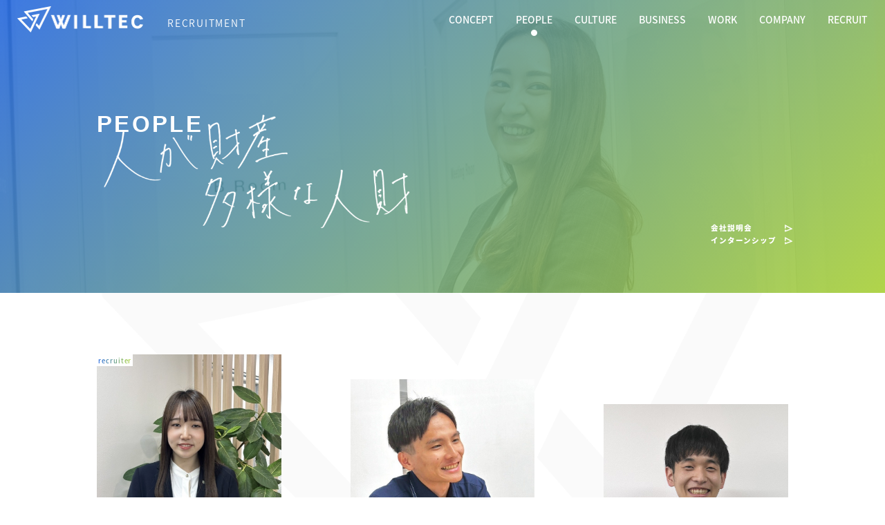

--- FILE ---
content_type: text/html; charset=UTF-8
request_url: https://willtec-recruit.jp/people/
body_size: 7804
content:
<!DOCTYPE html>
<html lang="ja">

<head>
	<meta charset="utf-8">
	<meta http-equiv="X-UA-Compatible" content="IE=edge,chrome=1">
	<meta http-equiv="cleartype" content="on">
	<meta name="format-detection" content="telephone=no,address=no,email=no">
	<meta name="viewport" content="width=device-width"><!-- レスポンシブ -->
	<meta name="facebook-domain-verification" content="87axuiwb573cfbhnbdgdqqaxa1iviz" />
	<!-- Google Tag Manager -->
	<script>
		(function(w, d, s, l, i) {
			w[l] = w[l] || [];
			w[l].push({
				'gtm.start': new Date().getTime(),
				event: 'gtm.js'
			});
			var f = d.getElementsByTagName(s)[0],
				j = d.createElement(s),
				dl = l != 'dataLayer' ? '&l=' + l : '';
			j.async = true;
			j.src =
				'https://www.googletagmanager.com/gtm.js?id=' + i + dl;
			f.parentNode.insertBefore(j, f);
		})(window, document, 'script', 'dataLayer', 'GTM-NLXXHVB');
	</script>
	<!-- End Google Tag Manager -->
	<link rel="stylesheet" href="https://willtec-recruit.jp/wp-content/themes/willtec-origin/css/plugin/reset.css" />
	<link rel="stylesheet" href="https://willtec-recruit.jp/wp-content/themes/willtec-origin/css/plugin/jquery-ui.min.css">
	<link rel="stylesheet" href="https://willtec-recruit.jp/wp-content/themes/willtec-origin/css/plugin/colorbox.css">
	<link rel="stylesheet" href="https://willtec-recruit.jp/wp-content/themes/willtec-origin/css/plugin/lity.min.css">
	<link rel="stylesheet" href="https://willtec-recruit.jp/wp-content/themes/willtec-origin/css/plugin/slick.css">
	<link rel="stylesheet" href="https://willtec-recruit.jp/wp-content/themes/willtec-origin/css/plugin/slick-theme.css">
	<link rel="stylesheet" href="https://willtec-recruit.jp/wp-content/themes/willtec-origin/css/plugin/odometer-theme-default.css">
	<link rel="stylesheet" href="https://willtec-recruit.jp/wp-content/themes/willtec-origin/style.css?v=1757653725">
	<link rel="preconnect" href="https://fonts.googleapis.com">
	<link rel="preconnect" href="https://fonts.gstatic.com" crossorigin>
	<link href="https://fonts.googleapis.com/css2?family=Jost:wght@500;600&display=swap" rel="stylesheet">
	<script>
		(function(d) {
			var config = {
					kitId: 'hzw2dpe',
					scriptTimeout: 3000,
					async: true
				},
				h = d.documentElement,
				t = setTimeout(function() {
					h.className = h.className.replace(/\bwf-loading\b/g, "") + " wf-inactive";
				}, config.scriptTimeout),
				tk = d.createElement("script"),
				f = false,
				s = d.getElementsByTagName("script")[0],
				a;
			h.className += " wf-loading";
			tk.src = 'https://use.typekit.net/' + config.kitId + '.js';
			tk.async = true;
			tk.onload = tk.onreadystatechange = function() {
				a = this.readyState;
				if (f || a && a != "complete" && a != "loaded") return;
				f = true;
				clearTimeout(t);
				try {
					Typekit.load(config)
				} catch (e) {}
			};
			s.parentNode.insertBefore(tk, s)
		})(document);
	</script>
	
		<!-- All in One SEO 4.1.6.2 -->
		<title>PEOPLE - ウイルテック新卒採用サイト</title>
		<meta name="robots" content="max-image-preview:large" />
		<link rel="canonical" href="https://willtec-recruit.jp/people/" />
		<link rel="next" href="https://willtec-recruit.jp/people/page/2/" />
		<meta property="og:locale" content="ja_JP" />
		<meta property="og:site_name" content="ウイルテック新卒採用サイト - 株式会社ウイルテックの新卒採用サイトです。" />
		<meta property="og:type" content="website" />
		<meta property="og:title" content="PEOPLE - ウイルテック新卒採用サイト" />
		<meta property="og:url" content="https://willtec-recruit.jp/people/" />
		<meta name="twitter:card" content="summary" />
		<meta name="twitter:title" content="PEOPLE - ウイルテック新卒採用サイト" />
		<script type="application/ld+json" class="aioseo-schema">
			{"@context":"https:\/\/schema.org","@graph":[{"@type":"WebSite","@id":"https:\/\/willtec-recruit.jp\/#website","url":"https:\/\/willtec-recruit.jp\/","name":"\u30a6\u30a4\u30eb\u30c6\u30c3\u30af\u65b0\u5352\u63a1\u7528\u30b5\u30a4\u30c8","description":"\u682a\u5f0f\u4f1a\u793e\u30a6\u30a4\u30eb\u30c6\u30c3\u30af\u306e\u65b0\u5352\u63a1\u7528\u30b5\u30a4\u30c8\u3067\u3059\u3002","inLanguage":"ja","publisher":{"@id":"https:\/\/willtec-recruit.jp\/#organization"}},{"@type":"Organization","@id":"https:\/\/willtec-recruit.jp\/#organization","name":"\u30a6\u30a4\u30eb\u30c6\u30c3\u30af","url":"https:\/\/willtec-recruit.jp\/"},{"@type":"BreadcrumbList","@id":"https:\/\/willtec-recruit.jp\/people\/#breadcrumblist","itemListElement":[{"@type":"ListItem","@id":"https:\/\/willtec-recruit.jp\/#listItem","position":1,"item":{"@type":"WebPage","@id":"https:\/\/willtec-recruit.jp\/","name":"\u30db\u30fc\u30e0","description":"\u682a\u5f0f\u4f1a\u793e\u30a6\u30a4\u30eb\u30c6\u30c3\u30af\u306e\u65b0\u5352\u63a1\u7528\u30b5\u30a4\u30c8\u3067\u3059\u3002","url":"https:\/\/willtec-recruit.jp\/"},"nextItem":"https:\/\/willtec-recruit.jp\/people\/#listItem"},{"@type":"ListItem","@id":"https:\/\/willtec-recruit.jp\/people\/#listItem","position":2,"item":{"@type":"WebPage","@id":"https:\/\/willtec-recruit.jp\/people\/","name":"PEOPLE","url":"https:\/\/willtec-recruit.jp\/people\/"},"previousItem":"https:\/\/willtec-recruit.jp\/#listItem"}]},{"@type":"CollectionPage","@id":"https:\/\/willtec-recruit.jp\/people\/#collectionpage","url":"https:\/\/willtec-recruit.jp\/people\/","name":"PEOPLE - \u30a6\u30a4\u30eb\u30c6\u30c3\u30af\u65b0\u5352\u63a1\u7528\u30b5\u30a4\u30c8","inLanguage":"ja","isPartOf":{"@id":"https:\/\/willtec-recruit.jp\/#website"},"breadcrumb":{"@id":"https:\/\/willtec-recruit.jp\/people\/#breadcrumblist"}}]}
		</script>
		<!-- All in One SEO -->

<link rel='dns-prefetch' href='//s.w.org' />
<link rel="alternate" type="application/rss+xml" title="ウイルテック新卒採用サイト &raquo; PEOPLE フィード" href="https://willtec-recruit.jp/people/feed/" />
<script type="text/javascript">
window._wpemojiSettings = {"baseUrl":"https:\/\/s.w.org\/images\/core\/emoji\/13.1.0\/72x72\/","ext":".png","svgUrl":"https:\/\/s.w.org\/images\/core\/emoji\/13.1.0\/svg\/","svgExt":".svg","source":{"concatemoji":"https:\/\/willtec-recruit.jp\/wp-includes\/js\/wp-emoji-release.min.js?ver=5.9"}};
/*! This file is auto-generated */
!function(e,a,t){var n,r,o,i=a.createElement("canvas"),p=i.getContext&&i.getContext("2d");function s(e,t){var a=String.fromCharCode;p.clearRect(0,0,i.width,i.height),p.fillText(a.apply(this,e),0,0);e=i.toDataURL();return p.clearRect(0,0,i.width,i.height),p.fillText(a.apply(this,t),0,0),e===i.toDataURL()}function c(e){var t=a.createElement("script");t.src=e,t.defer=t.type="text/javascript",a.getElementsByTagName("head")[0].appendChild(t)}for(o=Array("flag","emoji"),t.supports={everything:!0,everythingExceptFlag:!0},r=0;r<o.length;r++)t.supports[o[r]]=function(e){if(!p||!p.fillText)return!1;switch(p.textBaseline="top",p.font="600 32px Arial",e){case"flag":return s([127987,65039,8205,9895,65039],[127987,65039,8203,9895,65039])?!1:!s([55356,56826,55356,56819],[55356,56826,8203,55356,56819])&&!s([55356,57332,56128,56423,56128,56418,56128,56421,56128,56430,56128,56423,56128,56447],[55356,57332,8203,56128,56423,8203,56128,56418,8203,56128,56421,8203,56128,56430,8203,56128,56423,8203,56128,56447]);case"emoji":return!s([10084,65039,8205,55357,56613],[10084,65039,8203,55357,56613])}return!1}(o[r]),t.supports.everything=t.supports.everything&&t.supports[o[r]],"flag"!==o[r]&&(t.supports.everythingExceptFlag=t.supports.everythingExceptFlag&&t.supports[o[r]]);t.supports.everythingExceptFlag=t.supports.everythingExceptFlag&&!t.supports.flag,t.DOMReady=!1,t.readyCallback=function(){t.DOMReady=!0},t.supports.everything||(n=function(){t.readyCallback()},a.addEventListener?(a.addEventListener("DOMContentLoaded",n,!1),e.addEventListener("load",n,!1)):(e.attachEvent("onload",n),a.attachEvent("onreadystatechange",function(){"complete"===a.readyState&&t.readyCallback()})),(n=t.source||{}).concatemoji?c(n.concatemoji):n.wpemoji&&n.twemoji&&(c(n.twemoji),c(n.wpemoji)))}(window,document,window._wpemojiSettings);
</script>
<style type="text/css">
img.wp-smiley,
img.emoji {
	display: inline !important;
	border: none !important;
	box-shadow: none !important;
	height: 1em !important;
	width: 1em !important;
	margin: 0 0.07em !important;
	vertical-align: -0.1em !important;
	background: none !important;
	padding: 0 !important;
}
</style>
	<link rel='stylesheet' id='wp-block-library-css'  href='https://willtec-recruit.jp/wp-includes/css/dist/block-library/style.min.css?ver=5.9' type='text/css' media='all' />
<style id='global-styles-inline-css' type='text/css'>
body{--wp--preset--color--black: #000000;--wp--preset--color--cyan-bluish-gray: #abb8c3;--wp--preset--color--white: #ffffff;--wp--preset--color--pale-pink: #f78da7;--wp--preset--color--vivid-red: #cf2e2e;--wp--preset--color--luminous-vivid-orange: #ff6900;--wp--preset--color--luminous-vivid-amber: #fcb900;--wp--preset--color--light-green-cyan: #7bdcb5;--wp--preset--color--vivid-green-cyan: #00d084;--wp--preset--color--pale-cyan-blue: #8ed1fc;--wp--preset--color--vivid-cyan-blue: #0693e3;--wp--preset--color--vivid-purple: #9b51e0;--wp--preset--gradient--vivid-cyan-blue-to-vivid-purple: linear-gradient(135deg,rgba(6,147,227,1) 0%,rgb(155,81,224) 100%);--wp--preset--gradient--light-green-cyan-to-vivid-green-cyan: linear-gradient(135deg,rgb(122,220,180) 0%,rgb(0,208,130) 100%);--wp--preset--gradient--luminous-vivid-amber-to-luminous-vivid-orange: linear-gradient(135deg,rgba(252,185,0,1) 0%,rgba(255,105,0,1) 100%);--wp--preset--gradient--luminous-vivid-orange-to-vivid-red: linear-gradient(135deg,rgba(255,105,0,1) 0%,rgb(207,46,46) 100%);--wp--preset--gradient--very-light-gray-to-cyan-bluish-gray: linear-gradient(135deg,rgb(238,238,238) 0%,rgb(169,184,195) 100%);--wp--preset--gradient--cool-to-warm-spectrum: linear-gradient(135deg,rgb(74,234,220) 0%,rgb(151,120,209) 20%,rgb(207,42,186) 40%,rgb(238,44,130) 60%,rgb(251,105,98) 80%,rgb(254,248,76) 100%);--wp--preset--gradient--blush-light-purple: linear-gradient(135deg,rgb(255,206,236) 0%,rgb(152,150,240) 100%);--wp--preset--gradient--blush-bordeaux: linear-gradient(135deg,rgb(254,205,165) 0%,rgb(254,45,45) 50%,rgb(107,0,62) 100%);--wp--preset--gradient--luminous-dusk: linear-gradient(135deg,rgb(255,203,112) 0%,rgb(199,81,192) 50%,rgb(65,88,208) 100%);--wp--preset--gradient--pale-ocean: linear-gradient(135deg,rgb(255,245,203) 0%,rgb(182,227,212) 50%,rgb(51,167,181) 100%);--wp--preset--gradient--electric-grass: linear-gradient(135deg,rgb(202,248,128) 0%,rgb(113,206,126) 100%);--wp--preset--gradient--midnight: linear-gradient(135deg,rgb(2,3,129) 0%,rgb(40,116,252) 100%);--wp--preset--duotone--dark-grayscale: url('#wp-duotone-dark-grayscale');--wp--preset--duotone--grayscale: url('#wp-duotone-grayscale');--wp--preset--duotone--purple-yellow: url('#wp-duotone-purple-yellow');--wp--preset--duotone--blue-red: url('#wp-duotone-blue-red');--wp--preset--duotone--midnight: url('#wp-duotone-midnight');--wp--preset--duotone--magenta-yellow: url('#wp-duotone-magenta-yellow');--wp--preset--duotone--purple-green: url('#wp-duotone-purple-green');--wp--preset--duotone--blue-orange: url('#wp-duotone-blue-orange');--wp--preset--font-size--small: 13px;--wp--preset--font-size--medium: 20px;--wp--preset--font-size--large: 36px;--wp--preset--font-size--x-large: 42px;}.has-black-color{color: var(--wp--preset--color--black) !important;}.has-cyan-bluish-gray-color{color: var(--wp--preset--color--cyan-bluish-gray) !important;}.has-white-color{color: var(--wp--preset--color--white) !important;}.has-pale-pink-color{color: var(--wp--preset--color--pale-pink) !important;}.has-vivid-red-color{color: var(--wp--preset--color--vivid-red) !important;}.has-luminous-vivid-orange-color{color: var(--wp--preset--color--luminous-vivid-orange) !important;}.has-luminous-vivid-amber-color{color: var(--wp--preset--color--luminous-vivid-amber) !important;}.has-light-green-cyan-color{color: var(--wp--preset--color--light-green-cyan) !important;}.has-vivid-green-cyan-color{color: var(--wp--preset--color--vivid-green-cyan) !important;}.has-pale-cyan-blue-color{color: var(--wp--preset--color--pale-cyan-blue) !important;}.has-vivid-cyan-blue-color{color: var(--wp--preset--color--vivid-cyan-blue) !important;}.has-vivid-purple-color{color: var(--wp--preset--color--vivid-purple) !important;}.has-black-background-color{background-color: var(--wp--preset--color--black) !important;}.has-cyan-bluish-gray-background-color{background-color: var(--wp--preset--color--cyan-bluish-gray) !important;}.has-white-background-color{background-color: var(--wp--preset--color--white) !important;}.has-pale-pink-background-color{background-color: var(--wp--preset--color--pale-pink) !important;}.has-vivid-red-background-color{background-color: var(--wp--preset--color--vivid-red) !important;}.has-luminous-vivid-orange-background-color{background-color: var(--wp--preset--color--luminous-vivid-orange) !important;}.has-luminous-vivid-amber-background-color{background-color: var(--wp--preset--color--luminous-vivid-amber) !important;}.has-light-green-cyan-background-color{background-color: var(--wp--preset--color--light-green-cyan) !important;}.has-vivid-green-cyan-background-color{background-color: var(--wp--preset--color--vivid-green-cyan) !important;}.has-pale-cyan-blue-background-color{background-color: var(--wp--preset--color--pale-cyan-blue) !important;}.has-vivid-cyan-blue-background-color{background-color: var(--wp--preset--color--vivid-cyan-blue) !important;}.has-vivid-purple-background-color{background-color: var(--wp--preset--color--vivid-purple) !important;}.has-black-border-color{border-color: var(--wp--preset--color--black) !important;}.has-cyan-bluish-gray-border-color{border-color: var(--wp--preset--color--cyan-bluish-gray) !important;}.has-white-border-color{border-color: var(--wp--preset--color--white) !important;}.has-pale-pink-border-color{border-color: var(--wp--preset--color--pale-pink) !important;}.has-vivid-red-border-color{border-color: var(--wp--preset--color--vivid-red) !important;}.has-luminous-vivid-orange-border-color{border-color: var(--wp--preset--color--luminous-vivid-orange) !important;}.has-luminous-vivid-amber-border-color{border-color: var(--wp--preset--color--luminous-vivid-amber) !important;}.has-light-green-cyan-border-color{border-color: var(--wp--preset--color--light-green-cyan) !important;}.has-vivid-green-cyan-border-color{border-color: var(--wp--preset--color--vivid-green-cyan) !important;}.has-pale-cyan-blue-border-color{border-color: var(--wp--preset--color--pale-cyan-blue) !important;}.has-vivid-cyan-blue-border-color{border-color: var(--wp--preset--color--vivid-cyan-blue) !important;}.has-vivid-purple-border-color{border-color: var(--wp--preset--color--vivid-purple) !important;}.has-vivid-cyan-blue-to-vivid-purple-gradient-background{background: var(--wp--preset--gradient--vivid-cyan-blue-to-vivid-purple) !important;}.has-light-green-cyan-to-vivid-green-cyan-gradient-background{background: var(--wp--preset--gradient--light-green-cyan-to-vivid-green-cyan) !important;}.has-luminous-vivid-amber-to-luminous-vivid-orange-gradient-background{background: var(--wp--preset--gradient--luminous-vivid-amber-to-luminous-vivid-orange) !important;}.has-luminous-vivid-orange-to-vivid-red-gradient-background{background: var(--wp--preset--gradient--luminous-vivid-orange-to-vivid-red) !important;}.has-very-light-gray-to-cyan-bluish-gray-gradient-background{background: var(--wp--preset--gradient--very-light-gray-to-cyan-bluish-gray) !important;}.has-cool-to-warm-spectrum-gradient-background{background: var(--wp--preset--gradient--cool-to-warm-spectrum) !important;}.has-blush-light-purple-gradient-background{background: var(--wp--preset--gradient--blush-light-purple) !important;}.has-blush-bordeaux-gradient-background{background: var(--wp--preset--gradient--blush-bordeaux) !important;}.has-luminous-dusk-gradient-background{background: var(--wp--preset--gradient--luminous-dusk) !important;}.has-pale-ocean-gradient-background{background: var(--wp--preset--gradient--pale-ocean) !important;}.has-electric-grass-gradient-background{background: var(--wp--preset--gradient--electric-grass) !important;}.has-midnight-gradient-background{background: var(--wp--preset--gradient--midnight) !important;}.has-small-font-size{font-size: var(--wp--preset--font-size--small) !important;}.has-medium-font-size{font-size: var(--wp--preset--font-size--medium) !important;}.has-large-font-size{font-size: var(--wp--preset--font-size--large) !important;}.has-x-large-font-size{font-size: var(--wp--preset--font-size--x-large) !important;}
</style>
<link rel="https://api.w.org/" href="https://willtec-recruit.jp/wp-json/" /><link rel="EditURI" type="application/rsd+xml" title="RSD" href="https://willtec-recruit.jp/xmlrpc.php?rsd" />
<link rel="wlwmanifest" type="application/wlwmanifest+xml" href="https://willtec-recruit.jp/wp-includes/wlwmanifest.xml" /> 
<meta name="generator" content="WordPress 5.9" />
<link rel="icon" href="https://willtec-recruit.jp/wp-content/uploads/2022/03/cropped-apple-touch-icon-32x32.png" sizes="32x32" />
<link rel="icon" href="https://willtec-recruit.jp/wp-content/uploads/2022/03/cropped-apple-touch-icon-192x192.png" sizes="192x192" />
<link rel="apple-touch-icon" href="https://willtec-recruit.jp/wp-content/uploads/2022/03/cropped-apple-touch-icon-180x180.png" />
<meta name="msapplication-TileImage" content="https://willtec-recruit.jp/wp-content/uploads/2022/03/cropped-apple-touch-icon-270x270.png" />
</head>

<body>
	<!-- Google Tag Manager (noscript) -->
	<noscript><iframe src="https://www.googletagmanager.com/ns.html?id=GTM-NLXXHVB"
			height="0" width="0" style="display:none;visibility:hidden"></iframe></noscript>
	<!-- End Google Tag Manager (noscript) -->		<header class="head head--white">
					<div class="head__inner">
				<a class="head__logoLink" href="https://willtec-recruit.jp/">
					<h1 class="head__logoBox">
													<img class="head__logo" src="https://willtec-recruit.jp/wp-content/themes/willtec-origin/images/logo_main_white.png" alt="ウイルテック">
												<img class="head__logo02" src="https://willtec-recruit.jp/wp-content/themes/willtec-origin/images/logo_main_normal.png" alt="ウイルテック">
						<p class="head__logoRec">RECRUITMENT</p>
					</h1>
				</a>
				<nav class="head__navWrp">
					<ul class="head__nav">
						<li class="head__navItem">
							<a class="head__link " href="https://willtec-recruit.jp/concept/">CONCEPT</a>
						</li>
						<li class="head__navItem">
							<a class="head__link head__link--active" href="https://willtec-recruit.jp/people/">PEOPLE</a>
						</li>
						<li class="head__navItem">
							<a class="head__link " href="https://willtec-recruit.jp/culture/">CULTURE</a>
						</li>
						<li class="head__navItem">
							<a class="head__link " href="https://willtec-recruit.jp/business/">BUSINESS</a>
						</li>
						<li class="head__navItem">
							<a class="head__link " href="https://willtec-recruit.jp/work/">WORK</a>
						</li>
						<li class="head__navItem">
							<a class="head__link " href="https://willtec-recruit.jp/company/">COMPANY</a>
						</li>
						<li class="head__navItem">
							<a class="head__link " href="https://willtec-recruit.jp/recruit/">RECRUIT</a>
						</li>
					</ul>
					<nav class="head__spNav">
						<span></span>
						<span></span>
						<span></span>
					</nav>
				</nav>
			</div>
			</header>
			<div class="head__spMenu">
				<ul class="head__spMenuContent">
					<li class="head__spMenuItem">
						<a class="c-btnSec c-btnSec--white" href="https://willtec-recruit.jp/concept/">
							<p class="c-btnSec__txt">
								CONCEPT
							</p>
							<div class="c-btnSec__icon">
								<img src="https://willtec-recruit.jp/wp-content/themes/willtec-origin/images/img_c-btnSec_icon_white.svg" alt="VIEW ALL">
							</div>
						</a>
					</li>
					<li class="head__spMenuItem">
						<a class="c-btnSec c-btnSec--white" href="https://willtec-recruit.jp/people/">
							<p class="c-btnSec__txt">
								PEOPLE
							</p>
							<div class="c-btnSec__icon">
								<img src="https://willtec-recruit.jp/wp-content/themes/willtec-origin/images/img_c-btnSec_icon_white.svg" alt="VIEW ALL">
							</div>
						</a>
					</li>
					<li class="head__spMenuItem">
						<a class="c-btnSec c-btnSec--white" href="https://willtec-recruit.jp/culture/">
							<p class="c-btnSec__txt">
								CULTURE
							</p>
							<div class="c-btnSec__icon">
								<img src="https://willtec-recruit.jp/wp-content/themes/willtec-origin/images/img_c-btnSec_icon_white.svg" alt="VIEW ALL">
							</div>
						</a>
					</li>
					<li class="head__spMenuItem">
						<a class="c-btnSec c-btnSec--white" href="https://willtec-recruit.jp/business/">
							<p class="c-btnSec__txt">
								BUSINESS
							</p>
							<div class="c-btnSec__icon">
								<img src="https://willtec-recruit.jp/wp-content/themes/willtec-origin/images/img_c-btnSec_icon_white.svg" alt="VIEW ALL">
							</div>
						</a>
					</li>
					<li class="head__spMenuItem">
						<a class="c-btnSec c-btnSec--white" href="https://willtec-recruit.jp/work/">
							<p class="c-btnSec__txt">
								WORK
							</p>
							<div class="c-btnSec__icon">
								<img src="https://willtec-recruit.jp/wp-content/themes/willtec-origin/images/img_c-btnSec_icon_white.svg" alt="VIEW ALL">
							</div>
						</a>
					</li>
					<li class="head__spMenuItem">
						<a class="c-btnSec c-btnSec--white" href="https://willtec-recruit.jp/company/">
							<p class="c-btnSec__txt">
								COMPANY
							</p>
							<div class="c-btnSec__icon">
								<img src="https://willtec-recruit.jp/wp-content/themes/willtec-origin/images/img_c-btnSec_icon_white.svg" alt="VIEW ALL">
							</div>
						</a>
					</li>
					<li class="head__spMenuItem">
						<a class="c-btnSec c-btnSec--white" href="https://willtec-recruit.jp/recruit/">
							<p class="c-btnSec__txt">
								RECRUIT
							</p>
							<div class="c-btnSec__icon">
								<img src="https://willtec-recruit.jp/wp-content/themes/willtec-origin/images/img_c-btnSec_icon_white.svg" alt="VIEW ALL">
							</div>
						</a>
					</li>
					<div class="head__spMenuBtm">
						<div class="head__btmLink">
							<a class="c-btnSec c-btnSec--white" href="https://willtec-recruit.jp/recruit/newgradrecruit/">
								<p class="c-btnSec__txt">
									会社説明会
								</p>
								<div class="c-btnSec__icon">
									<img src="https://willtec-recruit.jp/wp-content/themes/willtec-origin/images/img_c-btnSec_icon_white.svg" alt="VIEW ALL">
								</div>
							</a>
						</div>
						<div class="head__btmLink">
							<a class="c-btnSec c-btnSec--white" href="https://willtec-recruit.jp/recruit/newgradinternship/">
								<p class="c-btnSec__txt">
									インターンシップ
								</p>
								<div class="c-btnSec__icon">
									<img src="https://willtec-recruit.jp/wp-content/themes/willtec-origin/images/img_c-btnSec_icon_white.svg" alt="VIEW ALL">
								</div>
							</a>
						</div>
					</div>
				</ul>
			</div>
			<div class="head__circleBg"></div>
	<main>
		<section class="l-sec peopleIndex">
			<div class="c-breadcrumb">
				<a class="c-breadcrumb__link" href="https://willtec-recruit.jp/">
					TOP
				</a>
				<p class="c-breadcrumb__txt">
					PEOPLE
				</p>
			</div>
			<div class="c-underMv headColor">
				<div class="c-underMv__photo">
					<img class="pc" src="https://willtec-recruit.jp/wp-content/uploads/2023/11/7815e2e178478d21499d11441124376e.jpg" alt="PEOPLE">
					<img class="sp" src="https://willtec-recruit.jp/wp-content/uploads/2023/11/700f1c2e146ff418585b5afa67e881af.jpg" alt="PEOPLE">
				</div>
				<div class="c-underMv__txtBox">
					<h2 class="c-underMv__en">
						PEOPLE
					</h2>
					<div class="c-underMv__bgTtl c-underMv__bgTtl--people">
						<img src="https://willtec-recruit.jp/wp-content/themes/willtec-origin/images/img_c-underMv_bg_peopleIndex.png" alt="人が財産多様な人材">
					</div>
				</div>
				<div class="c-underMv__recLinkBox">
					<a class="c-btnSec c-btnSec--white" href="https://willtec-recruit.jp/recruit/newgradrecruit/">
						<p class="c-btnSec__txt">
							会社説明会
						</p>
						<div class="c-btnSec__icon">
							<img src="https://willtec-recruit.jp/wp-content/themes/willtec-origin/images/img_c-btnSec_icon_white.svg" alt="For 2022">
						</div>
					</a>
					<a class="c-btnSec c-btnSec--white" href="https://willtec-recruit.jp/recruit/newgradinternship/">
						<p class="c-btnSec__txt">
							インターンシップ
						</p>
						<div class="c-btnSec__icon">
							<img src="https://willtec-recruit.jp/wp-content/themes/willtec-origin/images/img_c-btnSec_icon_white.svg" alt="For 2023">
						</div>
					</a>
				</div>
			</div>
						<div class="peopleIndex__inner">
				<div class="peopleIndex__wrp js-ajax-loading" data-count="35" data-page-name="people" data-now-post-num="6" data-get-post-num="6">
															<div class="peopleIndex__box peopleIndex__box--01">
											<a href="https://willtec-recruit.jp/people/7474/" class="peopleIndex__img peopleIndex__img--01">
							<img class="pc" src="https://willtec-recruit.jp/wp-content/uploads/2026/01/1248ed985daff4d98ea7fffd7299fe24-2.jpg" alt="H.I.">
							<img class="sp" src="https://willtec-recruit.jp/wp-content/uploads/2026/01/c6c7651f694c78c746877649dd0ca3e5-1.jpg" alt="H.I.">
							<div class="peopleIndex__hoverBg"></div>
														<p class="peopleIndex__subTxt">
								<span>recruiter</span>
							</p>
														<p class="peopleIndex__hoverTxt">
								<span>自分を作ることなく、安心して相談できる存在でありたい。</span>
							</p>
						</a>
						<div class="peopleIndex__txtBox">
							<p class="peopleIndex__name">H.I.</p>
							<p class="peopleIndex__dept">人財開発部 新卒採用1課</p>
							<p class="peopleIndex__year">2025年　新卒入社</p>
														<p class="peopleIndex__rec">recruiter</p>
													</div>
					</div>
															<div class="peopleIndex__box peopleIndex__box--02">
											<a href="https://willtec-recruit.jp/people/7511/" class="peopleIndex__img peopleIndex__img--02">
							<img class="pc" src="https://willtec-recruit.jp/wp-content/uploads/2026/01/1-2.jpg" alt="T.F.">
							<img class="sp" src="https://willtec-recruit.jp/wp-content/uploads/2026/01/2-1.jpg" alt="T.F.">
							<div class="peopleIndex__hoverBg"></div>
														<p class="peopleIndex__hoverTxt">
								<span>自身の経験が現在の仕事に活きています。 </span>
							</p>
						</a>
						<div class="peopleIndex__txtBox">
							<p class="peopleIndex__name">T.F.</p>
							<p class="peopleIndex__dept">マニュファクチャリング事業本部　東日本事業部　製造2課</p>
							<p class="peopleIndex__year">2021年　新卒入社</p>
													</div>
					</div>
															<div class="peopleIndex__box peopleIndex__box--03">
											<a href="https://willtec-recruit.jp/people/7244/" class="peopleIndex__img peopleIndex__img--03">
							<img class="pc" src="https://willtec-recruit.jp/wp-content/uploads/2025/10/1-1-scaled.jpeg" alt="Y.I.">
							<img class="sp" src="https://willtec-recruit.jp/wp-content/uploads/2025/10/1-3-1-scaled.jpeg" alt="Y.I.">
							<div class="peopleIndex__hoverBg"></div>
														<p class="peopleIndex__hoverTxt">
								<span>様々な場所や人との出会いを通じてやりがいを感じています。</span>
							</p>
						</a>
						<div class="peopleIndex__txtBox">
							<p class="peopleIndex__name">Y.I.</p>
							<p class="peopleIndex__dept">カスタマーサービス事業本部 サービスソリューション事業部 業務推進課</p>
							<p class="peopleIndex__year">2023年　新卒入社</p>
													</div>
					</div>
															<div class="peopleIndex__box peopleIndex__box--01 fadeup js-scroll-trigger">
											<a href="https://willtec-recruit.jp/people/6790/" class="peopleIndex__img peopleIndex__img--01">
							<img class="pc" src="https://willtec-recruit.jp/wp-content/uploads/2025/03/2-2.jpg" alt="T.K.">
							<img class="sp" src="https://willtec-recruit.jp/wp-content/uploads/2025/03/2-3-1-scaled.jpg" alt="T.K.">
							<div class="peopleIndex__hoverBg"></div>
														<p class="peopleIndex__subTxt">
								<span>recruiter</span>
							</p>
														<p class="peopleIndex__hoverTxt">
								<span>ウイルテックの「社員を大事にしている社風」が好きです。</span>
							</p>
						</a>
						<div class="peopleIndex__txtBox">
							<p class="peopleIndex__name">T.K.</p>
							<p class="peopleIndex__dept">人財開発部 新卒採用1課</p>
							<p class="peopleIndex__year">2023年　中途入社</p>
														<p class="peopleIndex__rec">recruiter</p>
													</div>
					</div>
															<div class="peopleIndex__box peopleIndex__box--02 fadeup js-scroll-trigger">
											<a href="https://willtec-recruit.jp/people/6729/" class="peopleIndex__img peopleIndex__img--02">
							<img class="pc" src="https://willtec-recruit.jp/wp-content/uploads/2025/02/2-1-scaled.jpg" alt="M.T.">
							<img class="sp" src="https://willtec-recruit.jp/wp-content/uploads/2025/02/3-1-scaled.jpg" alt="M.T.">
							<div class="peopleIndex__hoverBg"></div>
														<p class="peopleIndex__hoverTxt">
								<span>ウイルテックに所属し続けたいと思えるように。</span>
							</p>
						</a>
						<div class="peopleIndex__txtBox">
							<p class="peopleIndex__name">M.T.</p>
							<p class="peopleIndex__dept">エンジニアリング事業本部</p>
							<p class="peopleIndex__year">2022年　新卒入社</p>
													</div>
					</div>
															<div class="peopleIndex__box peopleIndex__box--03 fadeup js-scroll-trigger">
											<a href="https://willtec-recruit.jp/people/7175/" class="peopleIndex__img peopleIndex__img--03">
							<img class="pc" src="https://willtec-recruit.jp/wp-content/uploads/2025/10/2-scaled.jpg" alt="T.I.">
							<img class="sp" src="https://willtec-recruit.jp/wp-content/uploads/2025/10/3-scaled.jpg" alt="T.I.">
							<div class="peopleIndex__hoverBg"></div>
														<p class="peopleIndex__hoverTxt">
								<span>仕事を通してたくさんの知識が身に付きました！ </span>
							</p>
						</a>
						<div class="peopleIndex__txtBox">
							<p class="peopleIndex__name">T.I.</p>
							<p class="peopleIndex__dept">マニュファクチャリング事業本部 東日本事業部 製造2課　</p>
							<p class="peopleIndex__year">2023年　新卒入社</p>
													</div>
					</div>
									</div>
								<div class="peopleIndex__btnBox fadeup js-scroll-trigger">
					<a class="c-btnSec js-more-btn" href="javascript:void(0);"><p class="c-btnSec__txt">VIEW&nbsp;MORE</p><div class="c-btnSec__icon"><img src="https://willtec-recruit.jp/wp-content/themes/willtec-origin/images/img_c-btnSec_icon.svg" alt="VIEW MORE"></div></a>
				</div>
							</div>
					</section><!-- /.peopleIndex -->
<section class="recLink l-sec">
	<div class="recLink__bg"></div>
	<div class="l-sec__innerLong">
		<div class="recLink__ttlWrp">
			<h3 class="recLink__enTtl">
				RECRUIT
			</h3>
			<div class="recLink__jaTtl">
				<img src="https://willtec-recruit.jp/wp-content/themes/willtec-origin/images/img_recLink_ttl.png" alt="挑戦が成長を、加速させる">
			</div>
		</div>
		<div class="recLink__linkWrp">
			<a class="c-btnSec c-btnSec--white" href="https://willtec-recruit.jp/recruit/">
				<p class="c-btnSec__txt">
					VIEW&nbsp;ALL
				</p>
				<div class="c-btnSec__icon">
					<img src="https://willtec-recruit.jp/wp-content/themes/willtec-origin/images/img_c-btnSec_icon_white.svg" alt="VIEW ALL">
				</div>
			</a>
			<a class="c-btnSec c-btnSec--white" href="https://willtec-recruit.jp/recruit/newgradrecruit/">
				<p class="c-btnSec__txt">
					会社説明会
				</p>
				<div class="c-btnSec__icon">
					<img src="https://willtec-recruit.jp/wp-content/themes/willtec-origin/images/img_c-btnSec_icon_white.svg" alt="">
				</div>
			</a>
			<a class="c-btnSec c-btnSec--white" href="https://willtec-recruit.jp/recruit/newgradinternship/">
				<p class="c-btnSec__txt">
					インターンシップ
				</p>
				<div class="c-btnSec__icon">
					<img src="https://willtec-recruit.jp/wp-content/themes/willtec-origin/images/img_c-btnSec_icon_white.svg" alt="">
				</div>
			</a>
		</div>
	</div>
</section><!-- /.recLink -->
</main>
<div class="ajaxLoading">
	<div class="ajaxLoading__spinnerWrp">
		<span class="ajaxLoading__spinner">
			<img src="https://willtec-recruit.jp/wp-content/themes/willtec-origin/images/img_loding.png" alt="logo">
		</span>
	</div>
</div>
<footer class="foot l-sec">
	<div class="foot__recLinkWrp ">
		<img class="foot_pic" src="https://willtec-recruit.jp/wp-content/themes/willtec-origin/images/miyazon.webp" alt="">
		<a class="foot__recLink foot__recLink--01" href="https://willtec-recruit.jp/recruit/newgradrecruit/">
			<img src="https://willtec-recruit.jp/wp-content/themes/willtec-origin/images/foot_recLink_txt01.png" alt="会社説明会">
		</a>
		<a class="foot__recLink foot__recLink--02" href="https://willtec-recruit.jp/recruit/newgradinternship/">
			<img src="https://willtec-recruit.jp/wp-content/themes/willtec-origin/images/foot_recLink_txt02.png" alt="インターンシップ">
		</a>
	</div>
	<div class="l-sec__innerLong">
		<div class="foot__topBlock">
			<div class="foot__topLBlock">
				<a class="foot__logo" href="https://willtec-recruit.jp/">
					<img src="https://willtec-recruit.jp/wp-content/themes/willtec-origin/images/img_foot_logo.svg" alt="株式会社ウイルテック">
				</a>
				<div class="foot__topTxt">
					<img src="https://willtec-recruit.jp/wp-content/themes/willtec-origin/images/img_foot_topTxt.png" alt="あなたの可能性に本気で向き合う">
				</div>
			</div>
			<div class="foot__topRBlock">
				<nav class="foot__nav">
					<ul class="foot__linkBox">
						<div class="foot__linkBoxTop">
							<li class="foot__linkItem foot__linkItem--01">
								<a class="foot__link" href="https://willtec-recruit.jp/concept/">
									CONCEPT
								</a>
							</li>
							<li class="foot__linkItem foot__linkItem--01">
								<a class="foot__link" href="https://willtec-recruit.jp/people/">
									PEOPLE
								</a>
							</li>
							<li class="foot__linkItem foot__linkItem--adjus">
								<a class="foot__link" href="https://willtec-recruit.jp/culture/">
									CULTURE
								</a>
							</li>
						</div>
						<li class="foot__linkItem foot__linkItem--adjus">
							<a class="foot__link" href="https://willtec-recruit.jp/business/">
								BUSINESS
							</a>
							<div class="foot__subLink">
								<a class="foot__link" href="https://willtec-recruit.jp/business/engineering/">
									- 技術サービス
								</a>
								<a class="foot__link" href="https://willtec-recruit.jp/business/manufacturing/">
									- 製造サービス
								</a>
								<a class="foot__link" href="https://willtec-recruit.jp/business/after-service/">
									- アフターサービス
								</a>
								<a class="foot__link" href="https://willtec-recruit.jp/business/robotics/">
									- ロボット関連サービス
								</a>
								<a class="foot__link" href="https://willtec-recruit.jp/business/overseas/">
									- 海外関連サービス
								</a>
							</div>
						</li>
						<li class="foot__linkItem foot__linkItem--01 foot__linkItem--adjus">
							<a class="foot__link" href="https://willtec-recruit.jp/work/">
								WORK
							</a>
							<div class="foot__subLink">
								<a class="foot__link" href="https://willtec-recruit.jp/work/#technical">
									- 技術職
								</a>
								<a class="foot__link" href="https://willtec-recruit.jp/work/#manu">
									- 製造技能職
								</a>
								<a class="foot__link" href="https://willtec-recruit.jp/work/#repair">
									- 修理メンテナンス職
								</a>
								<a class="foot__link" href="https://willtec-recruit.jp/work/#comp">
									- 総合職
								</a>
							</div>
						</li>
						<li class="foot__linkItem foot__linkItem--01 foot__linkItem--adjus">
							<a class="foot__link" href="https://willtec-recruit.jp/company/">
								COMPANY
							</a>
							<div class="foot__subLink">
								<a class="foot__link" href="https://willtec-recruit.jp/company/training-system/">
									- 研修制度
								</a>
								<a class="foot__link" href="https://willtec-recruit.jp/company/welfare/">
									- 福利厚生
								</a>
								<a class="foot__link" href="https://willtec-recruit.jp/company/number/">
									- 数字で見るウイルテック
								</a>
								<a class="foot__link" href="https://willtec-recruit.jp/company/follow/">
									- フォロー制度
								</a>
							</div>
						</li>
						<li class="foot__linkItem foot__linkItem--01 foot__linkItem--adjus">
							<a class="foot__link" href="https://willtec-recruit.jp/recruit/">
								RECRUIT
							</a>
							<div class="foot__subLink">
								<a class="foot__link" href="https://willtec-recruit.jp/recruit/newgradrecruit/">
									- 会社説明会
								</a>
								<a class="foot__link" href="https://willtec-recruit.jp/recruit/newgradinternship/">
									- インターンシップ
								</a>
							</div>
						</li>
					</ul>
				</nav>
			</div>
		</div>
		<div class="foot__btmBlock">
			<p class="foot__copy">
				Copyright&nbsp;©&nbsp;2022&nbsp;WILLTEC&nbsp;Co.,&nbsp;Ltd.
			</p>
			<div class="foot__btmRBlock">
				<div class="foot__btmLinkWrp">
					<a class="foot__btmLink" href="https://www.willtec.jp/" target="_blank">
						コーポレートサイト
					</a>
				</div>
				<div class="foot__telWrp">
					<a class="foot__tel" href="tel:0120109988">
						<img src="https://willtec-recruit.jp/wp-content/themes/willtec-origin/images/img_foot_tel.svg" alt="0120−10−9988">
					</a>
					<div class="foot__telTxt">
						<img src="https://willtec-recruit.jp/wp-content/themes/willtec-origin/images/img_foot_telTxt.svg" alt="採用直通　平日9:00~19:00">
					</div>
				</div>
			</div>
		</div>
	</div>
</footer>
<script src="https://willtec-recruit.jp/wp-content/themes/willtec-origin/js/plugin/jquery-2.1.4.min.js"></script>
<script src="https://willtec-recruit.jp/wp-content/themes/willtec-origin/js/plugin/jquery.colorbox-min.js"></script>
<script src="https://willtec-recruit.jp/wp-content/themes/willtec-origin/js/plugin/ofi.min.js"></script>
<script src="https://willtec-recruit.jp/wp-content/themes/willtec-origin/js/plugin/slick.min.js"></script>
<script src="https://willtec-recruit.jp/wp-content/themes/willtec-origin/js/plugin/odometer.min.js"></script>
<script src="https://willtec-recruit.jp/wp-content/themes/willtec-origin/js/plugin/css_browser_selector.js"></script>
<script src="https://willtec-recruit.jp/wp-content/themes/willtec-origin/js/plugin/sticky-sidebar.js"></script>
<script src="https://willtec-recruit.jp/wp-content/themes/willtec-origin/js/main.js"></script>
<script src="https://willtec-recruit.jp/wp-content/themes/willtec-origin/js/ajax-loading.js"></script>
<script>
	objectFitImages('obj-fit-img');
</script>
</body>

</html>

--- FILE ---
content_type: text/css
request_url: https://willtec-recruit.jp/wp-content/themes/willtec-origin/style.css?v=1757653725
body_size: 57117
content:
@charset 'UTF-8';
html,
body
{
    font-family: '游ゴシック体', YuGothic, '游ゴシック Medium', 'Yu Gothic Medium', '游ゴシック', 'Yu Gothic', sans-serif;
    font-size: 16px;
    line-height: 1.6875;

    letter-spacing: .1em;

    color: #000;
}

p,
a,
li,
dt,
dd
{
    letter-spacing: .1em;
}

main
{
    overflow: hidden;
}

main::before
{
    position: fixed;
    z-index: -1;
    top: 0;
    left: 0;

    display: block;

    width: 100%;
    height: 100vh;

    content: '';

    background-image: url('images/bg_main.png');
    background-repeat: no-repeat;
    background-position: 50% 20%;
    background-size: cover;
}

a
{
    text-decoration: none;

    color: #000;
}

.sp
{
    display: none !important;
}

@media print, screen and (max-width: 760px)
{
    .sp
    {
        display: block !important;
    }
}

.pc
{
    display: block;
}

@media print, screen and (max-width: 760px)
{
    .pc
    {
        display: none !important;
    }
}
.pcid
{
    display: inline-block;
}

@media print, screen and (max-width: 760px)
{
    .pcid
    {
        display: none !important;
    }
}

.spi
{
    display: none;
}

@media print, screen and (max-width: 760px)
{
    .spi
    {
        display: inline;
    }
}

.pci
{
    display: inline;
}

@media print, screen and (max-width: 760px)
{
    .pci
    {
        display: none;
    }
}

.objFitImg
{
    font-family: 'object-fit: contain;';

    -o-object-fit: contain;
       object-fit: contain;
}

.u-gradationMove
{
    -webkit-animation: bggradient 10s ease infinite;
            animation: bggradient 10s ease infinite;
}

@-webkit-keyframes bggradient
{
    0%
    {
        background-position: 0 50%;
    }
    50%
    {
        background-position: 100% 50%;
    }
    100%
    {
        background-position: 0 50%;
    }
}

@keyframes bggradient
{
    0%
    {
        background-position: 0 50%;
    }
    50%
    {
        background-position: 100% 50%;
    }
    100%
    {
        background-position: 0 50%;
    }
}

.fadeup
{
    -webkit-transform: translateY(30px);
            transform: translateY(30px);

    opacity: 0;
}

.fadeup.is-active
{
    -webkit-animation: fadeup .8s cubic-bezier(.33, 1, .68, 1) 1 forwards;
            animation: fadeup .8s cubic-bezier(.33, 1, .68, 1) 1 forwards;
}

@-webkit-keyframes fadeup
{
    0%
    {
        -webkit-transform: translateY(30px);
                transform: translateY(30px);

        opacity: 0;
    }
    80%
    {
        opacity: 1;
    }
    100%
    {
        -webkit-transform: translateY(0);
                transform: translateY(0);

        opacity: 1;
    }
}

@keyframes fadeup
{
    0%
    {
        -webkit-transform: translateY(30px);
                transform: translateY(30px);

        opacity: 0;
    }
    80%
    {
        opacity: 1;
    }
    100%
    {
        -webkit-transform: translateY(0);
                transform: translateY(0);

        opacity: 1;
    }
}

.fadeIn
{
    -webkit-transform: translateY(30px);
            transform: translateY(30px);

    opacity: 0;
}

.fadeIn.is-active
{
    -webkit-animation: fadeIn 1s cubic-bezier(.33, 1, .68, 1) forwards;
            animation: fadeIn 1s cubic-bezier(.33, 1, .68, 1) forwards;
}

@-webkit-keyframes fadeIn
{
    0%
    {
        -webkit-transform: translateY(30px);
                transform: translateY(30px);

        opacity: 0;
    }
    80%
    {
        opacity: 1;
    }
    100%
    {
        -webkit-transform: translateY(0);
                transform: translateY(0);

        opacity: 1;
    }
}

@keyframes fadeIn
{
    0%
    {
        -webkit-transform: translateY(30px);
                transform: translateY(30px);

        opacity: 0;
    }
    80%
    {
        opacity: 1;
    }
    100%
    {
        -webkit-transform: translateY(0);
                transform: translateY(0);

        opacity: 1;
    }
}

.zoomIn
{
    -webkit-transform: scale(.8);
            transform: scale(.8);

    opacity: 0;
}

.zoomIn.is-active
{
    -webkit-animation: zoomIn 1s cubic-bezier(.25, 1, .5, 1) 1 forwards;
            animation: zoomIn 1s cubic-bezier(.25, 1, .5, 1) 1 forwards;
}

@-webkit-keyframes zoomIn
{
    0%
    {
        -webkit-transform: scale(.8);
                transform: scale(.8);

        opacity: 0;
    }
    100%
    {
        -webkit-transform: scale(1);
                transform: scale(1);

        opacity: 1;
    }
}

@keyframes zoomIn
{
    0%
    {
        -webkit-transform: scale(.8);
                transform: scale(.8);

        opacity: 0;
    }
    100%
    {
        -webkit-transform: scale(1);
                transform: scale(1);

        opacity: 1;
    }
}

.opacity
{
    opacity: 0;
}

.opacity.is-active
{
    -webkit-animation: opacity 1.5s cubic-bezier(.25, 1, .5, 1) 1 forwards;
            animation: opacity 1.5s cubic-bezier(.25, 1, .5, 1) 1 forwards;
}

@-webkit-keyframes opacity
{
    0%
    {
        opacity: 0;
    }
    100%
    {
        opacity: 1;
    }
}

@keyframes opacity
{
    0%
    {
        opacity: 0;
    }
    100%
    {
        opacity: 1;
    }
}

.wrapper
{
    display: -webkit-box;
    display: -ms-flexbox;
    display: flex;

    width: 100%;

    -webkit-box-pack: justify;
    -ms-flex-pack: justify;
    justify-content: space-between;
}

@media print, screen and (max-width: 1025px)
{
    .wrapper
    {
            flex-direction: column;

        -webkit-box-orient: vertical;
        -webkit-box-direction: normal;
        -ms-flex-direction: column;
    }
}

.sidebar
{
    width: 618px;
}

@media print, screen and (max-width: 1921px)
{
    .sidebar
    {
        width: 32.1875vw;
    }
}

.sidebar__inner
{
    width: 618px;
    margin-top: 85px;
    padding-bottom: 100px;
}

@media print, screen and (max-width: 1921px)
{
    .sidebar__inner
    {
        width: 32.1875vw;
        margin-top: 4.42708vw;
        padding-bottom: 5.20833vw;
    }
}

@media print, screen and (max-width: 1025px)
{
    .sidebar__inner
    {
        padding-top: 0;
        padding-bottom: 0;
    }
}

/* ============== .l-sec ============== */
.l-sec
{
    width: 100%;
}

.l-sec__innerLong
{
    width: 78.125vw;
    max-width: 2300px;
    margin: 0 auto;
}

@media print, screen and (max-width: 1025px)
{
    .l-sec__innerLong
    {
        width: 82%;
    }
}

@media print, screen and (max-width: 760px)
{
    .l-sec__innerLong
    {
        width: 89.33333vw;
    }
}

.l-sec__innerShort
{
    width: 1080px;
    margin: 0 auto;
}

@media print, screen and (max-width: 1921px)
{
    .l-sec__innerShort
    {
        width: 56.25vw;
    }
}

@media print, screen and (max-width: 1025px)
{
    .l-sec__innerShort
    {
        width: 82%;
    }
}

@media print, screen and (max-width: 760px)
{
    .l-sec__innerShort
    {
        width: 89.33333vw;
    }
}

.l-sec--fixed
{
    overflow: hidden;
}

_:-ms-fullscreen,
:root .l-sec
{
    overflow: hidden;
}

/* ============== .head ============== */
.head
{
    position: fixed;
    z-index: 1000;
    top: 0;
    left: 0;

    width: 100%;
    height: 85px;
}

@media print, screen and (max-width: 1921px)
{
    .head
    {
        height: 4.42708vw;
    }
}

@media print, screen and (max-width: 1025px)
{
    .head
    {
        height: 8.30078vw;
    }
}

@media print, screen and (max-width: 760px)
{
    .head
    {
        height: 13.33333vw;
    }
}

.head--white .head__logoRec
{
    color: white;
}

.head--white .head__link
{
    color: white;
}

.head--white .head__link--active::after
{
    background-color: white;
}

.head--black
{
    background-color: white;
}

.head--black .head__logoRec
{
    color: #404040;
}

.head--black .head__link
{
    color: #404040;
}

.head--black .head__link--active::after
{
    background-color: #404040;
}

.head--black .head__spNav > span
{
    background-color: #404040;
}

.head--change
{
    background-color: white;
}

.head--change .head__logoRec
{
    color: #404040;
}

.head--change .head__link
{
    color: #404040;
}

.head--change .head__link--active::after
{
    background-color: #404040;
}

.head--open
{
    background-color: transparent;
}

.head--open .head__logoRec
{
    color: white;
}

.head--open .head__spNav > span
{
    background-color: white;
}

.head.fadeIn.is-active
{
    -webkit-animation-delay: 2.5s;
            animation-delay: 2.5s;
}

.head__inner
{
    display: -webkit-box;
    display: -ms-flexbox;
    display: flex;

    width: 1845.5px;
    height: 85px;
    margin: 0 auto;

    -webkit-box-pack: justify;
    -ms-flex-pack: justify;
    justify-content: space-between;
    -webkit-box-align: center;
    -ms-flex-align: center;
    align-items: center;
}

@media print, screen and (max-width: 1921px)
{
    .head__inner
    {
        width: 96.11979vw;
        height: 4.42708vw;
    }
}

@media print, screen and (max-width: 1025px)
{
    .head__inner
    {
        height: 8.30078vw;
    }
}

@media print, screen and (max-width: 760px)
{
    .head__inner
    {
        width: 96.49533vw;
        height: 11.91589vw;
        margin-left: 3.50467vw;
    }
}

.head__logoLink
{
    display: block;

    width: 317px;
}

@media print, screen and (max-width: 760px)
{
    .head__logoLink
    {
        width: 40.88785vw;
    }
}

.head__logoBox
{
    position: relative;

    display: -webkit-box;
    display: -ms-flexbox;
    display: flex;

    width: 100%;

    -webkit-box-pack: justify;
    -ms-flex-pack: justify;
    justify-content: space-between;
    -webkit-box-align: center;
    -ms-flex-align: center;
    align-items: center;
}

.head__logo
{
    z-index: 1;

    display: block;

    width: 182.4px;
}

@media print, screen and (max-width: 1025px)
{
    .head__logo
    {
        width: 22.66667vw;
    }
}

@media print, screen and (max-width: 760px)
{
    .head__logo
    {
        width: 23.9486vw;
    }
}

.head__logo--change
{
    opacity: 0;
}

.head__logo--open
{
    opacity: 1;
}

.head__logo02
{
    position: absolute;
    z-index: 0;
    top: 0;
    left: 0;

    display: block;

    width: 182.4px;

    opacity: 0;
}

@media print, screen and (max-width: 1025px)
{
    .head__logo02
    {
        width: 22.66667vw;
    }
}

@media print, screen and (max-width: 760px)
{
    .head__logo02
    {
        width: 23.9486vw;
    }
}

.head__logo02--change
{
    opacity: 1;
}

.head__logo02--open
{
    opacity: 0;
}

.head__logoRec
{
    font-family: source-han-sans-japanese, sans-serif;
    font-size: 14px;
    font-weight: 300;

    margin-top: 11px;
    margin-left: 35px;

    letter-spacing: .125em;
}

@media print, screen and (max-width: 760px)
{
    .head__logoRec
    {
        font-size: 1.63551vw;

        margin-top: 1.16822vw;
        margin-left: 5.84112vw;
    }
}

.head__navWrp
{
    display: -webkit-box;
    display: -ms-flexbox;
    display: flex;

    -webkit-box-pack: end;
    -ms-flex-pack: end;
    justify-content: flex-end;
    -webkit-box-align: center;
    -ms-flex-align: center;
    align-items: center;
}

.head__nav
{
    display: -webkit-box;
    display: -ms-flexbox;
    display: flex;

    -webkit-box-pack: center;
    -ms-flex-pack: center;
    justify-content: center;
    -webkit-box-align: center;
    -ms-flex-align: center;
    align-items: center;
}

@media print, screen and (max-width: 1025px)
{
    .head__nav
    {
        display: none;
    }
}

.head__navItem
{
    margin-right: 32px;
}

.head__navItem:last-child
{
    margin-right: 0;
}

.head__link
{
    font-family: source-han-sans-japanese, sans-serif;
    font-size: 14px;
    font-weight: 500;

    display: block;

    letter-spacing: 0;
}

.head__link--active
{
    position: relative;
}

.head__link--active::after
{
    position: absolute;
    right: 0;
    bottom: -12px;
    left: 0;

    width: 9px;
    height: 9px;
    margin: 0 auto;

    content: '';

    border-radius: 50%;
}

.head__applicationBtn
{
    position: relative;

    display: -webkit-box;
    display: -ms-flexbox;
    display: flex;

    -webkit-box-sizing: border-box;
            box-sizing: border-box;
    width: 195px;
    height: 54px;
    padding-left: 30px;

    border: 2px solid #0d0d0d;

    -webkit-box-pack: center;
    -ms-flex-pack: center;
    justify-content: center;
    -webkit-box-align: center;
    -ms-flex-align: center;
    align-items: center;
}

@media print, screen and (max-width: 1025px)
{
    .head__applicationBtn
    {
        width: 17.72727vw;
        height: 4.90909vw;
        padding-left: 2.72727vw;
    }
}

@media print, screen and (max-width: 760px)
{
    .head__applicationBtn
    {
        font-size: 3.46667vw;

        width: 26vw;
        height: 7.2vw;
        padding-left: 4vw;

        border: .26667vw solid #0d0d0d;
    }
}

.head__applicationBtn::before
{
    position: absolute;
    top: 0;
    bottom: 0;
    left: 20px;

    width: 27px;
    height: 30px;
    margin: auto 0;

    content: '';

    background: url(images/icon_application.svg) no-repeat center/contain;
}

@media print, screen and (max-width: 1025px)
{
    .head__applicationBtn::before
    {
        left: 1.81818vw;

        width: 2.45455vw;
        height: 2.72727vw;
    }
}

@media print, screen and (max-width: 760px)
{
    .head__applicationBtn::before
    {
        left: 2vw;

        width: 3.6vw;
        height: 4vw;
    }
}

.head__applicationBtn:hover
{
    opacity: .7;
}

.head__applicationImg
{
    display: block;

    width: 98px;
}

@media print, screen and (max-width: 1025px)
{
    .head__applicationImg
    {
        width: 8.90909vw;
    }
}

@media print, screen and (max-width: 760px)
{
    .head__applicationImg
    {
        width: 13.06667vw;
    }
}

.head__spNav
{
    display: none;
}

@media print, screen and (max-width: 1025px)
{
    .head__spNav
    {
        position: relative;

        display: block;

        width: 70px;
        height: 70px;
    }
}

@media print, screen and (max-width: 760px)
{
    .head__spNav
    {
        width: 11.91589vw;
        height: 11.91589vw;
    }
}

@media print, screen and (max-width: 1025px)
{
    .head__spNav > span
    {
        position: absolute;

        display: block;

        width: 40px;
        height: 2px;
        margin: 0 15px;

        -webkit-transition: all .3s ease-out;
                transition: all .3s ease-out;

        background: white;
    }
}

@media print, screen and (max-width: 760px)
{
    .head__spNav > span
    {
        width: 5.40888vw;
        height: .46729vw;
        margin: 0 3.27103vw;
    }
}

@media print, screen and (max-width: 1025px)
{
    .head__spNav > span:nth-of-type(1)
    {
        top: 18px;
    }
}

@media print, screen and (max-width: 760px)
{
    .head__spNav > span:nth-of-type(1)
    {
        top: 4.43925vw;
    }
}

@media print, screen and (max-width: 1025px)
{
    .head__spNav > span:nth-of-type(2)
    {
        top: 33px;
    }
}

@media print, screen and (max-width: 760px)
{
    .head__spNav > span:nth-of-type(2)
    {
        top: 5.84112vw;
    }
}

@media print, screen and (max-width: 1025px)
{
    .head__spNav > span:nth-of-type(3)
    {
        top: 48px;
    }
}

@media print, screen and (max-width: 760px)
{
    .head__spNav > span:nth-of-type(3)
    {
        top: 7.12617vw;
    }
}

.head__spNav--open > span
{
    background-color: white;
}

@media print, screen and (max-width: 1025px)
{
    .head__spNav--open > span:nth-of-type(1)
    {
        top: 35px;

        -webkit-transform: rotate(45deg);
                transform: rotate(45deg);
    }
}

@media print, screen and (max-width: 760px)
{
    .head__spNav--open > span:nth-of-type(1)
    {
        top: 5.84112vw;
    }
}

.head__spNav--open > span:nth-of-type(2)
{
    opacity: 0;
}

@media print, screen and (max-width: 1025px)
{
    .head__spNav--open > span:nth-of-type(3)
    {
        top: 35px;

        -webkit-transform: rotate(135deg);
                transform: rotate(135deg);
    }
}

@media print, screen and (max-width: 760px)
{
    .head__spNav--open > span:nth-of-type(3)
    {
        top: 5.84112vw;
    }
}

.head__spNav--change > span
{
    background-color: #404040;
}

.head__spMenu
{
    position: fixed;
    z-index: 50;
    top: 0;
    right: 0;

    overflow: scroll;

    width: 100%;
    height: 100vh;

    -webkit-transition: all .2s;
            transition: all .2s;
    -webkit-transform: translateY(-100%);
            transform: translateY(-100%);

    opacity: .87;

    -webkit-overflow-scrolling: touch;
}

.head__spMenu--open
{
    -webkit-transform: translateY(0);
            transform: translateY(0);

    opacity: 1;
}

.head__spMenu--open .head__spMenuContent
{
    -webkit-animation-name: gnaviAnime;
            animation-name: gnaviAnime;
    -webkit-animation-duration: 1s;
            animation-duration: 1s;
    -webkit-animation-delay: .2s;
            animation-delay: .2s;

    opacity: 0;
    /*0.2 秒遅らせて出現*/

    -webkit-animation-fill-mode: forwards;
            animation-fill-mode: forwards;
}

@-webkit-keyframes gnaviAnime
{
    0%
    {
        opacity: 0;
    }
    100%
    {
        opacity: 1;
    }
}

@keyframes gnaviAnime
{
    0%
    {
        opacity: 0;
    }
    100%
    {
        opacity: 1;
    }
}

@media print, screen and (max-width: 1025px)
{
    .head__spMenu--open
    {
        padding-top: 70px;
    }
}

@media print, screen and (max-width: 760px)
{
    .head__spMenu--open
    {
        padding-top: 13.33333vw;
    }
}

.head__spMenuContent
{
    position: relative;

    width: 100%;
    height: 100%;

    opacity: .87;
}

@media print, screen and (max-width: 1025px)
{
    .head__spMenuContent
    {
        -webkit-box-sizing: border-box;
                box-sizing: border-box;
        padding: 9.76562vw 0 0 0;
    }
}

@media print, screen and (max-width: 760px)
{
    .head__spMenuContent
    {
        -webkit-box-sizing: border-box;
                box-sizing: border-box;
        padding: 7.00935vw 0 0 0;
    }
}

.head__spMenuItem
{
    list-style: none;
}

@media print, screen and (max-width: 1025px)
{
    .head__spMenuItem
    {
        -webkit-box-sizing: border-box;
                box-sizing: border-box;
        width: 48.82812vw;
        margin: 0 auto;
        margin-bottom: 1.95312vw;
        padding: 2.92969vw;
    }
}

@media print, screen and (max-width: 760px)
{
    .head__spMenuItem
    {
        width: 57.00935vw;
        margin-bottom: 3.73832vw;
        padding: 4.43925vw;
    }
}

@media print, screen and (max-width: 1025px)
{
    .head__spMenuItem .c-btnSec
    {
        width: 100%;
    }
}

@media print, screen and (max-width: 760px)
{
    .head__spMenuItem .c-btnSec
    {
        width: 100%;
    }
}

@media print, screen and (max-width: 1025px)
{
    .head__spMenuItem .c-btnSec__txt
    {
        font-size: 1.95312vw;
    }
}

@media print, screen and (max-width: 760px)
{
    .head__spMenuItem .c-btnSec__txt
    {
        font-size: 3.73832vw;
    }
}

.head__spMenuBtm
{
    position: static;
    bottom: 0;
    left: 0;

    display: -webkit-box;
    display: -ms-flexbox;
    display: flex;

    width: 100%;
}

@media print, screen and (max-width: 1025px)
{
    .head__spMenuBtm
    {
        -webkit-box-pack: center;
        -ms-flex-pack: center;
        justify-content: center;
    }
}

@media print, screen and (max-width: 760px)
{
    .head__spMenuBtm
    {
        -webkit-box-pack: justify;
        -ms-flex-pack: justify;
        justify-content: space-between;
    }
}

.head__btmLink
{
    -webkit-box-sizing: border-box;
            box-sizing: border-box;
}

@media print, screen and (max-width: 1025px)
{
    .head__btmLink
    {
        width: 29.29688vw;
        padding: 1.75781vw 1.5625vw 1.75781vw 1.9043vw;

        border: .09766vw solid white;
    }
}

@media print, screen and (max-width: 760px)
{
    .head__btmLink
    {
        width: 50vw;
        padding: 4.20561vw 3.73832vw 4.20561vw 4.55607vw;

        border: .23364vw solid white;
    }
}

.head__btmLink .c-btnSec
{
    width: 100%;
}

@media print, screen and (max-width: 760px)
{
    .head__btmLink .c-btnSec__txt
    {
        font-size: 3.73832vw;
    }
}

.head__circleBg
{
    position: fixed;
    z-index: 3;
    top: -50px;
    right: -50px;

    width: 100px;
    height: 100px;

    -webkit-transition: all .6s;
            transition: all .6s;
    -webkit-transform: scale(0);
            transform: scale(0);

    opacity: .95;
    border-radius: 50%;
    background: -webkit-gradient(linear, left top, right bottom, from(#2569e1), to(#add536));
    background: linear-gradient(to bottom right, #2569e1 0%, #add536 100%);
    /*0.6秒かけてアニメーション*/
}

@media print, screen and (max-width: 1921px)
{
    .head__circleBg
    {
        top: -2.60417vw;
        right: -2.60417vw;

        width: 5.20833vw;
        height: 5.20833vw;
    }
}

@media print, screen and (max-width: 760px)
{
    .head__circleBg
    {
        top: -6.66667vw;
        right: -6.66667vw;

        width: 13.33333vw;
        height: 13.33333vw;
    }
}

.head__circleBg--open
{
    -webkit-transform: scale(55);
            transform: scale(55);
}

/* ============== .foot ============== */
.foot
{
    -webkit-box-sizing: border-box;
            box-sizing: border-box;
    width: 100%;
    height: 390px;
    padding-top: 47px;

    background-image: url(images/img_foot_bg.png);
    background-repeat: no-repeat;
    background-position: center;
    background-size: cover;
}

@media print, screen and (max-width: 1350px)
{
    .foot
    {
        height: 30.2963vw;
        padding-top: 3.48148vw;
    }
}

@media print, screen and (max-width: 1025px)
{
    .foot
    {
        height: 32.2963vw;
    }
}

@media print, screen and (max-width: 760px)
{
    .foot
    {
        height: 205.99065vw;
        padding-top: 11.21495vw;

        background-image: url(images/img_foot_bg_sp.png);
    }
}

.foot__recLinkWrp
{
    width: 230px;

    position: fixed;
    bottom: 10px;
    right: 30px;

    opacity: 0;
    visibility: hidden;
    transition: all 1.3s;
    z-index: 1;
    pointer-events: none;
}

@media print, screen and (max-width: 1025px)
{
    .foot__recLinkWrp
    {
        width: 22.037vw;

        bottom: 0.74074vw;
        right: 1.2222vw;
    }
}

@media print, screen and (max-width: 760px)
{
    .foot__recLinkWrp
    {
        right: 4.6728vw;
        bottom: 0.9736vw;
        display: flex;

        width: 110.654vw;
        max-width: 432px;
    }
}

.foot__recLinkWrp.active
{
    opacity: 1;
    visibility: visible;
}

.foot__recLinkWrp--none
{
    display: none;
}

.foot__recLink
{
    display: block;
    -webkit-box-sizing: border-box;
            box-sizing: border-box;
    width: 100%;
    height: 57px;

    color: white;
    font-size: 17px;
    letter-spacing: 0.1em;

    font-family: source-han-sans-japanese, sans-serif;
    font-weight: 900;

    display: flex;
    align-items: center;

    padding-left: 32px;

    position: relative;
    pointer-events: auto;
}

.foot__recLink:hover
{
    opacity: 0.7;
}

@media print, screen and (max-width: 1025px)
{
    .foot__recLink
    {
        font-size: 1.65853vw;
        height: 5.5609vw;
    }
}

@media print, screen and (max-width: 760px)
{
    .foot__recLink
    {
        width: 50%;
        height: auto;
        padding-left: 0;
    }
}
.foot__recLink > img{
    width: 100%;
    display: block;
}

.foot_pic {
    position: relative;
    width: 100px;
    height: auto;
    top: 23px;
    left: 76px;
    pointer-events: none;
    z-index: 1;

}

@media print, screen and (max-width: 760px) {
    .foot_pic {
      position: relative;
      width: 66px;
      height: auto;
      top: -53px;
      left: 74px;
    }
}

@media print, screen and (max-width: 560px) {
    .foot_pic {
      position: relative;
      width: 66px;
      height: auto;
      top: -53px;
      left: 74px;
    }
}

.foot__topBlock
{
    display: -webkit-box;
    display: -ms-flexbox;
    display: flex;

    width: 100%;

    -webkit-box-pack: justify;
    -ms-flex-pack: justify;
    justify-content: space-between;
    -webkit-box-align: center;
    -ms-flex-align: center;
    align-items: center;
}

@media print, screen and (max-width: 760px)
{
    .foot__topBlock
    {
            flex-direction: column;

        -webkit-box-orient: vertical;
        -webkit-box-direction: normal;
        -ms-flex-direction: column;
    }
}

.foot__topLBlock
{
    position: relative;

    width: 183px;
}

@media print, screen and (max-width: 1350px)
{
    .foot__topLBlock
    {
        width: 11.55556vw;
    }
}

@media print, screen and (max-width: 760px)
{
    .foot__topLBlock
    {
        width: 42.61682vw;
        margin-bottom: 37.38318vw;
    }
}

.foot__logo
{
    display: block;

    width: 100%;
}

.foot__logo > img
{
    display: block;

    width: 100%;
}

.foot__topTxt
{
    position: absolute;
    top: -10px;
    right: -480px;

    width: 415px;
}

@media print, screen and (max-width: 1921px)
{
    .foot__topTxt
    {
        top: -.52083vw;
        right: -23vw;

        width: 21.61458vw;
    }
}
@media print, screen and (max-width: 1025px)
{
    .foot__topTxt
    {
        right: -14.5vw;

        width: 14vw;
    }
}

@media print, screen and (max-width: 760px)
{
    .foot__topTxt
    {
        top: auto;
        right: -11.68224vw;
        bottom: -28.03738vw;

        width: 65.88785vw;
    }
}

.foot__topTxt > img
{
    display: block;

    width: 100%;
}

.foot__topRBlock
{
    width: 550px;
}

@media print, screen and (max-width: 1350px)
{
    .foot__topRBlock
    {
        width: 42.77778vw;
    }
}

@media print, screen and (max-width: 1025px)
{
    .foot__topRBlock
    {
        width: 55.01562vw;
    }
}

@media print, screen and (max-width: 760px)
{
    .foot__topRBlock
    {
        width: 88.31776vw;
    }
}

.foot__nav
{
    width: 100%;
}

.foot__linkBox
{
    display: -webkit-box;
    display: -ms-flexbox;
    display: flex;
    flex-wrap: wrap;

    width: 100%;

    -webkit-box-pack: justify;
    -ms-flex-pack: justify;
    /*justify-content: space-between;*/
    justify-content: center;
}

@media print, screen and (max-width: 760px)
{
    .foot__linkBox
    {
        -ms-flex-wrap: wrap;
            flex-wrap: wrap;
    }
}

.foot__linkBoxTop{
    display: -webkit-box;
    display: -ms-flexbox;
    display: flex;
    flex-wrap: wrap;

    width: 100%;

    -webkit-box-pack: justify;
    -ms-flex-pack: justify;
    /*justify-content: space-between;*/
    justify-content: center;

    margin-bottom: 45px;
}

@media print, screen and (max-width: 1025px)
{
    .foot__linkBoxTop
    {
        margin-bottom: 2.926vw;
    }
}


.foot__linkItem{
    /*width: 150px;*/
    margin-right: 54px;
}


.foot__linkItem--adjus{
    margin-right: 0;
}

@media print, screen and (max-width: 760px)
{
    .foot__linkItem
    {
        width: 35.43925vw;
        padding: 2.80374vw 0;

        text-align: center;

        margin-right: 0;
    }
}

@media print, screen and (max-width: 760px)
{
    .foot__linkItem:last-child
    {
        margin-left: 9vw;
        width: 28.15888vw;
    }
}

@media print, screen and (max-width: 760px)
{
    .foot__linkBoxTop > .foot__linkItem
    {
        margin-right: 0;
        width: 29.43925vw;
        text-align: center;
        margin-left: 0;
    }
}

@media print, screen and (max-width: 760px)
{
    .foot__linkItem--adjus
    {
        text-align: left;
    }
}

@media print, screen and (max-width: 760px)
{
    .foot__linkItem--01
    {
        /*width: 44.15888vw;*/
    }
}

.foot__subLink{
    margin-left: 10px;
    margin-top: 5px;
}


.foot__subLink > .foot__link{
    margin-bottom: 5px;
}

@media print, screen and (max-width: 760px)
{
    .foot__subLink > .foot__link
    {
        text-align: left;
    }
}

.foot__link
{
    font-family: source-han-sans-japanese, sans-serif;
    font-size: 12px;
    font-weight: 500;

    display: block;

    letter-spacing: 0;

    color: white;
}

@media print, screen and (max-width: 1350px)
{
    .foot__link
    {
        font-size: .88889vw;
    }
}

@media print, screen and (max-width: 1025px)
{
    .foot__link
    {
        font-size: 1.17188vw;
    }
}

@media print, screen and (max-width: 760px)
{
    .foot__link
    {
        font-size: 2.80374vw;
    }
}

.foot__link:hover
{
    opacity: .7;
}

.foot__btmBlock
{
    display: -webkit-box;
    display: -ms-flexbox;
    display: flex;

    width: 100%;
    margin-top: 40px;


    justify-content: flex-start;
    -webkit-box-align: flex-end;
    -ms-flex-align: flex-end;
    align-items: flex-end;
}

@media print, screen and (max-width: 1025px)
{
    .foot__btmBlock
    {
        margin-top: .9vw;
    }
}

@media print, screen and (max-width: 760px)
{
    .foot__btmBlock
    {
        flex-direction: column-reverse;

        margin-top: 7.71028vw;

        -webkit-box-orient: vertical;
        -webkit-box-direction: reverse;
        -ms-flex-direction: column-reverse;
    }
}

.foot__copy
{
    font-size: 10px;
    font-weight: 500;

    letter-spacing: 0;
    margin-right: 50px;

    color: white;
}

@media print, screen and (max-width: 1350px)
{
    .foot__copy
    {
        font-size: .74074vw;
        margin-right: 4vw;
    }
}

@media print, screen and (max-width: 760px)
{
    .foot__copy
    {
        font-size: 2.1028vw;

        margin: 0 auto;
        margin-top: 3.54206vw;
    }
}

.foot__btmRBlock
{
    /*width: 280px;*/
    width: 450px;
}

@media print, screen and (max-width: 1350px)
{
    .foot__btmRBlock
    {
        width: 22.22222vw;
    }
}

@media print, screen and (max-width: 760px)
{
    .foot__btmRBlock
    {
        width: 100%;
    }
}

.foot__btmLinkWrp
{
    display: -webkit-box;
    display: -ms-flexbox;
    display: flex;

    /*width: 230px;*/
    margin-bottom: 22px;

    -webkit-box-pack: justify;
    -ms-flex-pack: justify;
    justify-content: space-between;
    -webkit-box-align: center;
    -ms-flex-align: center;
    align-items: center;
}

@media print, screen and (max-width: 1350px)
{
    .foot__btmLinkWrp
    {
        width: 21.48148vw;
        margin-bottom: 1.62963vw;
    }
}

@media print, screen and (max-width: 760px)
{
    .foot__btmLinkWrp
    {
        width: 100%;
        margin-bottom: 9.14953vw;
    }
}

.foot__btmLink
{
    font-family: source-han-sans-japanese, sans-serif;
    font-size: 12px;
    font-weight: 500;

    display: block;

    margin: 0 auto;

    color: white;
}

@media print, screen and (max-width: 1350px)
{
    .foot__btmLink
    {
        font-size: .88889vw;
    }
}

@media print, screen and (max-width: 760px)
{
    .foot__btmLink
    {
        font-size: 3.73832vw;

        width: 44.39252vw;
        padding: 2.33645vw 0;

        text-align: center;

        margin: 0 auto;
    }
}

.foot__btmLink:hover
{
    opacity: .7;
}

.foot__telWrp
{
    display: -webkit-box;
    display: -ms-flexbox;
    display: flex;

    width: 100%;

    -webkit-box-pack: justify;
    -ms-flex-pack: justify;
    justify-content: center;
    -webkit-box-align: baseline;
    -ms-flex-align: baseline;
    align-items: baseline;
}

@media print, screen and (max-width: 760px)
{
    .foot__telWrp
    {
            flex-direction: column;

        -webkit-box-orient: vertical;
        -webkit-box-direction: normal;
        -ms-flex-direction: column;
    }
}

.foot__tel
{
    display: block;

    width: 172px;
    margin-right: 12px;
}

@media print, screen and (max-width: 1350px)
{
    .foot__tel
    {
        width: 12.74074vw;
    }
}

@media print, screen and (max-width: 760px)
{
    .foot__tel
    {
        width: 29.43925vw;
        margin: 0 auto;
        margin-bottom: 4.30841vw;
    }
}

.foot__tel > img
{
    display: block;

    width: 100%;
}

.foot__telTxt
{
    width: 94px;
}

@media print, screen and (max-width: 1350px)
{
    .foot__telTxt
    {
        width: 6.96296vw;
    }
}

@media print, screen and (max-width: 760px)
{
    .foot__telTxt
    {
        width: 28.50467vw;
        margin: 0 auto;
    }
}

.foot__telTxt > img
{
    display: block;

    width: 100%;
}

/* ============== .mv ============== */
.mv
{
    position: relative;
    z-index: 0;

    overflow: hidden;

    width: 100%;
    height: 100vh;
    max-height: 58.73333vw;
}

@media print, screen and (max-width: 1025px)
{
    .mv
    {
        max-height: 64.45312vw;
    }
}

@media print, screen and (max-width: 760px)
{
    .mv
    {
        max-height: none;
    }
}

.mv__mainMoveWrp
{
    position: absolute;
    position: relative;
    z-index: -10;
    top: 0;
    left: 0;

    overflow: hidden;

    width: 100%;
    height: 100vh;
}


@media print, screen and (max-width: 1025px)
{
    .mv__mainMoveWrp
    {
        max-height: 64.45312vw;
    }
}

@media print, screen and (max-width: 760px)
{
    .mv__mainMoveWrp
    {
        max-height: none;
    }
}

.mv__mainMove
{
    display: block;

    width: 100%;
    top: 50%;
    left: 50%;
    position: absolute;
    top: 50%;
    left: 50%;
    height: 100%;

    -webkit-transform: translate(-50%, -50%);
            transform: translate(-50%, -50%);

    object-fit: cover;

}

@media print, screen and (max-width: 1025px)
{
    .mv__mainMove
    {
        position: absolute;
        top: 50%;
        left: 50%;

        width: auto;
        min-width: 100%;
        height: 100%;
        min-height: 100%;

        -webkit-transform: translate(-50%, -50%);
                transform: translate(-50%, -50%);
    }
}

@media print, screen and (max-width: 760px)
{
    .mv__mainMove
    {
        width: auto;
        height: 100%;
    }
}

@media print, screen and (max-width: 760px)
{
    .mv__txtImg
    {
        position: absolute;
        top: 0;
        right: 0;
        bottom: 0;
        left: 0;

        width: 90%;
        height: 59.8vw;
        margin: auto;
    }
}

.mv__txtImg > img
{
    display: block;

    width: 100%;
}

.mv__gradationWrp
{
    width: 100%;
    height: 100vh;

    opacity: .87;
    background: -webkit-gradient(linear, left top, right bottom, from(#2569e1), to(#add536));
    background: linear-gradient(to bottom right, #2569e1 0%, #add536 100%);
    background-size: 200% 200%;
    /*サイズを大きくひきのばす*/
}

.mv__txtMoveWrp
{
    position: absolute;
    right: 0;
    bottom: 187px;
    left: 0;

    width: 1500px;
    margin: 0 auto;
}

@media print, screen and (max-width: 1921px)
{
    .mv__txtMoveWrp
    {
        bottom: 9.73958vw;

        width: 78.125vw;
    }
}

@media print, screen and (max-width: 760px)
{
    .mv__txtMoveWrp
    {
        top: 63.31776vw;
        bottom: auto;

        width: 83.50701vw;
    }
}

.mv__txtMove
{
    display: block;

    width: 100%;
}

.mv__link
{
    position: absolute;
    right: 210px;
    bottom: 112px;

    width: 303px;
    padding: 13.5px 0;

    border: 2px solid white;
}

@media print, screen and (max-width: 1921px)
{
    .mv__link
    {
        right: 10.9375vw;
        bottom: 5.83333vw;

        width: 15.78125vw;
        padding: .70312vw 0;

        border: .10417vw solid white;
    }
}

@media print, screen and (max-width: 1025px)
{
    .mv__link
    {
        right: 9.76562vw;
        bottom: 4.88281vw;

        width: 25.39062vw;
        padding: .97656vw 0;

        border: .19531vw solid white;
    }
}

@media print, screen and (max-width: 760px)
{
    .mv__link
    {
        right: 0;
        bottom: 27.1028vw;

        width: 70.56075vw;
        padding: 3.15421vw 0;

        border: .46729vw solid white;
    }
}

.mv__link .c-btnSec
{
    width: 212px;
    margin: 0 auto;
}

@media print, screen and (max-width: 1921px)
{
    .mv__link .c-btnSec
    {
        width: 11.04167vw;
    }
}

@media print, screen and (max-width: 1025px)
{
    .mv__link .c-btnSec
    {
        width: 19.53125vw;
    }
}

@media print, screen and (max-width: 760px)
{
    .mv__link .c-btnSec
    {
        width: 52.80374vw;
    }
}

@media print, screen and (max-width: 760px)
{
    .mv__link .c-btnSec__txt
    {
        font-size: 3.73832vw;
    }
}

.mvfadein
{
    -webkit-transform: scale(1.1);
            transform: scale(1.1);

    opacity: 0;
}

.mvfadein.is-active
{
    -webkit-animation: mvfadeIn .8s cubic-bezier(.33, 1, .68, 1) 1 forwards;
            animation: mvfadeIn .8s cubic-bezier(.33, 1, .68, 1) 1 forwards;
}

@-webkit-keyframes mvfadeIn
{
    0%
    {
        -webkit-transform: scale(1.1);
                transform: scale(1.1);

        opacity: 0;
    }
    100%
    {
        -webkit-transform: scale(1);
                transform: scale(1);

        opacity: 1;
    }
}

@keyframes mvfadeIn
{
    0%
    {
        -webkit-transform: scale(1.1);
                transform: scale(1.1);

        opacity: 0;
    }
    100%
    {
        -webkit-transform: scale(1);
                transform: scale(1);

        opacity: 1;
    }
}

/* ============== .c-ttlSec ============== */
.c-ttlSec
{
    position: relative;
    z-index: 0;

    width: 100%;
}

.c-ttlSec--people .c-ttlSec__enTtl
{
    text-align: center;
}

.c-ttlSec--people .c-ttlSec__jaTtl
{
    top: 33px;
    left: 652px;

    width: 571px;
}

@media print, screen and (max-width: 1921px)
{
    .c-ttlSec--people .c-ttlSec__jaTtl
    {
        top: 1.71875vw;
        left: 33.95833vw;

        width: 29.73958vw;
    }
}

@media print, screen and (max-width: 1025px)
{
    .c-ttlSec--people .c-ttlSec__jaTtl
    {
        top: 2.44141vw;
        left: 24.90234vw;

        width: 46.875vw;
    }
}

@media print, screen and (max-width: 760px)
{
    .c-ttlSec--people .c-ttlSec__jaTtl
    {
        top: 7.00935vw;
        left: 33.8785vw;

        width: 58.41121vw;
    }
}

.c-ttlSec--culture .c-ttlSec__enTtl
{
    text-align: center;
}

.c-ttlSec--culture .c-ttlSec__jaTtl
{
    top: 22px;
    left: 705px;

    width: 597px;
}

@media print, screen and (max-width: 1921px)
{
    .c-ttlSec--culture .c-ttlSec__jaTtl
    {
        top: 1.14583vw;
        left: 36.71875vw;

        width: 31.09375vw;
    }
}

@media print, screen and (max-width: 1025px)
{
    .c-ttlSec--culture .c-ttlSec__jaTtl
    {
        top: 1.95312vw;
        left: 28.80859vw;

        width: 48.92578vw;
    }
}

@media print, screen and (max-width: 760px)
{
    .c-ttlSec--culture .c-ttlSec__jaTtl
    {
        top: 8.17757vw;
        right: 0;
        left: auto;

        width: 52.1028vw;
    }
}

.c-ttlSec--business
{
    -webkit-box-sizing: border-box;
            box-sizing: border-box;
    padding-left: 945px;
}

@media print, screen and (max-width: 1921px)
{
    .c-ttlSec--business
    {
        padding-left: 49.21875vw;
    }
}

@media print, screen and (max-width: 1025px)
{
    .c-ttlSec--business
    {
        padding-left: 42.96875vw;
    }
}

@media print, screen and (max-width: 760px)
{
    .c-ttlSec--business
    {
        padding-left: 27.57009vw;
    }
}

.c-ttlSec--business .c-ttlSec__jaTtl
{
    top: 30px;
    left: 846px;

    width: 599px;
}

@media print, screen and (max-width: 1921px)
{
    .c-ttlSec--business .c-ttlSec__jaTtl
    {
        top: 1.5625vw;
        left: 44.0625vw;

        width: 31.19792vw;
    }
}

@media print, screen and (max-width: 1025px)
{
    .c-ttlSec--business .c-ttlSec__jaTtl
    {
        top: 2.92969vw;
        left: 34.17969vw;

        width: 49.02344vw;
    }
}

@media print, screen and (max-width: 760px)
{
    .c-ttlSec--business .c-ttlSec__jaTtl
    {
        top: 8.17757vw;
        right: 0;
        left: auto;

        width: 55.16589vw;
    }
}

.c-ttlSec--work
{
    -webkit-box-sizing: border-box;
            box-sizing: border-box;
    padding-left: 725px;
}

@media print, screen and (max-width: 1921px)
{
    .c-ttlSec--work
    {
        padding-left: 37.76042vw;
    }
}

@media print, screen and (max-width: 760px)
{
    .c-ttlSec--work
    {
        padding-left: 4.6729vw;
    }
}

.c-ttlSec--work .c-ttlSec__jaTtl
{
    z-index: -1;
    top: -75px;
    left: 295px;

    width: 835px;
}

@media print, screen and (max-width: 1921px)
{
    .c-ttlSec--work .c-ttlSec__jaTtl
    {
        top: -3.90625vw;
        left: 15.36458vw;

        width: 43.48958vw;
    }
}

@media print, screen and (max-width: 1025px)
{
    .c-ttlSec--work .c-ttlSec__jaTtl
    {
        left: 6.83594vw;

        width: 63.47656vw;
    }
}

@media print, screen and (max-width: 760px)
{
    .c-ttlSec--work .c-ttlSec__jaTtl
    {
        top: 3.50467vw;
        left: 12.85047vw;

        width: 62.34813vw;
    }
}

.c-ttlSec--about
{
    -webkit-box-sizing: border-box;
            box-sizing: border-box;
    padding-left: 918px;
}

@media print, screen and (max-width: 1921px)
{
    .c-ttlSec--about
    {
        padding-left: 47.8125vw;
    }
}

@media print, screen and (max-width: 1025px)
{
    .c-ttlSec--about
    {
        padding-left: 42.96875vw;
    }
}

@media print, screen and (max-width: 760px)
{
    .c-ttlSec--about
    {
        padding-right: 4.6729vw;
        padding-left: 0;

        text-align: right;
    }
}

.c-ttlSec--about .c-ttlSec__jaTtl
{
    z-index: -1;
    top: -65px;
    left: 780px;

    width: 743px;
}

@media print, screen and (max-width: 1921px)
{
    .c-ttlSec--about .c-ttlSec__jaTtl
    {
        top: -3.38542vw;
        left: 40.625vw;

        width: 38.69792vw;
    }
}

@media print, screen and (max-width: 1025px)
{
    .c-ttlSec--about .c-ttlSec__jaTtl
    {
        left: 31.25vw;

        width: 53.71094vw;
    }
}

@media print, screen and (max-width: 760px)
{
    .c-ttlSec--about .c-ttlSec__jaTtl
    {
        top: 4.6729vw;
        right: 4.6729vw;
        left: auto;

        width: 56.44393vw;
    }
}

.c-ttlSec__enTtl
{
    font-family: source-han-sans-japanese, sans-serif;
    font-size: 50px;
    font-weight: 900;

    letter-spacing: .1em;

    color: #404040;
}

@media print, screen and (max-width: 1921px)
{
    .c-ttlSec__enTtl
    {
        font-size: 2.60417vw;
    }
}

@media print, screen and (max-width: 1025px)
{
    .c-ttlSec__enTtl
    {
        font-size: 4.10156vw;
    }
}

@media print, screen and (max-width: 760px)
{
    .c-ttlSec__enTtl
    {
        font-size: 9.34579vw;
    }
}

.c-ttlSec__jaTtl
{
    position: absolute;
}

.c-ttlSec__jaTtl > img
{
    display: block;

    width: 100%;
}

/* ============== .topPeople ============== */
.topPeople
{
    position: relative;

    width: 100%;
    max-width: 2000px;
    margin: 0 auto;
    padding-top: 40px;
    padding-bottom: 160px;
}

@media print, screen and (max-width: 1921px)
{
    .topPeople
    {
        padding-top: 2.08333vw;
        padding-bottom: 8.33333vw;
    }
}

@media print, screen and (max-width: 1025px)
{
    .topPeople
    {
        padding-top: 2.92969vw;
        padding-bottom: 12.69531vw;
    }
}

@media print, screen and (max-width: 760px)
{
    .topPeople
    {
        padding-top: 11.91589vw;
        padding-bottom: 20.56075vw;
    }
}

.topPeople__linkWrp
{
    position: absolute;
    top: 65px;
    right: 210px;
}

@media print, screen and (max-width: 1921px)
{
    .topPeople__linkWrp
    {
        top: 3.38542vw;
        right: 10.9375vw;
    }
}

@media print, screen and (max-width: 1025px)
{
    .topPeople__linkWrp
    {
        top: 4.88281vw;
    }
}

@media print, screen and (max-width: 760px)
{
    .topPeople__linkWrp
    {
        top: 48.59813vw;
        right: 4.6729vw;
    }
}

.topPeople__cont
{
    display: -webkit-box;
    display: -ms-flexbox;
    display: flex;

    -webkit-box-sizing: border-box;
            box-sizing: border-box;
    margin-top: 158px;
    padding: 0 60px 0 60px;

    -webkit-box-pack: justify;
    -ms-flex-pack: justify;
    justify-content: space-between;
}

@media print, screen and (max-width: 1921px)
{
    .topPeople__cont
    {
        margin-top: 8.22917vw;
        padding: 0 3.125vw 0 3.125vw;
    }
}

@media print, screen and (max-width: 1025px)
{
    .topPeople__cont
    {
        margin-top: 12.69531vw;
        padding: 0 3.125vw 0 3.125vw;
    }
}

@media print, screen and (max-width: 760px)
{
    .topPeople__cont
    {
        margin-top: 42.28972vw;
        padding: 0 4.6729vw 0 4.6729vw;

        -ms-flex-wrap: wrap;
            flex-wrap: wrap;
    }
}

.topPeople__box
{
    position: relative;

    display: block;

    width: 257px;
    height: 566px;
}

@media print, screen and (max-width: 1921px)
{
    .topPeople__box
    {
        width: 13.38542vw;
        height: 29.47917vw;
    }
}

@media print, screen and (max-width: 760px)
{
    .topPeople__box
    {
        width: 40.88785vw;
        height: 89.95327vw;
        margin-bottom: 6.07477vw;
    }
}

.topPeople__box:hover .topPeople__hoverBg
{
    opacity: .69;
}

.topPeople__box:hover .topPeople__subTxt
{
    background-color: transparent;
}

.topPeople__box:hover .topPeople__subTxt > span
{
    color: white;
    background: transparent;
}

.topPeople__box:hover .topPeople__txt
{
    opacity: 0;
}

.topPeople__box:hover .topPeople__hoverTxt
{
    opacity: 1;
}

.topPeople__box--02
{
    margin-top: 37px;
}

@media print, screen and (max-width: 1921px)
{
    .topPeople__box--02
    {
        margin-top: 1.92708vw;
    }
}

@media print, screen and (max-width: 760px)
{
    .topPeople__box--02
    {
        margin-top: 0;
    }
}

.topPeople__box--03
{
    margin-top: 74px;
}

@media print, screen and (max-width: 1921px)
{
    .topPeople__box--03
    {
        margin-top: 3.85417vw;
    }
}

@media print, screen and (max-width: 760px)
{
    .topPeople__box--03
    {
        margin-top: 0;
    }
}

@media print, screen and (max-width: 760px)
{
    .topPeople__box:nth-child(odd)
    {
        margin-top: -19.85981vw;
    }
}

.topPeople__photo
{
    width: 100%;
    height: 100%;
}

.topPeople__photo > img
{
    display: block;

    width: 100%;
    height: 100%;

    object-fit: cover;
}

.topPeople__hoverBg
{
    position: absolute;
    top: 0;
    left: 0;

    width: 100%;
    height: 100%;

    -webkit-transition: .5s;
            transition: .5s;

    opacity: 0;
    background: -webkit-gradient(linear, left top, right bottom, from(#2569e1), to(#86b667));
    background: linear-gradient(to bottom right, #2569e1 0%, #86b667 100%);
}

.topPeople__subTxt
{
    font-family: source-han-sans-japanese, sans-serif;
    font-size: 14px;
    font-weight: 500;

    position: absolute;
    top: 0;
    left: 0;

    padding: 2px 3px 0 3px;

    -webkit-transition: .5s;
            transition: .5s;

    background-color: white;
}

@media print, screen and (max-width: 1921px)
{
    .topPeople__subTxt
    {
        font-size: .72917vw;

        padding: .10417vw .15625vw 0 .15625vw;
    }
}

@media print, screen and (max-width: 1025px)
{
    .topPeople__subTxt
    {
        font-size: 1.17188vw;
    }
}

@media print, screen and (max-width: 760px)
{
    .topPeople__subTxt
    {
        font-size: 2.1028vw;

        padding: .35047vw .35047vw 0 .46729vw;
    }
}

.topPeople__subTxt > span
{
    -webkit-transition: .5s;
            transition: .5s;

    color: transparent;
    background: -webkit-gradient(linear, left top, right top, from(#2569e1), to(#add536));
    background: linear-gradient(to right, #2569e1 0%, #add536 100%);
    -webkit-background-clip: text;
}

.topPeople__txt
{
    position: absolute;
    right: 20px;
    bottom: 18px;

    display: block;

    width: 30.6px;

    -webkit-transition: .5s;
            transition: .5s;
}

@media print, screen and (max-width: 1921px)
{
    .topPeople__txt
    {
        right: 1.04167vw;
        bottom: .9375vw;

        width: 1.59375vw;
    }
}

@media print, screen and (max-width: 760px)
{
    .topPeople__txt
    {
        right: 3.50467vw;
        bottom: 2.80374vw;

        width: 4.86449vw;
    }
}

.topPeople__hoverTxt
{
    position: absolute;
    right: 21px;
    bottom: 5px;

    width: 95px;

    -webkit-transition: .5s;
            transition: .5s;
    text-align: center;

    opacity: 0;
}

@media print, screen and (max-width: 1921px)
{
    .topPeople__hoverTxt
    {
        right: 1.09375vw;
        bottom: .26042vw;

        width: 4.94791vw;
    }
}

@media print, screen and (max-width: 760px)
{
    .topPeople__hoverTxt
    {
        right: 3.50467vw;
        bottom: 1.63551vw;

        width: 14.73684vw;
    }
}

.topPeople__name
{
    font-family: source-han-sans-japanese, sans-serif;
    font-size: 40px;
    font-weight: 500;
    line-height: 1.25;

    letter-spacing: .04em;

    color: white;
}

@media print, screen and (max-width: 1921px)
{
    .topPeople__name
    {
        font-size: 2.08333vw;
    }
}

@media print, screen and (max-width: 760px)
{
    .topPeople__name
    {
        font-size: 6.30841vw;
    }
}

.topPeople__year
{
    font-family: source-han-sans-japanese, sans-serif;
    font-size: 20px;
    font-weight: 500;

    letter-spacing: .04em;

    color: white;
}

@media print, screen and (max-width: 1921px)
{
    .topPeople__year
    {
        font-size: 1.04167vw;
    }
}

@media print, screen and (max-width: 760px)
{
    .topPeople__year
    {
        font-size: 3.03738vw;
    }
}

/* ============== .c-btnSec ============== */
.c-btnSec
{
    display: block;
    display: -webkit-box;
    display: -ms-flexbox;
    display: flex;

    width: 140.18px;

    -webkit-box-pack: justify;
    -ms-flex-pack: justify;
    justify-content: space-between;
    -webkit-box-align: center;
    -ms-flex-align: center;
    align-items: center;
}

@media print, screen and (max-width: 1921px)
{
    .c-btnSec
    {
        width: 8.291666667vw;
    }
}

@media print, screen and (max-width: 1025px)
{
    .c-btnSec
    {
        width: 15.22461vw;
    }
}

@media print, screen and (max-width: 760px)
{
    .c-btnSec
    {
        width: 25.09579vw;
    }
}

.c-btnSec:hover .c-btnSec__icon
{
    -webkit-transform: translateX(10px);
            transform: translateX(10px);
}

.c-btnSec--allcontents
{
    display: block;
    display: -webkit-box;
    display: -ms-flexbox;
    display: flex;

    width: 191.48px;

    -webkit-box-pack: justify;
    -ms-flex-pack: justify;
    justify-content: space-between;
    -webkit-box-align: center;
    -ms-flex-align: center;
    align-items: center;
}

@media print, screen and (max-width: 1921px)
{
    .c-btnSec--allcontents
    {
        width: 9.97292vw;
    }
}

@media print, screen and (max-width: 1025px)
{
    .c-btnSec--allcontents
    {
        width: 18.69922vw;
    }
}

@media print, screen and (max-width: 760px)
{
    .c-btnSec--allcontents
    {
        width: 32.71028vw;
    }
}

.c-btnSec--allcontents:hover .c-btnSec__icon
{
    -webkit-transform: translateX(10px);
            transform: translateX(10px);
}

.c-btnSec--white .c-btnSec__txt
{
    color: white;
}

.c-btnSec__txt
{
    font-family: source-han-sans-japanese, sans-serif;
    font-size: 16px;
    font-weight: 900;

    letter-spacing: .1em;

    color: #404040;
}

@media print, screen and (max-width: 1921px)
{
    .c-btnSec__txt
    {
        font-size: .83333vw;
    }
}

@media print, screen and (max-width: 1025px)
{
    .c-btnSec__txt
    {
        font-size: 1.36719vw;
    }
}

@media print, screen and (max-width: 760px)
{
    .c-btnSec__txt
    {
        font-size: 2.80374vw;
    }
}

.c-btnSec__icon
{
    width: 16.92px;

    -webkit-transition: all .5s;
            transition: all .5s;
}

@media print, screen and (max-width: 1921px)
{
    .c-btnSec__icon
    {
        width: .88125vw;
    }
}

@media print, screen and (max-width: 1025px)
{
    .c-btnSec__icon
    {
        width: 1.46484vw;
    }
}

@media print, screen and (max-width: 760px)
{
    .c-btnSec__icon
    {
        width: 2.68692vw;
    }
}

.c-btnSec__icon > img
{
    display: block;

    width: 100%;
}

/* ============== .topCulture ============== */
.topCulture
{
    position: relative;

    width: 100%;
    max-width: 2000px;
    margin: 0 auto;
    padding-bottom: 470px;
}

@media print, screen and (max-width: 1921px)
{
    .topCulture
    {
        padding-bottom: 24.47917vw;
    }
}

@media print, screen and (max-width: 1025px)
{
    .topCulture
    {
        padding-bottom: 19.53125vw;
    }
}

@media print, screen and (max-width: 760px)
{
    .topCulture
    {
        padding-bottom: 46.72897vw;
    }
}

.topCulture__linkWrp
{
    position: absolute;
    top: 30px;
    right: 210px;
}

@media print, screen and (max-width: 1921px)
{
    .topCulture__linkWrp
    {
        top: 1.5625vw;
        right: 10.9375vw;
    }
}

@media print, screen and (max-width: 760px)
{
    .topCulture__linkWrp
    {
        top: 35.04673vw;
        right: 4.6729vw;
    }
}

.topCulture__cont
{
    display: -webkit-box;
    display: -ms-flexbox;
    display: flex;

    -webkit-box-sizing: border-box;
            box-sizing: border-box;
    width: 100%;
    margin-top: 170px;
    padding: 0 26px;

    -webkit-box-pack: justify;
    -ms-flex-pack: justify;
    justify-content: space-between;
}

@media print, screen and (max-width: 1921px)
{
    .topCulture__cont
    {
        margin-top: 8.85417vw;
        padding: 0 1.35417vw;
    }
}

@media print, screen and (max-width: 1025px)
{
    .topCulture__cont
    {
        margin-top: 14.64844vw;
        padding: 0 1.26953vw 0 1.26953vw;
    }
}

@media print, screen and (max-width: 760px)
{
    .topCulture__cont
    {
            flex-direction: column;

        margin-top: 38.08411vw;
        padding: 0;

        -webkit-box-orient: vertical;
        -webkit-box-direction: normal;
        -ms-flex-direction: column;
    }
}

.topCulture__box
{
    position: relative;

    display: block;

    width: 610px;
    height: 440px;
}

@media print, screen and (max-width: 1921px)
{
    .topCulture__box
    {
        width: 31.77083vw;
        height: 22.91667vw;
    }
}

@media print, screen and (max-width: 760px)
{
    .topCulture__box
    {
        width: 90.18692vw;
        height: 64.95327vw;
        margin-bottom: 13.31776vw;
    }
}

.topCulture__box:hover .topCulture__hoverBg
{
    opacity: .69;
}

.topCulture__box:nth-child(2)
{
    margin-top: 24px;
}

@media print, screen and (max-width: 1921px)
{
    .topCulture__box:nth-child(2)
    {
        margin-top: 1.25vw;
    }
}

@media print, screen and (max-width: 760px)
{
    .topCulture__box:nth-child(2)
    {
        margin: 0 0 13.31776vw auto;
        margin-top: 0;
    }
}

.topCulture__photo
{
    width: 100%;
    height: 100%;

}

.topCulture__photo > img
{
    display: block;

    width: 100%;
    height: 100%;

    object-fit: cover;
}

.topCulture__hoverBg
{
    position: absolute;
    top: 0;
    left: 0;

    width: 100%;
    height: 100%;

    -webkit-transition: .5s;
            transition: .5s;

    opacity: 0;
    background: -webkit-gradient(linear, left top, right bottom, from(#2569e1), to(#add536));
    background: linear-gradient(to bottom right, #2569e1 0%, #add536 100%);
}

@media print, screen and (max-width: 760px)
{
    .topCulture__hoverBg
    {
        opacity: .69;
        background: -webkit-gradient(linear, right bottom, left top, from(#2569e1), to(#add536));
        background: linear-gradient(to top left, #2569e1 0%, #add536 100%);
    }
}

.topCulture__ttl
{
    font-size: 16px;
    font-weight: 500;

    position: relative;
    position: absolute;
    right: 0;
    bottom: 35px;

    -webkit-box-sizing: border-box;
            box-sizing: border-box;
    width: 520px;
    padding: 5px 0 3px 9px;

    letter-spacing: 0;

    color: #000;
    background-color: rgba(255, 255, 255, .85);
}

@media print, screen and (max-width: 1921px)
{
    .topCulture__ttl
    {
        font-size: .83333vw;

        bottom: 1.82292vw;

        width: 27.08333vw;
        padding: .26042vw 0 .15625vw .46875vw;
    }
}

@media print, screen and (max-width: 1025px)
{
    .topCulture__ttl
    {
        font-size: 1.17188vw;
    }
}

@media print, screen and (max-width: 760px)
{
    .topCulture__ttl
    {
        font-size: 2.80374vw;

        bottom: 4.6729vw;

        width: 76.16822vw;
        padding: 1.16822vw 0 .70093vw 1.40187vw;
    }
}

.topCulture__ttl::before
{
    position: absolute;
    bottom: -4px;
    left: 0;

    width: 100%;
    height: 4px;

    content: '';

    opacity: .87;
    background: -webkit-gradient(linear, left top, right top, from(#2569e1), to(#add536));
    background: linear-gradient(to right, #2569e1 0%, #add536 100%);
}

@media print, screen and (max-width: 1921px)
{
    .topCulture__ttl::before
    {
        bottom: -.20833vw;

        height: .20833vw;
    }
}

@media print, screen and (max-width: 760px)
{
    .topCulture__ttl::before
    {
        bottom: -.46729vw;

        height: .46729vw;
    }
}

/* ============== .businessIndex ============== */
@media print, screen and (max-width: 760px)
{
    main.businessBg::before
    {
        position: fixed;
        z-index: -1;
        top: 0;
        left: 0;

        display: block;

        width: 100%;
        height: 100vh;

        content: '';

        background-image: url(images/bg_main_business.png);
        background-repeat: no-repeat;
        background-position: 80% 20%;
        background-size: 70%;
    }
}

.businessIndex
{
    position: relative;
}

.businessIndex__innerBox
{
    -webkit-box-sizing: border-box;
            box-sizing: border-box;
    width: 1080px;
}

@media print, screen and (max-width: 1921px)
{
    .businessIndex__innerBox
    {
        width: 56.25vw;
    }
}

@media print, screen and (max-width: 1025px)
{
    .businessIndex__innerBox
    {
        width: 78.125vw;
    }
}

@media print, screen and (max-width: 760px)
{
    .businessIndex__innerBox
    {
        width: 81.30841vw;
    }
}

.businessIndex__circle
{
    padding-bottom: 10px;
}

@media print, screen and (max-width: 1921px)
{
    .businessIndex__circle
    {
        padding-bottom: .52083vw;
    }
}

@media print, screen and (max-width: 1025px)
{
    .businessIndex__circle
    {
        padding-bottom: .97656vw;
    }
}

@media print, screen and (max-width: 760px)
{
    .businessIndex__circle
    {
        margin-top: auto;
        padding-bottom: 2.33645vw;
    }
}

.businessIndex__linkWrp
{
    margin-top: 119px;
}

@media print, screen and (max-width: 1921px)
{
    .businessIndex__linkWrp
    {
        margin-top: 6.19792vw;
    }
}

@media print, screen and (max-width: 1025px)
{
    .businessIndex__linkWrp
    {
        margin-top: 10.74219vw;
    }
}

@media print, screen and (max-width: 760px)
{
    .businessIndex__linkWrp
    {
        margin-top: 11.91589vw !important;
    }
}

.businessIndex__leadBox
{
    width: 794px;
    margin: 0 auto;
    margin-top: 43px;
}

@media print, screen and (max-width: 1921px)
{
    .businessIndex__leadBox
    {
        width: 41.35417vw;
        margin-top: 2.23958vw;
    }
}

@media print, screen and (max-width: 760px)
{
    .businessIndex__leadBox
    {
        width: 100%;
        margin-top: 8.64486vw;
    }
}

.businessIndex__lead
{
    font-size: 16px;
    font-weight: 700;

    width: 750px;
    margin: 0 auto;

    letter-spacing: 0;
}

@media print, screen and (max-width: 1921px)
{
    .businessIndex__lead
    {
        font-size: .83333vw;

        width: 39.0625vw;
    }
}

@media print, screen and (max-width: 1025px)
{
    .businessIndex__lead
    {
        font-size: 1.75781vw;
    }
}

@media print, screen and (max-width: 760px)
{
    .businessIndex__lead
    {
        font-size: 3.27103vw;
        font-weight: 500;
        line-height: 2;

        width: 100%;
    }
}

@media print, screen and (max-width: 1025px)
{
    .businessIndex__border--01 > img
    {
        width: 6.83594vw;
    }
}

@media print, screen and (max-width: 760px)
{
    .businessIndex__border--01 > img
    {
        width: 16.35514vw;
        margin-bottom: 7.00935vw;
    }
}

.businessIndex__border--02
{
    -webkit-transform: translateY(-19px);
            transform: translateY(-19px);
    text-align: right;
}

@media print, screen and (max-width: 1921px)
{
    .businessIndex__border--02
    {
        -webkit-transform: translateY(-.98958vw);
                transform: translateY(-.98958vw);
    }
}

@media print, screen and (max-width: 760px)
{
    .businessIndex__border--02
    {
        -webkit-transform: translateY(-4.43925vw);
                transform: translateY(-4.43925vw);
    }
}

@media print, screen and (max-width: 1025px)
{
    .businessIndex__border--02 > img
    {
        width: 6.83594vw;
    }
}

@media print, screen and (max-width: 760px)
{
    .businessIndex__border--02 > img
    {
        width: 16.35514vw;
        margin-top: 7.00935vw;
    }
}

.businessIndex__linkBox
{
    display: -webkit-box;
    display: -ms-flexbox;
    display: flex;

    -webkit-box-sizing: border-box;
            box-sizing: border-box;
    width: 1080px;
    margin-top: 90px;

    -webkit-box-pack: justify;
    -ms-flex-pack: justify;
    justify-content: space-between;
}

@media print, screen and (max-width: 1921px)
{
    .businessIndex__linkBox
    {
        width: 56.25vw;
        margin-top: 4.6875vw;
    }
}

@media print, screen and (max-width: 1025px)
{
    .businessIndex__linkBox
    {
        width: 100%;
    }
}

@media print, screen and (max-width: 760px)
{
    .businessIndex__linkBox
    {
            flex-direction: column;

        margin-top: 12.61682vw;

        -webkit-box-orient: vertical;
        -webkit-box-direction: normal;
        -ms-flex-direction: column;
    }
}

.businessIndex__item
{
    display: -webkit-box;
    display: -ms-flexbox;
    display: flex;

    -webkit-box-pack: justify;
    -ms-flex-pack: justify;
    justify-content: space-between;

    z-index: 0;
}

@media print, screen and (max-width: 760px)
{
    .businessIndex__item
    {
            flex-direction: column;

        -webkit-box-orient: vertical;
        -webkit-box-direction: normal;
        -ms-flex-direction: column;
    }
}

.businessIndex__Ttl
{
    margin-top: 123.5px;
    margin-bottom: 48px;
}

@media print, screen and (max-width: 1921px)
{
    .businessIndex__Ttl
    {
        margin-top: 6.43229vw;
    }
}

@media print, screen and (max-width: 760px)
{
    .businessIndex__Ttl
    {
        margin-top: 16.35514vw;
        margin-left: 4.6729vw;
    }
}

.businessIndex__list
{
    max-width: 2400px;
    margin-left: 10.9375%;
    padding-bottom: 73.5px;
}

@media print, screen and (max-width: 1921px)
{
    .businessIndex__list
    {
        margin-left: 10.9375vw;
        padding-bottom: 3.82813vw;
    }
}

@media print, screen and (max-width: 1025px)
{
    .businessIndex__list
    {
        margin-left: 4.88281vw;
    }
}

@media print, screen and (max-width: 760px)
{
    .businessIndex__list
    {
        overflow: hidden;

        margin-left: 0;
        padding-bottom: 0;
    }
}

.businessIndex__list--05
{
    padding-bottom: 241px;
}

@media print, screen and (max-width: 1921px)
{
    .businessIndex__list--05
    {
        padding-bottom: 12.55208vw;
    }
}

@media print, screen and (max-width: 760px)
{
    .businessIndex__list--05
    {
        padding-bottom: 19.62617vw;
    }
}

.businessIndex__text
{
    font-size: 16px;
    font-weight: 700;

    width: 496px;
    margin: 0 auto;

    letter-spacing: 0;
}

@media print, screen and (max-width: 1921px)
{
    .businessIndex__text
    {
        font-size: .83333vw;

        width: 25.83333vw;
        margin-right: 0;
    }
}

@media print, screen and (max-width: 1025px)
{
    .businessIndex__text
    {
        font-size: 1.46484vw;

        width: 39.64844vw;
    }
}

@media print, screen and (max-width: 760px)
{
    .businessIndex__text
    {
        font-size: 3.27103vw;
        font-weight: 500;
        line-height: 2;

        width: 81.30841vw;
    }
}

.businessIndex__text--01
{
    height: 97px;
}

@media print, screen and (max-width: 1921px)
{
    .businessIndex__text--01
    {
        height: 5.05208vw;
    }
}

@media print, screen and (max-width: 760px)
{
    .businessIndex__text--01
    {
        height: 40.18692vw;
    }
}

.businessIndex__text--02
{
    height: 115px;
}

@media print, screen and (max-width: 1921px)
{
    .businessIndex__text--02
    {
        height: 5.98958vw;
    }
}

@media print, screen and (max-width: 760px)
{
    .businessIndex__text--02
    {
        height: 38.08411vw;
    }
}

.businessIndex__text--03
{
    height: 115px;
}

@media print, screen and (max-width: 1921px)
{
    .businessIndex__text--03
    {
        height: 5.98958vw;
    }
}

@media print, screen and (max-width: 760px)
{
    .businessIndex__text--03
    {
        font-size: 2.80374vw;

        height: 20.3271vw;
    }
}

.businessIndex__text--04
{
    height: 115px;
}

@media print, screen and (max-width: 1921px)
{
    .businessIndex__text--04
    {
        height: 5.98958vw;
    }
}

@media print, screen and (max-width: 760px)
{
    .businessIndex__text--04
    {
        height: 35.51402vw;
    }
}

.businessIndex__text--05
{
    height: 115px;
}

@media print, screen and (max-width: 1921px)
{
    .businessIndex__text--05
    {
        height: 5.98958vw;
    }
}

@media print, screen and (max-width: 760px)
{
    .businessIndex__text--05
    {
        height: 35.51402vw;
    }
}

@media print, screen and (max-width: 760px)
{
    .businessIndex__cInpageLink
    {
        -webkit-box-pack: end;
        -ms-flex-pack: end;
        justify-content: flex-end;
    }
}

.businessIndex__captionBox--01
{
    position: relative;

    margin-left: 85px;
    z-index: 0;
}

@media print, screen and (max-width: 1921px)
{
    .businessIndex__captionBox--01
    {
        margin-left: 4.42708vw;
    }
}

@media print, screen and (max-width: 760px)
{
    .businessIndex__captionBox--01
    {
        margin-left: 10.04673vw;
    }
}

.businessIndex__captionBox--02
{
    position: relative;

    margin-top: 293px;
}

@media print, screen and (max-width: 1921px)
{
    .businessIndex__captionBox--02
    {
        margin-top: 15.26042vw;
    }
}

@media print, screen and (max-width: 760px)
{
    .businessIndex__captionBox--02
    {
        margin-top: 34.34579vw;
    }
}

.businessIndex__captionBox--03
{
    position: relative;
    z-index: 0;
}

.businessIndex__captionBox--04
{
    position: relative;

    margin-top: 293px;
    margin-left: 170px;
}

@media print, screen and (max-width: 1921px)
{
    .businessIndex__captionBox--04
    {
        margin-top: 15.26042vw;
        margin-left: 8.85417vw;
    }
}

@media print, screen and (max-width: 760px)
{
    .businessIndex__captionBox--04
    {
        margin-top: 34.34579vw;
        margin-left: 20.3271vw;
    }
}

.businessIndex__captionBox--05
{
    position: relative;
    z-index: 0;
}

@media print, screen and (max-width: 760px)
{
    .businessIndex__captionBox--05
    {
        margin-left: 10.28037vw;
    }
}

.businessIndex__captionBox--06
{
    position: relative;

    margin-top: 293px;
    margin-left: 170px;
}

@media print, screen and (max-width: 1921px)
{
    .businessIndex__captionBox--06
    {
        margin-top: 15.26042vw;
        margin-left: 8.85417vw;
    }
}

@media print, screen and (max-width: 760px)
{
    .businessIndex__captionBox--06
    {
        margin-top: 34.34579vw;
        margin-left: 0;
    }
}

.businessIndex__captionBox--07
{
    position: relative;

    margin-left: 85px;
    z-index: 0;
}

@media print, screen and (max-width: 1921px)
{
    .businessIndex__captionBox--07
    {
        margin-left: 4.42708vw;
    }
}

@media print, screen and (max-width: 760px)
{
    .businessIndex__captionBox--07
    {
        margin-left: 0;
    }
}

.businessIndex__captionBox--08
{
    position: relative;

    margin-top: 293px;
}

@media print, screen and (max-width: 1921px)
{
    .businessIndex__captionBox--08
    {
        margin-top: 15.26042vw;
    }
}

@media print, screen and (max-width: 760px)
{
    .businessIndex__captionBox--08
    {
        margin-top: 34.34579vw;
        margin-left: 19.85981vw;
    }
}

.businessIndex__captionBox--09
{
    position: relative;
    z-index: 0;
}

@media print, screen and (max-width: 760px)
{
    .businessIndex__captionBox--09
    {
        margin-left: 10.04673vw;
    }
}

.businessIndex__captionBox--10
{
    position: relative;

    margin-top: 293px;
    margin-left: 170px;
}

@media print, screen and (max-width: 1921px)
{
    .businessIndex__captionBox--10
    {
        margin-top: 15.26042vw;
        margin-left: 8.85417vw;
    }
}

@media print, screen and (max-width: 760px)
{
    .businessIndex__captionBox--10
    {
        margin-top: 34.34579vw;
        margin-left: 0;
    }
}

.businessIndex__caption
{
    z-index: 1;
}

@media print, screen and (max-width: 760px)
{
    .businessIndex__caption
    {
        margin-top: 6.07477vw;
    }
}

.businessIndex__caption--01
{
    position: absolute;
    z-index: -1;

    width: 764px;
}

@media print, screen and (max-width: 1921px)
{
    .businessIndex__caption--01
    {
        width: 39.79167vw;
    }
}

@media print, screen and (max-width: 760px)
{
    .businessIndex__caption--01
    {
        width: 89.71963vw;
    }
}

.businessIndex__caption--01 > img
{
    display: block;
    width: 100%;
}

.businessIndex__caption--02
{
    position: absolute;
    z-index: -3;

    width: 678px;
}

@media print, screen and (max-width: 1921px)
{
    .businessIndex__caption--02
    {
        width: 35.3125vw;
    }
}

.businessIndex__caption--02 > img
{
    width: 100%;
}

@media print, screen and (max-width: 760px)
{
    .businessIndex__caption--02
    {
        width: 79.6729vw;
    }
}

.businessIndex__caption--03
{
    position: absolute;
    z-index: -1;

    width: 764px;
}

@media print, screen and (max-width: 1921px)
{
    .businessIndex__caption--03
    {
        width: 39.79167vw;
    }
}

@media print, screen and (max-width: 760px)
{
    .businessIndex__caption--03
    {
        width: 89.25234vw;
    }
}

.businessIndex__caption--03 > img
{
    width: 100%;
}

.businessIndex__caption--04
{
    position: absolute;
    z-index: -3;

    width: 678px;
}

@media print, screen and (max-width: 1921px)
{
    .businessIndex__caption--04
    {
        width: 35.3125vw;
    }
}

@media print, screen and (max-width: 760px)
{
    .businessIndex__caption--04
    {
        width: 79.20561vw;
    }
}

.businessIndex__caption--04 > img
{
    width: 100%;
}

.businessIndex__captionBack--01
{
    position: absolute;
    z-index: -2;
    top: 1px;
    left: 5px;

    width: 762px;
}

@media print, screen and (max-width: 1921px)
{
    .businessIndex__captionBack--01
    {
        top: .05208vw;
        left: .26042vw;

        width: 39.6875vw;
    }
}

@media print, screen and (max-width: 760px)
{
    .businessIndex__captionBack--01
    {
        top: .23364vw;
        left: .70093vw;

        width: 89.25234vw;
    }
}

.businessIndex__captionBack--01 > img
{
    width: 100%;
}

.businessIndex__captionBack--02
{
    position: absolute;
    z-index: -4;
    top: 22px;
    left: 7px;

    width: 675px;
}

@media print, screen and (max-width: 1921px)
{
    .businessIndex__captionBack--02
    {
        top: 1.14583vw;
        left: .36458vw;

        width: 35.15625vw;
    }
}

@media print, screen and (max-width: 760px)
{
    .businessIndex__captionBack--02
    {
        top: 2.57009vw;
        left: .93458vw;

        width: 79.20561vw;
    }
}

.businessIndex__captionBack--02 > img
{
    width: 100%;
}

.businessIndex__captionBack--03
{
    position: absolute;
    z-index: -2;
    top: 1px;
    left: 5px;

    width: 762px;
}

@media print, screen and (max-width: 1921px)
{
    .businessIndex__captionBack--03
    {
        top: .05208vw;
        left: .26042vw;

        width: 39.6875vw;
    }
}

@media print, screen and (max-width: 760px)
{
    .businessIndex__captionBack--03
    {
        top: .23364vw;
        left: .70093vw;

        width: 89.01869vw;
    }
}

.businessIndex__captionBack--03 > img
{
    width: 100%;
}

.businessIndex__captionBack--04
{
    position: absolute;
    z-index: -4;
    top: 4px;
    left: 7px;

    width: 675px;
}

@media print, screen and (max-width: 1921px)
{
    .businessIndex__captionBack--04
    {
        top: .20833vw;
        left: .36458vw;

        width: 35.15625vw;
    }
}

@media print, screen and (max-width: 760px)
{
    .businessIndex__captionBack--04
    {
        top: .46729vw;
        left: .93458vw;

        width: 78.73832vw;
    }
}

.businessIndex__captionBack--04 > img
{
    width: 100%;
}

.businessIndex__captionBack--05
{
    position: absolute;
    z-index: -2;
    top: 1px;
    left: 5px;

    width: 762px;
}

@media print, screen and (max-width: 1921px)
{
    .businessIndex__captionBack--05
    {
        top: .05208vw;
        left: .26042vw;

        width: 39.6875vw;
    }
}

@media print, screen and (max-width: 760px)
{
    .businessIndex__captionBack--05
    {
        top: .23364vw;
        left: .70093vw;

        width: 89.01869vw;
    }
}

.businessIndex__captionBack--05 > img
{
    width: 100%;
}

.businessIndex__captionBack--06
{
    position: absolute;
    z-index: -4;
    top: 4px;
    left: 7px;

    width: 675px;
}

@media print, screen and (max-width: 1921px)
{
    .businessIndex__captionBack--06
    {
        top: .20833vw;
        left: .36458vw;

        width: 35.15625vw;
    }
}

@media print, screen and (max-width: 760px)
{
    .businessIndex__captionBack--06
    {
        top: .70093vw;
        left: .93458vw;

        width: 78.97196vw;
    }
}

.businessIndex__captionBack--06 > img
{
    width: 100%;
}

.businessIndex__captionBack--09
{
    position: absolute;
    z-index: -2;
    top: 1px;
    left: 5px;

    width: 762px;
}

@media print, screen and (max-width: 1921px)
{
    .businessIndex__captionBack--09
    {
        top: .05208vw;
        left: .26042vw;

        width: 39.6875vw;
    }
}

@media print, screen and (max-width: 760px)
{
    .businessIndex__captionBack--09
    {
        top: .23364vw;
        left: .70093vw;

        width: 89.25234vw;
    }
}

.businessIndex__captionBack--09 > img
{
    width: 100%;
}

.businessIndex__captionBack--10
{
    position: absolute;
    z-index: -4;
    top: 4px;
    left: 7px;

    width: 675px;
}

@media print, screen and (max-width: 1921px)
{
    .businessIndex__captionBack--10
    {
        top: .20833vw;
        left: .36458vw;

        width: 35.15625vw;
    }
}

@media print, screen and (max-width: 760px)
{
    .businessIndex__captionBack--10
    {
        top: .70093vw;
        left: .93458vw;

        width: 79.20561vw;
    }
}

.businessIndex__captionBack--10 > img
{
    width: 100%;
}

.businessIndex__textBox
{
    width: 70%;
    margin-top: 178px;

    background-color: #f7f7f7;
}

@media print, screen and (max-width: 1921px)
{
    .businessIndex__textBox
    {
        margin-top: 9.27083vw;
    }
}

@media print, screen and (max-width: 1025px)
{
    .businessIndex__textBox
    {
        -webkit-box-sizing: border-box;
                box-sizing: border-box;
        margin-top: 6.83594vw;
    }
}

@media print, screen and (max-width: 760px)
{
    .businessIndex__textBox
    {
        width: 94.15888vw;
        margin-top: 26.63551vw;
    }
}

.businessIndex__textBox--01
{
    padding: 192px 0 17px 0;
}

@media print, screen and (max-width: 1921px)
{
    .businessIndex__textBox--01
    {
        padding: 10vw 10.9375vw .88542vw 23.28125vw;
    }
}

@media print, screen and (max-width: 1025px)
{
    .businessIndex__textBox--01
    {
        -webkit-box-sizing: border-box;
                box-sizing: border-box;
        padding: 8.78906vw 5.85938vw 1.66016vw 9.76562vw;
    }
}

@media print, screen and (max-width: 760px)
{
    .businessIndex__textBox--01
    {
        -webkit-box-sizing: border-box;
                box-sizing: border-box;
        margin-left: 5.84112vw;
        padding: 24.76636vw 9.34579vw 9.57944vw 3.50467vw;
    }
}

.businessIndex__textBox--02
{
    padding: 192px 0 17px 0;
}

@media print, screen and (max-width: 1921px)
{
    .businessIndex__textBox--02
    {
        padding: 10vw 10.9375vw .88542vw 23.28125vw;
    }
}

@media print, screen and (max-width: 1025px)
{
    .businessIndex__textBox--02
    {
        padding: 8.78906vw 5.85938vw 1.66016vw 9.76562vw;
    }
}

@media print, screen and (max-width: 760px)
{
    .businessIndex__textBox--02
    {
        margin-top: 20.79439vw;
        margin-right: 5.84112vw;
        padding: 30.37383vw 3.50467vw 9.57944vw 9.34579vw;
    }
}

.businessIndex__textBox--03
{
    padding: 192px 0 17px 0;
}

@media print, screen and (max-width: 1921px)
{
    .businessIndex__textBox--03
    {
        padding: 10vw 10.9375vw .88542vw 23.28125vw;
    }
}

@media print, screen and (max-width: 1025px)
{
    .businessIndex__textBox--03
    {
        padding: 8.78906vw 5.85938vw 1.66016vw 9.76562vw;
    }
}

@media print, screen and (max-width: 760px)
{
    .businessIndex__textBox--03
    {
        margin-top: 20.79439vw;
        margin-right: 5.84112vw;
        padding: 37.61682vw 3.50467vw 9.57944vw 9.34579vw;
    }
}

.businessIndex__textBox--04
{
    padding: 192px 0 17px 0;
}

@media print, screen and (max-width: 1921px)
{
    .businessIndex__textBox--04
    {
        padding: 10vw 10.9375vw .88542vw 23.28125vw;
    }
}

@media print, screen and (max-width: 1025px)
{
    .businessIndex__textBox--04
    {
        padding: 8.78906vw 5.85938vw 1.66016vw 9.76562vw;
    }
}

@media print, screen and (max-width: 760px)
{
    .businessIndex__textBox--04
    {
        margin-top: 20.56075vw;
        margin-right: 5.84112vw;
        padding: 37.61682vw 3.50467vw 9.57944vw 9.34579vw;
    }
}

.businessIndex__textBox--05
{
    padding: 192px 0 17px 0;
}

@media print, screen and (max-width: 1921px)
{
    .businessIndex__textBox--05
    {
        padding: 10vw 10.9375vw .88542vw 23.28125vw;
    }
}

@media print, screen and (max-width: 1025px)
{
    .businessIndex__textBox--05
    {
        padding: 8.78906vw 5.85938vw 1.66016vw 9.76562vw;
    }
}

@media print, screen and (max-width: 760px)
{
    .businessIndex__textBox--05
    {
        margin-top: 20.79439vw;
        margin-right: 5.84112vw;
        padding: 37.61682vw 3.50467vw 9.57944vw 9.34579vw;
    }
}

/* ============== .c-inpageLink ============== */
.c-inpageLink__business
{
    width: 200px;
    margin-right: 20px;

    border-bottom: 1px solid #404040;
}

@media print, screen and (max-width: 1921px)
{
    .c-inpageLink__business
    {
        width: 11.45833vw;
        margin-right: 1.04167vw;
    }
}

@media print, screen and (max-width: 1025px)
{
    .c-inpageLink__business
    {
        width: 19.53125vw;
        margin-right: .97656vw;
    }
}

@media print, screen and (max-width: 760px)
{
    .c-inpageLink__business
    {
        width: 46.72897vw;
        margin: 0 auto;
        margin-bottom: 4.08879vw;
        padding-bottom: 1.0514vw;
    }
}

.c-inpageLink__business:last-of-type
{
    margin-right: 0;
}

@media print, screen and (max-width: 760px)
{
    .c-inpageLink__business:last-of-type
    {
        margin: 0 auto;
    }
}

.c-inpageLink__business:hover .c-inpageLink__circle
{
    -webkit-transform: translateX(6px);
            transform: translateX(6px);
}

.c-inpageLink:hover .c-inpageLink__circle
{
    -webkit-transform: translateX(6px);
            transform: translateX(6px);
}

.c-inpageLink__item
{
    display: -webkit-box;
    display: -ms-flexbox;
    display: flex;

    -webkit-box-pack: justify;
    -ms-flex-pack: justify;
    justify-content: space-between;
    -webkit-box-align: end;
    -ms-flex-align: end;
    align-items: flex-end;
}

.c-inpageLink__title
{
    font-size: 14px;
    font-weight: 700;

    letter-spacing: 0;

    color: #000;
}

@media print, screen and (max-width: 1921px)
{
    .c-inpageLink__title
    {
        font-size: .72917vw;
    }
}

@media print, screen and (max-width: 1025px)
{
    .c-inpageLink__title
    {
        font-size: 1.17188vw;
    }
}

@media print, screen and (max-width: 760px)
{
    .c-inpageLink__title
    {
        font-size: 3.27103vw;
    }
}

.c-inpageLink__circle
{
    width: 9px;
    margin-right: 3px;

    -webkit-transition: .7s;
            transition: .7s;
}

@media print, screen and (max-width: 1921px)
{
    .c-inpageLink__circle
    {
        width: .46875vw;
        margin-right: .15625vw;
    }
}

@media print, screen and (max-width: 1025px)
{
    .c-inpageLink__circle
    {
        width: .87891vw;
        margin-right: .19531vw;
    }
}

@media print, screen and (max-width: 760px)
{
    .c-inpageLink__circle
    {
        width: 2.1028vw;
        margin-right: .70093vw;
    }
}

.c-inpageLink__circle > img
{
    display: block;

    width: 100%;
}

.c-inpageLink__num
{
    display: block;
}

.c-inpageLink__link span
{
    display: block;

    padding-bottom: 7px;
}

.c-inpageLink__about
{
    line-height: 1;

    width: 144.5px;
    margin-top: 90px;
    margin-right: 57.5px;
    padding-bottom: 7.5px;

    border-bottom: 1px solid #404040;
}

@media print, screen and (max-width: 1921px)
{
    .c-inpageLink__about
    {
        width: 7.52604vw;
        margin-top: 4.6875vw;
        margin-right: 2.99479vw;
        padding-bottom: .39062vw;
    }
}

@media print, screen and (max-width: 1350px)
{
    .c-inpageLink__about
    {
        width: 9.48148vw;
        margin-top: 4.66667vw;
        margin-right: 2.22222vw;
        padding-bottom: .55556vw;
    }
}

@media print, screen and (max-width: 1025px)
{
    .c-inpageLink__about
    {
        width: 14.11133vw;
        margin-top: 2.92969vw;
        margin-right: 5.61523vw;
        padding-bottom: .48828vw;
    }
}

@media print, screen and (max-width: 760px)
{
    .c-inpageLink__about
    {
        width: 33.76168vw;
        margin: 0 auto;
        margin-top: 9.92991vw;
        margin-right: 0;
        padding-bottom: 1.0514vw;
    }
}

.c-inpageLink__about:nth-child(4n)
{
    margin-right: 0;
}

.c-inpageLink__about--02
{
    margin-top: 70px;
}

@media print, screen and (max-width: 1921px)
{
    .c-inpageLink__about--02
    {
        margin-top: 3.64583vw;
    }
}

@media print, screen and (max-width: 1025px)
{
    .c-inpageLink__about--02
    {
        margin-top: 1.17188vw;
    }
}

@media print, screen and (max-width: 760px)
{
    .c-inpageLink__about--02
    {
        margin-top: 6.19159vw;
    }
}

.c-inpageLink__about:hover .c-inpageLink__circle
{
    -webkit-transform: translateX(6px);
            transform: translateX(6px);
}

.c-inpageLink__aboutFollow
{
    line-height: 1;

    width: 274.52px;
    margin-top: 90px;
    padding-bottom: 7.5px;

    border-bottom: 1px solid #404040;
}

@media print, screen and (max-width: 1921px)
{
    .c-inpageLink__aboutFollow
    {
        width: 14.29792vw;
        margin-top: 4.6875vw;
        padding-bottom: .39062vw;
    }
}

@media print, screen and (max-width: 1350px)
{
    .c-inpageLink__aboutFollow
    {
        width: 17.77778vw;
        margin-top: 4.44444vw;
        padding-bottom: .55556vw;
    }
}

@media print, screen and (max-width: 1025px)
{
    .c-inpageLink__aboutFollow
    {
        width: 26.80859vw;
        margin-top: 2.92969vw;
        padding-bottom: .48828vw;
    }
}

@media print, screen and (max-width: 760px)
{
    .c-inpageLink__aboutFollow
    {
        width: 64.14019vw;
        margin: 0 auto;
        margin-top: 9.92991vw;
        padding-bottom: 1.0514vw;
    }
}

.c-inpageLink__aboutFollow:hover .c-inpageLink__circle
{
    -webkit-transform: translateX(6px);
            transform: translateX(6px);
}

/* ============== .c-businessTtl ============== */
.c-businessTtl
{
    position: relative;
}

.c-businessTtl__numImg
{
    width: 38.91px;
}

@media print, screen and (max-width: 1921px)
{
    .c-businessTtl__numImg
    {
        width: 2.02656vw;
        margin-top: .57292vw;
    }
}

@media print, screen and (max-width: 1025px)
{
    .c-businessTtl__numImg
    {
        width: 3.7998vw;
        margin-top: 1.07422vw;
    }
}

@media print, screen and (max-width: 760px)
{
    .c-businessTtl__numImg
    {
        width: 3.68925vw;
        margin-top: 3.20093vw;
    }
}

.c-businessTtl__titleE
{
    font-family: source-han-sans-japanese, sans-serif;
    font-size: 100px;
    font-weight: 900;

    position: absolute;
    z-index: -1;
    top: 0;
    left: 55px;

    letter-spacing: 0;

    color: #f2f2f2;
}

@media print, screen and (max-width: 1921px)
{
    .c-businessTtl__titleE
    {
        font-size: 5.20833vw;

        left: 2.86458vw;

        margin-bottom: 2.5vw;
    }
}

@media print, screen and (max-width: 1025px)
{
    .c-businessTtl__titleE
    {
        font-size: 9.76562vw;

        left: 5.37109vw;
    }
}

@media print, screen and (max-width: 760px)
{
    .c-businessTtl__titleE
    {
        font-size: 18.69159vw;
        line-height: 1.45;

        left: 0;

        margin-bottom: 5.84112vw;

        white-space: nowrap;
    }
}

.c-businessTtl__title
{
    font-size: 32px;
    font-weight: 700;

    padding-top: 50px;

    letter-spacing: 0;

    color: #000;
}

@media print, screen and (max-width: 1921px)
{
    .c-businessTtl__title
    {
        font-size: 1.66667vw;

        padding-top: 1.66667vw;
    }
}

@media print, screen and (max-width: 1025px)
{
    .c-businessTtl__title
    {
        font-size: 3.125vw;

        padding-top: 3.125vw;
    }
}

@media print, screen and (max-width: 760px)
{
    .c-businessTtl__title
    {
        font-size: 4.6729vw;

        padding-top: 4.6729vw;
    }
}

/* ============== .peopleIndex ============== */
.peopleIndex
{
    position: relative;

    width: 100%;
    padding-bottom: 42px;
}

@media print, screen and (max-width: 1921px)
{
    .peopleIndex
    {
        padding-bottom: 2.1875vw;
    }
}

@media print, screen and (max-width: 1025px)
{
    .peopleIndex
    {
        padding-bottom: 4.10156vw;
    }
}

@media print, screen and (max-width: 760px)
{
    .peopleIndex
    {
        padding-bottom: 38.97196vw;
    }
}

.peopleIndex .c-btnSec
{
    width: 140px;
}

@media print, screen and (max-width: 1921px)
{
    .peopleIndex .c-btnSec
    {
        width: 7.29166vw;
    }
}

@media print, screen and (max-width: 1025px)
{
    .peopleIndex .c-btnSec
    {
        width: 12.22461vw;
    }
}

@media print, screen and (max-width: 760px)
{
    .peopleIndex .c-btnSec
    {
        width: 24.09579vw;
    }
}

.peopleIndex__inner
{
    width: 78.125vw;
    max-width: 1500px;
    margin: 0 auto;
}

@media print, screen and (max-width: 1025px)
{
    .peopleIndex__inner
    {
        width: 82%;
    }
}

@media print, screen and (max-width: 760px)
{
    .peopleIndex__inner
    {
        width: 100%;
    }
}

.peopleIndex__wrp
{
    display: -webkit-box;
    display: -ms-flexbox;
    display: flex;

    margin-top: 134px;

    -ms-flex-wrap: wrap;
        flex-wrap: wrap;
    -webkit-box-pack: start;
    -ms-flex-pack: start;
    justify-content: flex-start;
}

@media print, screen and (max-width: 1921px)
{
    .peopleIndex__wrp
    {
        margin-top: 6.97917vw;
    }
}

@media print, screen and (max-width: 1025px)
{
    .peopleIndex__wrp
    {
        margin-top: 7.8125vw;
    }
}

@media print, screen and (max-width: 760px)
{
    .peopleIndex__wrp
    {
            flex-direction: column;

        margin-bottom: 18.69159vw;

        -webkit-box-orient: vertical;
        -webkit-box-direction: normal;
        -ms-flex-direction: column;
    }
}

.peopleIndex__box
{
    display: block;

    width: 400px;
}

@media print, screen and (max-width: 1921px)
{
    .peopleIndex__box
    {
        width: 20.83333vw;
    }
}

@media print, screen and (max-width: 1025px)
{
    .peopleIndex__box
    {
        width: 24.41406vw;
    }
}

@media print, screen and (max-width: 760px)
{
    .peopleIndex__box
    {
        width: 91.1215vw;
    }
}

@media print, screen and (max-width: 760px)
{
    .peopleIndex__box:nth-child(even) .peopleIndex__txtBox
    {
        right: 4.6729vw;
        left: auto;
    }
}

@media print, screen and (max-width: 760px)
{
    .peopleIndex__box:nth-child(odd) .peopleIndex__hoverTxt
    {
        line-height: 1em;

        right: auto;
        left: 0;

        padding: 1.86916vw 1.86916vw 1.86916vw 2.80374vw;
    }
}

@media print, screen and (max-width: 760px)
{
    .peopleIndex__box:nth-child(even) .peopleIndex__hoverTxt
    {
        line-height: 1em;

        right: 0;
        left: auto;

        padding: 1.86916vw 2.80374vw 1.86916vw 1.86916vw;
    }
}

.peopleIndex__box--01
{
    margin-right: 150px;
    margin-bottom: 167px;
}

@media print, screen and (max-width: 1921px)
{
    .peopleIndex__box--01
    {
        margin-right: 7.8125vw;
        margin-bottom: 8.69792vw;
    }
}

@media print, screen and (max-width: 1025px)
{
    .peopleIndex__box--01
    {
        margin-right: 2.88086vw;
        margin-bottom: 8.69141vw;
    }
}

@media print, screen and (max-width: 760px)
{
    .peopleIndex__box--01
    {
        margin-right: 0;
        margin-bottom: 13.08411vw;
    }
}

.peopleIndex__box--02
{
    margin-right: 150px;
    margin-bottom: 141px;
}

@media print, screen and (max-width: 1921px)
{
    .peopleIndex__box--02
    {
        margin-right: 7.8125vw;
        margin-bottom: 7.34375vw;
    }
}

@media print, screen and (max-width: 1025px)
{
    .peopleIndex__box--02
    {
        margin-right: 2.88086vw;
        margin-bottom: 7.29492vw;
    }
}

@media print, screen and (max-width: 760px)
{
    .peopleIndex__box--02
    {
        margin-right: 0;
        margin-bottom: 4.6729vw;
    }
}

.peopleIndex__box--03
{
    margin-bottom: 87.5px;
}

@media print, screen and (max-width: 1921px)
{
    .peopleIndex__box--03
    {
        margin-bottom: 4.55729vw;
    }
}

@media print, screen and (max-width: 1025px)
{
    .peopleIndex__box--03
    {
        margin-bottom: 4.58984vw;
    }
}

@media print, screen and (max-width: 760px)
{
    .peopleIndex__box--03
    {
        margin-right: 0;
        margin-bottom: 4.6729vw;
    }
}

@media print, screen and (max-width: 760px)
{
    .peopleIndex__box > pc
    {
        display: none;
    }
}

.peopleIndex__box > sp
{
    display: none;
}

@media print, screen and (max-width: 760px)
{
    .peopleIndex__box:nth-child(even)
    {
        margin: 0 0 4.6729vw auto;
    }
}

.peopleIndex__photo
{
    width: 100%;
}

.peopleIndex__photo > img
{
    display: block;

    width: 100%;
}

.peopleIndex__hoverBg
{
    position: absolute;
    top: 0;
    left: 0;

    width: 100%;
    height: 566px;

    -webkit-transition: .5s;
            transition: .5s;

    opacity: 0;
    background: -webkit-gradient(linear, left top, right bottom, from(#2569e1), to(#86b667));
    background: linear-gradient(to bottom right, #2569e1 0%, #86b667 100%);
}

@media print, screen and (max-width: 1921px)
{
    .peopleIndex__hoverBg
    {
        height: 29.47917vw;
    }
}

@media print, screen and (max-width: 1025px)
{
    .peopleIndex__hoverBg
    {
        height: 34.57031vw;
    }
}

@media print, screen and (max-width: 760px)
{
    .peopleIndex__hoverBg
    {
        display: none;
    }
}

.peopleIndex__img
{
    position: relative;
    overflow: hidden;

    display: block;

    height: 566px;
}

@media print, screen and (max-width: 1921px)
{
    .peopleIndex__img
    {
        height: 29.47917vw;
    }
}

@media print, screen and (max-width: 1025px)
{
    .peopleIndex__img
    {
        height: 34.57031vw;
    }
}

@media print, screen and (max-width: 760px)
{
    .peopleIndex__img
    {
        height: 48.59813vw;
        margin-top: 28.03738vw;
    }
}

.peopleIndex__img--02
{
    margin-top: 54px;
}

@media print, screen and (max-width: 1921px)
{
    .peopleIndex__img--02
    {
        margin-top: 2.8125vw;
    }
}

@media print, screen and (max-width: 1025px)
{
    .peopleIndex__img--02
    {
        margin-top: 5.27344vw;
    }
}

@media print, screen and (max-width: 760px)
{
    .peopleIndex__img--02
    {
        margin-top: 28.03738vw;
    }
}

.peopleIndex__img--03
{
    margin-top: 108px;
}

@media print, screen and (max-width: 1921px)
{
    .peopleIndex__img--03
    {
        margin-top: 5.625vw;
    }
}

@media print, screen and (max-width: 1025px)
{
    .peopleIndex__img--03
    {
        margin-top: 10.54688vw;
    }
}

@media print, screen and (max-width: 760px)
{
    .peopleIndex__img--03
    {
        margin-top: 28.03738vw;
    }
}

.peopleIndex__img > img
{
    display: block;

    width: 100%;
}

.peopleIndex__img:hover .peopleIndex__hoverBg
{
    opacity: .69;
}

.peopleIndex__img:hover .peopleIndex__subTxt
{
    background-color: transparent;
}

.peopleIndex__img:hover .peopleIndex__subTxt > span
{
    color: white;
    background: transparent;
}

.peopleIndex__img:hover .peopleIndex__hoverTxt
{
    padding: 8px 0 8px 9px;

    opacity: 1;
    background-color: #fff;
}

@media print, screen and (max-width: 1921px)
{
    .peopleIndex__img:hover .peopleIndex__hoverTxt
    {
        padding: .41667vw 0 .41667vw .46875vw;
    }
}

@media print, screen and (max-width: 1025px)
{
    .peopleIndex__img:hover .peopleIndex__hoverTxt
    {
        padding: .48828vw 0 .48828vw .48828vw;
    }
}

@media print, screen and (max-width: 760px)
{
    .peopleIndex__img:hover .peopleIndex__hoverTxt
    {
        display: none;
    }
}

.peopleIndex__subTxt
{
    font-family: source-han-sans-japanese, sans-serif;
    font-size: 14px;
    font-weight: 500;

    position: absolute;
    top: 0;
    left: 0;

    padding: 2px 3px 0 3px;

    -webkit-transition: .5s;
            transition: .5s;

    background-color: white;
}

@media print, screen and (max-width: 1921px)
{
    .peopleIndex__subTxt
    {
        font-size: .72917vw;

        padding: .10417vw .15625vw 0 .15625vw;
    }
}

@media print, screen and (max-width: 1025px)
{
    .peopleIndex__subTxt
    {
        font-size: 1.36719vw;

        padding: .19531vw .29297vw 0 .29297vw;
    }
}

@media print, screen and (max-width: 760px)
{
    .peopleIndex__subTxt
    {
        font-size: 3.27103vw;

        padding: .46729vw .70093vw 0 .70093vw;
    }
}

.peopleIndex__subTxt > span
{
    -webkit-transition: .5s;
            transition: .5s;

    color: transparent;
    background: -webkit-gradient(linear, left top, right top, from(#2569e1), to(#add536));
    background: linear-gradient(to right, #2569e1 0%, #add536 100%);
    -webkit-background-clip: text;
}

.peopleIndex__hoverTxt
{
    font-size: 12px;
    font-weight: 700;

    position: absolute;
    bottom: 165px;
    left: 0;

    -webkit-transition: .5s;
            transition: .5s;
    letter-spacing: 0;

    opacity: 0;
}

@media print, screen and (max-width: 1921px)
{
    .peopleIndex__hoverTxt
    {
        font-size: .625vw;

        bottom: 8.59375vw;
    }
}

@media print, screen and (max-width: 1025px)
{
    .peopleIndex__hoverTxt
    {
        font-size: 1.17188vw;

        bottom: 6.83594vw;
    }
}

@media print, screen and (max-width: 760px)
{
    .peopleIndex__hoverTxt
    {
        font-size: 3.27103vw;
        line-height: 1em;

        bottom: 2.80374vw;

        padding: 1.86916vw 0 1.86916vw 4.43925vw;

        opacity: 1;
        background-color: #fff;
    }
}

.peopleIndex__txtBox
{
    display: inline-block;

    margin-top: 18px;
}

@media print, screen and (max-width: 1921px)
{
    .peopleIndex__txtBox
    {
        margin-top: .9375vw;
    }
}

@media print, screen and (max-width: 1025px)
{
    .peopleIndex__txtBox
    {
        margin-top: 1.75781vw;
    }
}

@media print, screen and (max-width: 760px)
{
    .peopleIndex__txtBox
    {
        position: absolute;

        margin-top: 3.50467vw;
        padding-left: 4.43925vw;
    }
}

.peopleIndex__name
{
    font-size: 20px;
    font-weight: 700;
    line-height: 1em;

    margin-bottom: 16px;

    letter-spacing: 0;
}

@media print, screen and (max-width: 1921px)
{
    .peopleIndex__name
    {
        font-size: 1.04167vw;

        margin-bottom: .83333vw;
    }
}

@media print, screen and (max-width: 1025px)
{
    .peopleIndex__name
    {
        font-size: 1.95312vw;

        margin-bottom: 1.5625vw;
    }
}

@media print, screen and (max-width: 760px)
{
    .peopleIndex__name
    {
        font-size: 3.73832vw;

        margin-bottom: 3.73832vw;
    }
}

.peopleIndex__dept
{
    font-size: 12px;
    font-weight: 700;
    line-height: 1em;

    margin-bottom: 7px;

    letter-spacing: 0;
}

@media print, screen and (max-width: 1921px)
{
    .peopleIndex__dept
    {
        font-size: .625vw;

        margin-bottom: .36458vw;
    }
}

@media print, screen and (max-width: 1025px)
{
    .peopleIndex__dept
    {
        font-size: 1.17188vw;

        margin-bottom: .68359vw;
    }
}

@media print, screen and (max-width: 760px)
{
    .peopleIndex__dept
    {
        font-size: 2.80374vw;
        font-weight: 500;

        margin-bottom: 1.63551vw;
    }
}

.peopleIndex__year
{
    font-size: 12px;
    font-weight: 700;
    line-height: 1em;

    margin-bottom: 16px;

    letter-spacing: 0;
}

@media print, screen and (max-width: 1921px)
{
    .peopleIndex__year
    {
        font-size: .625vw;

        margin-bottom: .83333vw;
    }
}

@media print, screen and (max-width: 1025px)
{
    .peopleIndex__year
    {
        font-size: 1.17188vw;

        margin-bottom: 1.5625vw;
    }
}

@media print, screen and (max-width: 760px)
{
    .peopleIndex__year
    {
        font-size: 2.80374vw;
        font-weight: 500;

        margin-bottom: 1.63551vw;
    }
}

.peopleIndex__rec
{
    font-family: 'Noto Sans Japanese', sans-serif;
    font-size: 14px;
    font-weight: 500;

    letter-spacing: 0;

    color: #649b92;
    background: -webkit-linear-gradient(-20deg, #2569e1, #add536);
    -webkit-background-clip: text;

    -webkit-text-fill-color: transparent;
}

@media print, screen and (max-width: 1921px)
{
    .peopleIndex__rec
    {
        font-size: .72917vw;
    }
}

@media print, screen and (max-width: 1025px)
{
    .peopleIndex__rec
    {
        font-size: 1.36719vw;
    }
}

@media print, screen and (max-width: 760px)
{
    .peopleIndex__rec
    {
        font-size: 3.27103vw;
    }
}

.peopleIndex__btnBox
{
    display: -webkit-box;
    display: -ms-flexbox;
    display: flex;

    margin-top: 86px;
    margin-bottom: 80px;

    -webkit-box-pack: center;
    -ms-flex-pack: center;
    justify-content: center;
}

@media print, screen and (max-width: 1921px)
{
    .peopleIndex__btnBox
    {
        margin-top: 4.47917vw;
        margin-bottom: 4.16667vw;
    }
}

@media print, screen and (max-width: 1025px)
{
    .peopleIndex__btnBox
    {
        margin-top: 1.95312vw;
        margin-bottom: 7.8125vw;
    }
}

@media print, screen and (max-width: 760px)
{
    .peopleIndex__btnBox
    {
        margin-top: 23.36449vw;
        margin-bottom: 18.69159vw;
    }
}

/* ============== .c-underMv ============== */
.c-underMv
{
    position: relative;

    overflow: hidden;

    width: 100%;
    height: 636px;
}

@media print, screen and (max-width: 1921px)
{
    .c-underMv
    {
        height: 33.125vw;
    }
}

@media print, screen and (max-width: 1025px)
{
    .c-underMv
    {
        height: 33.12383vw;
    }
}

@media print, screen and (max-width: 760px)
{
    .c-underMv
    {
        height: 120.3271vw;
    }
}

.c-underMv--about
{
    display: -webkit-box;
    display: -ms-flexbox;
    display: flex;

    max-width: 2000px;
    height: 1076px;
    margin: 0 auto;
}

@media print, screen and (max-width: 1921px)
{
    .c-underMv--about
    {
        height: 56.04167vw;
    }
}

@media print, screen and (max-width: 1025px)
{
    .c-underMv--about
    {
        height: 56.05469vw;
    }
}

@media print, screen and (max-width: 760px)
{
    .c-underMv--about
    {
        position: relative;

            flex-direction: column;

        height: 186.91589vw;

        -webkit-box-orient: vertical;
        -webkit-box-direction: normal;
        -ms-flex-direction: column;
    }
}

@media print, screen and (max-width: 760px)
{
    .c-underMv--aboutWel
    {
        height: 254.6729vw;
    }
}

.c-underMv--aboutNum
{
    display: -webkit-box;
    display: -ms-flexbox;
    display: flex;

    height: 1076px;
}

@media print, screen and (max-width: 1921px)
{
    .c-underMv--aboutNum
    {
        height: 56.04167vw;
    }
}

@media print, screen and (max-width: 760px)
{
    .c-underMv--aboutNum
    {
        height: 140.18692vw;
    }
}

.c-underMv__img
{
    width: 960px;
}

@media print, screen and (max-width: 1921px)
{
    .c-underMv__img
    {
        width: 50vw;
    }
}

@media print, screen and (max-width: 1025px)
{
    .c-underMv__img
    {
        width: 50vw;
    }
}

@media print, screen and (max-width: 760px)
{
    .c-underMv__img
    {
        width: 85.51402vw;
        margin-top: 32.71028vw;
    }
}

.c-underMv__img > img
{
    display: block;

    width: 100%;
}

.c-underMv__photo
{
    position: absolute;
    top: 0;
    left: 0;

    overflow: hidden;

    width: 100%;
}

.c-underMv__photo::before
{
    position: absolute;
    top: 0;
    left: 0;

    display: block;

    width: 100%;
    height: 636px;

    content: '';

    background: linear-gradient(-45deg, rgba(173, 213, 54, .87), rgba(37, 105, 225, .87));
}

@media print, screen and (max-width: 1921px)
{
    .c-underMv__photo::before
    {
        height: 33.125vw;
    }
}

@media print, screen and (max-width: 1025px)
{
    .c-underMv__photo::before
    {
        height: 33.12383vw;
    }
}

@media print, screen and (max-width: 760px)
{
    .c-underMv__photo::before
    {
        height: 120.3271vw;
    }
}

.c-underMv__photo > img
{
    display: block;

    width: 100%;
}

.c-underMv__txtBox
{
    position: absolute;
    z-index: 1;
    top: 228px;
    left: 210px;
}

@media print, screen and (max-width: 1921px)
{
    .c-underMv__txtBox
    {
        top: 11.875vw;
        left: 10.9375vw;
    }
}

@media print, screen and (max-width: 1025px)
{
    .c-underMv__txtBox
    {
        top: 12.5vw;
        left: 8.99902vw;
    }
}

@media print, screen and (max-width: 760px)
{
    .c-underMv__txtBox
    {
        top: 44.39252vw;
        left: 7.59346vw;
    }
}

.c-underMv__en
{
    font-family: 'Noto Sans Japanese', sans-serif;
    font-size: 50px;
    font-weight: 900;

    letter-spacing: .1em;

    color: #fff;
}

@media print, screen and (max-width: 1921px)
{
    .c-underMv__en
    {
        font-size: 2.60417vw;
    }
}

@media print, screen and (max-width: 1025px)
{
    .c-underMv__en
    {
        font-size: 2.53906vw;
    }
}

@media print, screen and (max-width: 760px)
{
    .c-underMv__en
    {
        font-size: 9.34579vw;
    }
}

.c-underMv__bgTtl
{
    position: absolute;
    z-index: -1;
}

.c-underMv__bgTtl--people
{
    top: -5px;
    left: -37px;

    width: 743.43px;
}

@media print, screen and (max-width: 1921px)
{
    .c-underMv__bgTtl--people
    {
        top: -.26042vw;
        left: -1.92708vw;

        width: 38.72031vw;
    }
}

@media print, screen and (max-width: 1025px)
{
    .c-underMv__bgTtl--people
    {
        top: -.97656vw;
        left: -2.14844vw;

        width: 38.69922vw;
    }
}

@media print, screen and (max-width: 760px)
{
    .c-underMv__bgTtl--people
    {
        top: 9.34579vw;
        left: 7.94393vw;

        width: 69.1285vw;
    }
}

.c-underMv__bgTtl--culture
{
    top: 60px;
    left: 20px;

    width: 506.29px;
}

@media print, screen and (max-width: 1921px)
{
    .c-underMv__bgTtl--culture
    {
        top: 3.125vw;
        left: 1.04167vw;

        width: 26.36927vw;
    }
}

@media print, screen and (max-width: 1025px)
{
    .c-underMv__bgTtl--culture
    {
        top: 2.92969vw;
        left: 1.95312vw;

        width: 26.36719vw;
    }
}

@media print, screen and (max-width: 760px)
{
    .c-underMv__bgTtl--culture
    {
        top: 11.68224vw;
        left: 7.94393vw;

        width: 62.56776vw;
    }
}

.c-underMv__bgTtl--about
{
    top: 20px;
    left: 10px;

    width: 571.79px;
}

@media print, screen and (max-width: 1921px)
{
    .c-underMv__bgTtl--about
    {
        top: 1.04167vw;
        left: .52083vw;

        width: 29.78073vw;
    }
}

@media print, screen and (max-width: 1025px)
{
    .c-underMv__bgTtl--about
    {
        top: 1.95312vw;
        left: .97656vw;

        width: 26.36719vw;
    }
}

@media print, screen and (max-width: 760px)
{
    .c-underMv__bgTtl--about
    {
        top: 11.68224vw;
        left: 2.33645vw;

        width: 62.56776vw;
    }
}

.c-underMv__bgTtl--recruit
{
    top: -15px;
    left: 20px;

    width: 760px;
}

@media print, screen and (max-width: 1921px)
{
    .c-underMv__bgTtl--recruit
    {
        top: -.78125vw;
        left: 1.04167vw;

        width: 39.58333vw;
    }
}

@media print, screen and (max-width: 760px)
{
    .c-underMv__bgTtl--recruit
    {
        top: 5.84112vw;
        left: 0vw;

        width: 81.7757vw;
    }
}

.c-underMv__bgTtl > img
{
    display: block;

    width: 100%;
}

.c-underMv__recLinkBox{
    position: absolute;
    right: 200px;
    bottom: 100px;
}
@media print, screen and (max-width: 1921px)
{
    .c-underMv__recLinkBox{
        right: 10.416666667vw;
        bottom: 5.208333333vw;
    }
}

.c-underMv__recLinkBox .c-btnSec{
    width: 167.18px;
}
@media print, screen and (max-width: 1921px)
{
    .c-underMv__recLinkBox .c-btnSec{
        width: 9.291666667vw;
    }
}
@media print, screen and (max-width: 1025px)
{
    .c-underMv__recLinkBox .c-btnSec{
        width: 14.291667vw;
    }
}
@media print, screen and (max-width: 760px)
{
    .c-underMv__recLinkBox .c-btnSec{
        width: 29.291667vw;
    }
}

/* ============== .peopleDetail ============== */
.peopleDetail
{
    position: relative;

    width: 100%;
}

@media print, screen and (max-width: 1025px)
{
    .peopleDetail
    {
        padding-top: 8.30078vw;
    }
}

@media print, screen and (max-width: 760px)
{
    .peopleDetail
    {
        padding-top: 23.83178vw;
    }
}

.peopleDetail__topBlock
{
    position: relative;

    display: -webkit-box;
    display: -ms-flexbox;
    display: flex;
        flex-direction: row;

    width: 100%;
    max-width: 2300px;
    margin: 0 auto;

    -webkit-box-orient: horizontal;
    -webkit-box-direction: normal;
    -ms-flex-direction: row;
    -webkit-box-pack: justify;
    -ms-flex-pack: justify;
    justify-content: space-between;
}

@media print, screen and (max-width: 760px)
{
    .peopleDetail__topBlock
    {
            flex-direction: column;
            flex-direction: column-reverse;

        -webkit-box-orient: vertical;
        -webkit-box-direction: normal;
        -ms-flex-direction: column;
    }
}

.peopleDetail__topTxtBox
{
    height: 957px;
    margin-top: 120px;
    margin-left: 210px;
}

@media print, screen and (max-width: 1921px)
{
    .peopleDetail__topTxtBox
    {
        height: 49.84375vw;
        margin-top: 6.25vw;
        margin-left: 10.9375vw;
    }
}

@media print, screen and (max-width: 1025px)
{
    .peopleDetail__topTxtBox
    {
        height: 58.59375vw;
        margin-top: 3.90625vw;
        margin-left: 6.10352vw;
    }
}

@media print, screen and (max-width: 760px)
{
    .peopleDetail__topTxtBox
    {
        height: auto;
        margin-top: 5.37383vw;
        margin-left: 4.90654vw;
        z-index: 1;
    }
}

.peopleDetail__en
{
    font-family: 'Noto Sans Japanese', sans-serif;
    font-size: 50px;
    font-weight: 900;

    margin-bottom: 105px;

    color: #404040;
}

@media print, screen and (max-width: 1921px)
{
    .peopleDetail__en
    {
        font-size: 2.60417vw;

        margin-bottom: 5.46875vw;
    }
}

@media print, screen and (max-width: 1025px)
{
    .peopleDetail__en
    {
        font-size: 4.88281vw;

        margin-bottom: 10.25391vw;
    }
}

@media print, screen and (max-width: 760px)
{
    .peopleDetail__en
    {
        font-size: 7.00935vw;

        position: absolute;
        top: -4.20561vw;
        left: 2.57009vw;
    }
}

.peopleDetail__caption
{
    font-size: 24px;
    font-weight: 700;

    letter-spacing: 0;
}

@media print, screen and (max-width: 1921px)
{
    .peopleDetail__caption
    {
        font-size: 1.25vw;
    }
}

@media print, screen and (max-width: 1025px)
{
    .peopleDetail__caption
    {
        font-size: 1.46484vw;
    }
}

@media print, screen and (max-width: 760px)
{
    .peopleDetail__caption
    {
        font-size: 3.73832vw;
    }
}

.peopleDetail__subTxt
{
    position: relative;

    margin-top: 23px;

    cursor: pointer;
}

@media print, screen and (max-width: 1921px)
{
    .peopleDetail__subTxt
    {
        margin-top: 1.19792vw;
    }
}

@media print, screen and (max-width: 1025px)
{
    .peopleDetail__subTxt
    {
        margin-top: 2.24609vw;
    }
}

@media print, screen and (max-width: 760px)
{
    .peopleDetail__subTxt
    {
        margin-top: 1.86916vw;
    }
}

.peopleDetail__subTxt > span
{
    font-size: 14px;
    font-weight: 700;

    padding: 2px 10px;

    -webkit-transition: .5s;
            transition: .5s;
    letter-spacing: 0;

    color: #fff;
    background: -webkit-gradient(linear, left top, right top, from(#2569e1), to(#add536));
    background: linear-gradient(to right, #2569e1 0%, #add536 100%);
}

@media print, screen and (max-width: 1921px)
{
    .peopleDetail__subTxt > span
    {
        font-size: .72917vw;

        padding: .10417vw .52083vw;
    }
}

@media print, screen and (max-width: 1025px)
{
    .peopleDetail__subTxt > span
    {
        font-size: 1.36719vw;

        padding: .19531vw .97656vw;
    }
}

@media print, screen and (max-width: 760px)
{
    .peopleDetail__subTxt > span
    {
        font-size: 3.27103vw;

        padding: .46729vw 2.33645vw;
    }
}

.peopleDetail__hoverBox
{
    position: absolute;
    z-index: 1;
    top: 300px;
    left: 300px;

    display: none;

    -webkit-box-sizing: border-box;
            box-sizing: border-box;
    width: 628px;
    padding: 24px 39px 0 26px;

    background-color: #f7f7f7;
}

@media print, screen and (max-width: 1921px)
{
    .peopleDetail__hoverBox
    {
        top: 15.625vw;
        left: 15.5vw;
        width: 32.70833vw;
        padding: 1.25vw 2.03125vw 0 1.35417vw;
    }
}

@media print, screen and (max-width: 1025px)
{
    .peopleDetail__hoverBox
    {
        top: 26.36719vw;

        width: 61.32812vw;
        padding: 2.34375vw 3.80859vw 0 2.53906vw;
    }
}

@media print, screen and (max-width: 760px)
{
    .peopleDetail__hoverBox
    {
        top: 9.11215vw;

        display: block;

        width: 100%;
        padding: 3.73832vw 4.6729vw 0 3.73832vw;
    }
}

.peopleDetail__hoverTtl
{
    font-size: 18px;
    font-weight: 700;

    position: relative;

    margin-bottom: 20px;

    letter-spacing: 0;
}

@media print, screen and (max-width: 1921px)
{
    .peopleDetail__hoverTtl
    {
        font-size: .9375vw;

        margin-bottom: 1.04167vw;
    }
}

@media print, screen and (max-width: 1025px)
{
    .peopleDetail__hoverTtl
    {
        font-size: 1.75781vw;

        margin-bottom: 1.95312vw;
    }
}

@media print, screen and (max-width: 760px)
{
    .peopleDetail__hoverTtl
    {
        font-size: 4.20561vw;

        margin-bottom: 4.6729vw;
    }
}

.peopleDetail__hoverTtl::before
{
    position: absolute;
    top: 50%;
    left: -9px;

    width: 9px;
    height: 9px;

    content: '';
    -webkit-transform: translateY(-50%);
            transform: translateY(-50%);

    border-radius: 50%;
    background: -webkit-gradient(linear, left top, right top, from(#2569e1), to(#add536));
    background: linear-gradient(to right, #2569e1 0%, #add536 100%);
}

@media print, screen and (max-width: 1921px)
{
    .peopleDetail__hoverTtl::before
    {
        left: -.46875vw;

        width: .46875vw;
        height: .46875vw;
    }
}

@media print, screen and (max-width: 1025px)
{
    .peopleDetail__hoverTtl::before
    {
        left: -.87891vw;

        width: .87891vw;
        height: .87891vw;
    }
}

@media print, screen and (max-width: 760px)
{
    .peopleDetail__hoverTtl::before
    {
        left: -2.1028vw;

        width: 2.1028vw;
        height: 2.1028vw;
    }
}

.peopleDetail__hoverTxt
{
    font-size: 14px;
    font-weight: 500;
    line-height: 1.35;

    margin-bottom: 22px;

    letter-spacing: .05em;
}

@media print, screen and (max-width: 1921px)
{
    .peopleDetail__hoverTxt
    {
        font-size: .72917vw;

        margin-bottom: 1.14583vw;
    }
}

@media print, screen and (max-width: 1025px)
{
    .peopleDetail__hoverTxt
    {
        font-size: 1.36719vw;

        margin-bottom: 2.14844vw;
    }
}

@media print, screen and (max-width: 760px)
{
    .peopleDetail__hoverTxt
    {
        font-size: 3.27103vw;

        margin-bottom: 5.14019vw;
    }
}

.peopleDetail__profileBox
{
    margin-top: 506px;
}

@media print, screen and (max-width: 1921px)
{
    .peopleDetail__profileBox
    {
        margin-top: 26.35417vw;
    }
}

@media print, screen and (max-width: 1025px)
{
    .peopleDetail__profileBox
    {
        margin-top: 19.53125vw;
    }
}

@media print, screen and (max-width: 760px)
{
    .peopleDetail__profileBox
    {
        margin-top: 5.37383vw;
    }
}

.peopleDetail__name
{
    font-size: 20px;
    font-weight: 700;
    line-height: 1em;

    margin-bottom: 16px;

    letter-spacing: 0;
}

@media print, screen and (max-width: 1921px)
{
    .peopleDetail__name
    {
        font-size: 1.04167vw;

        margin-bottom: .83333vw;
    }
}

@media print, screen and (max-width: 1025px)
{
    .peopleDetail__name
    {
        font-size: 1.46484vw;

        margin-bottom: 1.5625vw;
    }
}

@media print, screen and (max-width: 760px)
{
    .peopleDetail__name
    {
        font-size: 3.73832vw;

        margin-bottom: 3.73832vw;
    }
}

.peopleDetail__dept
{
    font-size: 12px;
    font-weight: 700;
    line-height: 1em;

    margin-bottom: 7px;

    letter-spacing: 0;
}

@media print, screen and (max-width: 1921px)
{
    .peopleDetail__dept
    {
        font-size: 1.04167vw;

        margin-bottom: .36458vw;
    }
}

@media print, screen and (max-width: 1025px)
{
    .peopleDetail__dept
    {
        font-size: 1.46484vw;

        margin-bottom: .68359vw;
    }
}

@media print, screen and (max-width: 760px)
{
    .peopleDetail__dept
    {
        font-size: 2.80374vw;

        margin-bottom: 1.63551vw;
    }
}

.peopleDetail__year
{
    font-size: 12px;
    font-weight: 700;
    line-height: 1em;

    margin-bottom: 16px;

    letter-spacing: 0;
}

@media print, screen and (max-width: 1921px)
{
    .peopleDetail__year
    {
        font-size: 1.04167vw;

        margin-bottom: .83333vw;
    }
}

@media print, screen and (max-width: 1025px)
{
    .peopleDetail__year
    {
        font-size: 1.46484vw;

        margin-bottom: 1.5625vw;
    }
}

@media print, screen and (max-width: 760px)
{
    .peopleDetail__year
    {
        font-size: 2.80374vw;

        margin-bottom: 5.60748vw;
    }
}

.peopleDetail__profile
{
    font-size: 12px;
    font-weight: 500;
    line-height: 1.66;

    width: 489px;
    padding: 15px 0;

    letter-spacing: 0;

    background-color: #f7f7f7;
}

@media print, screen and (max-width: 1921px)
{
    .peopleDetail__profile
    {
        font-size: .625vw;

        width: 25.46875vw;
        padding: .78125vw 0;
    }
}

@media print, screen and (max-width: 1025px)
{
    .peopleDetail__profile
    {
        font-size: 1.17188vw;

        width: 32.22656vw;
        padding: 1.46484vw 0;
    }
}

@media print, screen and (max-width: 760px)
{
    .peopleDetail__profile
    {
        font-size: 2.80374vw;

        width: 90.42056vw;
        padding: 3.50467vw 0;
    }
}

.peopleDetail__topPhoto
{
    width: 1170px;
    height: 1241px;
    overflow: hidden;
}

@media print, screen and (max-width: 1921px)
{
    .peopleDetail__topPhoto
    {
        width: 60.9375vw;
        height: 64.63542vw;
    }
}

@media print, screen and (max-width: 1025px)
{
    .peopleDetail__topPhoto
    {
        width: 59.57031vw;
        height: 61.13281vw;
    }
}

@media print, screen and (max-width: 760px)
{
    .peopleDetail__topPhoto
    {
        width: 100%;
        height: 115.8785vw;
        /*height: auto;*/
    }
}

.peopleDetail__topPhoto > img
{
    display: block;

    width: 90%;
    margin-left: auto;

}

@media print, screen and (max-width: 760px)
{
    .peopleDetail__topPhoto > img
    {
        width: 100%;
    }
}

.peopleDetail__btmBlock
{
    width: 100%;
    max-width: 2300px;
    margin: 0 auto;
}

@media print, screen and (max-width: 1025px)
{
    .peopleDetail__btmBlock
    {
        padding-bottom: 9.76562vw;
    }
}

.peopleDetail__inner
{
    position: relative;

    -webkit-box-sizing: border-box;
            box-sizing: border-box;
    width: 100%;
    padding-left: 105px;
}

@media print, screen and (max-width: 1921px)
{
    .peopleDetail__inner
    {
        padding-left: 5.46875vw;
    }
}

@media print, screen and (max-width: 1025px)
{
    .peopleDetail__inner
    {
        padding-left: 0;
    }
}

@media print, screen and (max-width: 760px)
{
    .peopleDetail__inner
    {
        padding-left: 0;
    }
}

.peopleDetail__wrp
{
    padding-top: 119px;
    padding-bottom: 95px;
}

@media print, screen and (max-width: 1921px)
{
    .peopleDetail__wrp
    {
        padding-top: 6.19792vw;
        padding-bottom: 4.94792vw;
    }
}

@media print, screen and (max-width: 1025px)
{
    .peopleDetail__wrp
    {
        margin: 0 auto;
        padding-top: 7.8125vw;
    }
}

@media print, screen and (max-width: 760px)
{
    .peopleDetail__wrp
    {
        padding-top: 8.8785vw;
    }
}

.peopleDetail__cont
{
    width: 899px;
}

@media print, screen and (max-width: 1921px)
{
    .peopleDetail__cont
    {
        width: 46.82292vw;
    }
}

@media print, screen and (max-width: 1025px)
{
    .peopleDetail__cont
    {
        width: 87.79297vw;
        margin: 0 auto;
    }
}

@media print, screen and (max-width: 760px)
{
    .peopleDetail__cont
    {
        width: 91.1215vw;
    }
}

.peopleDetail__cont h3
{
    font-size: 18px;
    font-weight: bold;
    line-height: 1em;

    display: inline-block;

    margin-bottom: 30px;
    padding: 8.5px 10.5px;

    letter-spacing: .08em;

    color: white;
    background-color: #122231;
}

@media print, screen and (max-width: 1921px)
{
    .peopleDetail__cont h3
    {
        font-size: .9375vw;

        margin-bottom: 1.5625vw;
        padding: .44271vw .54688vw;
    }
}

@media print, screen and (max-width: 1025px)
{
    .peopleDetail__cont h3
    {
        font-size: 1.75781vw;

        margin-bottom: 2.92969vw;
        padding: .83008vw 1.02539vw;
    }
}

@media print, screen and (max-width: 760px)
{
    .peopleDetail__cont h3
    {
        font-size: 3.73832vw;
        line-height: 1.75;

        margin-bottom: 3.73832vw;
        padding: 1.98598vw 2.80374vw;

        letter-spacing: 0;
    }
}

.peopleDetail__cont p
{
    font-size: 16px;
    font-weight: 500;
    line-height: 1.56;

    margin-bottom: 48px;

    letter-spacing: .08em;
}

@media print, screen and (max-width: 1921px)
{
    .peopleDetail__cont p
    {
        font-size: .83333vw;

        margin-bottom: 2.5vw;
    }
}

@media print, screen and (max-width: 1025px)
{
    .peopleDetail__cont p
    {
        font-size: 1.5625vw;

        margin-bottom: 4.6875vw;
    }
}

@media print, screen and (max-width: 760px)
{
    .peopleDetail__cont p
    {
        font-size: 3.27103vw;
        line-height: 2;

        margin-bottom: 3.50467vw;

        letter-spacing: 0;
    }
}

.peopleDetail__cont p b
{
    font-size: 16px;
    font-weight: 700;
    line-height: 1.56;

    letter-spacing: .08em;
}

@media print, screen and (max-width: 1921px)
{
    .peopleDetail__cont p b
    {
        font-size: .83333vw;
    }
}

@media print, screen and (max-width: 1025px)
{
    .peopleDetail__cont p b
    {
        font-size: 1.5625vw;
    }
}

@media print, screen and (max-width: 760px)
{
    .peopleDetail__cont p b
    {
        font-size: 3.27103vw;

        letter-spacing: 0;
    }
}

.peopleDetail__cont p span
{
    font-size: 16px;
    font-weight: 500;
    line-height: 1.56;

    letter-spacing: .08em;

    background: -webkit-gradient(linear, left top, left bottom, color-stop(78%, transparent), color-stop(0%, #2b6ed8));
    background: linear-gradient(transparent 78%, #2b6ed8 0%);
}

@media print, screen and (max-width: 1921px)
{
    .peopleDetail__cont p span
    {
        font-size: .83333vw;
    }
}

@media print, screen and (max-width: 1025px)
{
    .peopleDetail__cont p span
    {
        font-size: 1.5625vw;
    }
}

@media print, screen and (max-width: 760px)
{
    .peopleDetail__cont p span
    {
        font-size: 3.27103vw;

        letter-spacing: 0;
    }
}

.peopleDetail__cont blockquote
{
    font-size: 16px;
    font-weight: 500;
    line-height: 1.56;

    margin-bottom: 23px;
    padding: 23px 0;

    letter-spacing: .08em;

    background-color: #f1f1f1;
}

@media print, screen and (max-width: 1921px)
{
    .peopleDetail__cont blockquote
    {
        font-size: .83333vw;

        margin-bottom: 1.19792vw;
        padding: 1.19792vw 0;
    }
}

@media print, screen and (max-width: 1025px)
{
    .peopleDetail__cont blockquote
    {
        font-size: 1.5625vw;

        margin-bottom: 2.24609vw;
        padding: 2.24609vw 0;
    }
}

@media print, screen and (max-width: 760px)
{
    .peopleDetail__cont blockquote
    {
        font-size: 3.27103vw;
        line-height: 2;

        width: 100%;
        margin-bottom: 5.14019vw;

        letter-spacing: 0;
    }
}

.peopleDetail__cont ul
{
    font-size: 16px;
    font-weight: 500;
    line-height: 1.56;

    margin-bottom: 30px;
    margin-left: 20px;

    letter-spacing: .08em;
}

@media print, screen and (max-width: 1921px)
{
    .peopleDetail__cont ul
    {
        font-size: .83333vw;

        margin-bottom: 1.5625vw;
        margin-left: 1.04167vw;
    }
}

@media print, screen and (max-width: 1025px)
{
    .peopleDetail__cont ul
    {
        font-size: 1.5625vw;

        margin-bottom: 2.92969vw;
        margin-left: 1.95312vw;
    }
}

@media print, screen and (max-width: 760px)
{
    .peopleDetail__cont ul
    {
        font-size: 3.27103vw;

        margin-bottom: 7.00935vw;
        margin-left: 4.6729vw;

        letter-spacing: 0;
    }
}

.peopleDetail__cont ol
{
    font-size: 16px;
    font-weight: 500;
    line-height: 1.56;

    margin-bottom: 48px;
    margin-left: 22px;

    letter-spacing: .08em;
}

@media print, screen and (max-width: 1921px)
{
    .peopleDetail__cont ol
    {
        font-size: .83333vw;

        margin-bottom: 2.5vw;
        margin-left: 1.14583vw;
    }
}

@media print, screen and (max-width: 1025px)
{
    .peopleDetail__cont ol
    {
        font-size: 1.5625vw;

        margin-bottom: 4.6875vw;
        margin-left: 2.14844vw;
    }
}

@media print, screen and (max-width: 760px)
{
    .peopleDetail__cont ol
    {
        font-size: 3.27103vw;

        margin-bottom: 5.37383vw;
        margin-left: 6.07477vw;

        letter-spacing: 0;
    }
}

.peopleDetail__cont p a
{
    text-decoration: underline;

    color: #040bbe;
}

.peopleDetail__cont img
{
    width: 100%;
    margin-bottom: 36px;
}

@media print, screen and (max-width: 1921px)
{
    .peopleDetail__cont img
    {
        margin-bottom: 1.875vw;
    }
}

@media print, screen and (max-width: 1025px)
{
    .peopleDetail__cont img
    {
        margin-bottom: 3.51562vw;
    }
}

@media print, screen and (max-width: 760px)
{
    .peopleDetail__cont img
    {
        width: 100vw;
        margin: 0 calc(50% - 50vw);
        margin-bottom: 6.07477vw;
    }
}

.peopleDetail__cont img > img
{
    display: block;

    width: 100%;
}

.peopleDetail__other
{
    -webkit-box-sizing: border-box;
            box-sizing: border-box;
    width: 618px;
    /*position: absolute;
		top: 0;
		left: auto;
		right: 0;*/
}

@media print, screen and (max-width: 1921px)
{
    .peopleDetail__other
    {
        width: 32.1875vw;
    }
}

@media print, screen and (max-width: 1025px)
{
    .peopleDetail__other
    {
        top: auto;
        right: auto;
        bottom: 0;
        left: 0;

        width: 100vw;
        height: auto;
    }
}

.peopleDetail__otherWrp
{
    position: relative;
    z-index: 0;
    right: 0;

    -webkit-box-sizing: border-box;
            box-sizing: border-box;
    width: 100%;
    padding: 32px 0 75px 0;

    background-color: #f7f7f7;
}

@media print, screen and (max-width: 1921px)
{
    .peopleDetail__otherWrp
    {
        padding: 1.66667vw 0 3.90625vw 0;
    }
}

@media print, screen and (max-width: 1025px)
{
    .peopleDetail__otherWrp
    {
        padding: 3.125vw 0;
    }
}

@media print, screen and (max-width: 760px)
{
    .peopleDetail__otherWrp
    {
        top: 0;

        margin-bottom: 11.68224vw;
        padding: 3.97196vw 0;
    }
}

.peopleDetail__head
{
    font-family: 'Noto Sans Japanese', sans-serif;
    font-size: 18px;
    font-weight: bold;

    margin-bottom: 42px;
    padding-left: 20px;

    letter-spacing: .08em;
}

@media print, screen and (max-width: 1921px)
{
    .peopleDetail__head
    {
        font-size: .9375vw;

        margin-bottom: 2.1875vw;
        padding-left: 1.04167vw;
    }
}

@media print, screen and (max-width: 1025px)
{
    .peopleDetail__head
    {
        font-size: 1.75781vw;

        margin-bottom: 4.10156vw;
        padding-left: 3.90625vw;
    }
}

@media print, screen and (max-width: 760px)
{
    .peopleDetail__head
    {
        font-size: 3.27103vw;

        margin-bottom: 3.50467vw;
        padding-left: 4.6729vw;
    }
}

.peopleDetail__otherCont
{
    width: 100%;
}

.peopleDetail__item
{
    width: 100%;
}

.peopleDetail__otherLink
{
    position: relative;

    display: block;
    display: -webkit-box;
    display: -ms-flexbox;
    display: flex;

    -webkit-box-sizing: border-box;
            box-sizing: border-box;
    padding: 37px 22.5px 37px 90px;

    -webkit-box-pack: justify;
    -ms-flex-pack: justify;
    justify-content: space-between;
}

@media print, screen and (max-width: 1921px)
{
    .peopleDetail__otherLink
    {
        padding: 1.92708vw 1.17188vw 1.92708vw 4.6875vw;
    }
}

@media print, screen and (max-width: 1025px)
{
    .peopleDetail__otherLink
    {
        padding: 3.61328vw 8.78906vw;
    }
}

@media print, screen and (max-width: 760px)
{
    .peopleDetail__otherLink
    {
        padding: 8.64486vw 4.6729vw;

        -webkit-box-align: center;
        -ms-flex-align: center;
        align-items: center;
    }
}

.peopleDetail__otherLink:hover .c-btnSec__icon
{
    -webkit-transform: translateX(10px);
            transform: translateX(10px);
}

.peopleDetail__otherImg
{
    width: 108px;
}

@media print, screen and (max-width: 1921px)
{
    .peopleDetail__otherImg
    {
        width: 5.625vw;
    }
}

@media print, screen and (max-width: 1025px)
{
    .peopleDetail__otherImg
    {
        width: 10.54688vw;
    }
}

@media print, screen and (max-width: 760px)
{
    .peopleDetail__otherImg
    {
        width: 25.23364vw;
    }
}

.peopleDetail__otherImg > img
{
    display: block;

    width: 100%;
}

.peopleDetail__otherRight
{
    position: relative;

    width: 353px;
}

@media print, screen and (max-width: 1921px)
{
    .peopleDetail__otherRight
    {
        width: 18.38542vw;
    }
}

@media print, screen and (max-width: 1025px)
{
    .peopleDetail__otherRight
    {
        width: 58.59375vw;
    }
}

@media print, screen and (max-width: 760px)
{
    .peopleDetail__otherRight
    {
        width: 55.37383vw;
        height: 35.04673vw;
    }
}

.peopleDetail__otherTtl
{
    font-size: 12px;
    font-weight: 700;
    line-height: 1.9;
}

@media print, screen and (max-width: 1921px)
{
    .peopleDetail__otherTtl
    {
        font-size: .625vw;
    }
}

@media print, screen and (max-width: 1025px)
{
    .peopleDetail__otherTtl
    {
        font-size: 1.17188vw;
    }
}

@media print, screen and (max-width: 760px)
{
    .peopleDetail__otherTtl
    {
        font-size: 2.80374vw;
    }
}

.peopleDetail__otherInfoBox
{
    position: absolute;
    bottom: 0;
    left: 0;
}

.peopleDetail__otherInfo
{
    font-size: 10px;
    font-weight: 500;
    line-height: 1em;

    margin-bottom: 10px;
}

@media print, screen and (max-width: 1921px)
{
    .peopleDetail__otherInfo
    {
        font-size: .52083vw;

        margin-bottom: .52083vw;
    }
}

@media print, screen and (max-width: 1025px)
{
    .peopleDetail__otherInfo
    {
        font-size: .97656vw;

        margin-bottom: .97656vw;
    }
}

@media print, screen and (max-width: 760px)
{
    .peopleDetail__otherInfo
    {
        font-size: 2.33645vw;

        margin-bottom: 2.33645vw;
    }
}

.peopleDetail__otherInfo:last-child
{
    margin-bottom: 0;
}

.peopleDetail__otherBtn
{
    margin: auto 0 0 0;
}

.peopleDetail__linkWrp
{
    display: -webkit-box;
    display: -ms-flexbox;
    display: flex;

    margin-top: 50px;

    -webkit-box-pack: center;
    -ms-flex-pack: center;
    justify-content: center;
}

@media print, screen and (max-width: 1921px)
{
    .peopleDetail__linkWrp
    {
        margin-top: 2.60417vw;
    }
}

@media print, screen and (max-width: 1025px)
{
    .peopleDetail__linkWrp
    {
        margin-top: 1.95312vw;
    }
}

@media print, screen and (max-width: 760px)
{
    .peopleDetail__linkWrp
    {
        margin-top: 4.6729vw;
    }
}

@media print, screen and (max-width: 760px)
{
    .peopleDetail__close
    {
        position: absolute;
        top: 3.50467vw;
        right: 3.50467vw;
    }
}

.peopleDetail__closeBtn
{
    display: none;
}

@media print, screen and (max-width: 760px)
{
    .peopleDetail__closeBtn
    {
        display: inline;
        display: block;

        width: 2.64019vw;
        height: 2.64019vw;
    }
}

.peopleDetail__closeBtn > img
{
    width: 100%;
}

.peopleDetail__btnBox
{
    display: -webkit-box;
    display: -ms-flexbox;
    display: flex;

    width: 899px;
    margin-top: 65px;

    -webkit-box-pack: end;
    -ms-flex-pack: end;
    justify-content: flex-end;
}

@media print, screen and (max-width: 1921px)
{
    .peopleDetail__btnBox
    {
        width: 46.82292vw;
        margin-top: 3.38542vw;
    }
}

@media print, screen and (max-width: 1025px)
{
    .peopleDetail__btnBox
    {
        width: 87.79297vw;
        margin: 0 auto;
        margin-top: 1.95312vw;
    }
}

@media print, screen and (max-width: 760px)
{
    .peopleDetail__btnBox
    {
        width: 91.1215vw;
        margin-top: 0;
    }
}

/* ============== .topBusiness ============== */
.topBusiness
{
    position: relative;

    width: 100%;
    max-width: 2000px;
    margin: 0 auto;
    padding-bottom: 490px;
}

@media print, screen and (max-width: 1921px)
{
    .topBusiness
    {
        padding-bottom: 25.52083vw;
    }
}

@media print, screen and (max-width: 1025px)
{
    .topBusiness
    {
        padding-bottom: 21.48438vw;
    }
}

@media print, screen and (max-width: 760px)
{
    .topBusiness
    {
        padding-bottom: 57.24299vw;
    }
}

.topBusiness__topImg
{
    position: absolute;
    top: -230px;
    left: 210px;

    width: 950px;
}

@media print, screen and (max-width: 1921px)
{
    .topBusiness__topImg
    {
        top: -11.97917vw;
        left: 10.9375vw;

        width: 49.47917vw;
    }
}

@media print, screen and (max-width: 1025px)
{
    .topBusiness__topImg
    {
        top: -9.76562vw;
        left: 4.88281vw;

        width: 53.71094vw;
    }
}

@media print, screen and (max-width: 760px)
{
    .topBusiness__topImg
    {
        top: -19.85981vw;
        left: 0;

        width: 74.76636vw;
    }
}

.topBusiness__topImg > img
{
    display: block;

    width: 100%;
}

.topBusiness__cont
{
    display: -webkit-box;
    display: -ms-flexbox;
    display: flex;

    margin-top: 229px;
    padding-left: 210px;

    -webkit-box-pack: justify;
    -ms-flex-pack: justify;
    justify-content: space-between;
}

@media print, screen and (max-width: 1921px)
{
    .topBusiness__cont
    {
        margin-top: 11.92708vw;
        padding-left: 10.9375vw;
    }
}

@media print, screen and (max-width: 1025px)
{
    .topBusiness__cont
    {
        margin-top: 16.60156vw;
        padding-left: 4.88281vw;
    }
}

@media print, screen and (max-width: 760px)
{
    .topBusiness__cont
    {
            flex-direction: column-reverse;

        margin-top: 26.16822vw;
        padding-left: 0;

        -webkit-box-orient: vertical;
        -webkit-box-direction: reverse;
        -ms-flex-direction: column-reverse;
    }
}

.topBusiness__photo
{
    width: 644px;
    margin-top: 75px;
}

@media print, screen and (max-width: 1921px)
{
    .topBusiness__photo
    {
        width: 33.54167vw;
        margin-top: 3.90625vw;
    }
}

@media print, screen and (max-width: 1025px)
{
    .topBusiness__photo
    {
        margin-top: 4.88281vw;
    }
}

@media print, screen and (max-width: 760px)
{
    .topBusiness__photo
    {
        z-index: 1;

        width: 75.70093vw;
        margin-top: 18.80841vw;
    }
}

.topBusiness__photo > img
{
    display: block;

    width: 100%;
}

.topBusiness__txtBox
{
    position: relative;
    z-index: 0;

    width: 960px;
}

@media print, screen and (max-width: 1921px)
{
    .topBusiness__txtBox
    {
        width: 50vw;
    }
}

@media print, screen and (max-width: 1025px)
{
    .topBusiness__txtBox
    {
        width: 56.64062vw;
    }
}

@media print, screen and (max-width: 760px)
{
    .topBusiness__txtBox
    {
        width: 71.26168vw;
        margin: 0 0 0 auto;
    }
}

.topBusiness__txtBox::before
{
    position: absolute;
    z-index: -1;
    top: 40px;
    right: 0;

    width: 831px;
    height: 266px;

    content: '';

    background-color: #f7f7f7;
}

@media print, screen and (max-width: 1921px)
{
    .topBusiness__txtBox::before
    {
        top: 2.08333vw;

        width: 43.28125vw;
        height: 13.85417vw;
    }
}

@media print, screen and (max-width: 1025px)
{
    .topBusiness__txtBox::before
    {
        top: 3.90625vw;

        width: 48.82812vw;
        height: 18.55469vw;
    }
}

@media print, screen and (max-width: 760px)
{
    .topBusiness__txtBox::before
    {
        top: 34.57944vw;

        width: 58.8785vw;
        height: 100vw;
    }
}

.topBusiness__txt
{
    font-size: 16px;
    font-weight: bold;
    line-height: 1.6875;

    width: 750px;

    letter-spacing: 0;

    color: #000;
}

@media print, screen and (max-width: 1921px)
{
    .topBusiness__txt
    {
        font-size: .83333vw;

        width: 39.0625vw;
    }
}

@media print, screen and (max-width: 1025px)
{
    .topBusiness__txt
    {
        font-size: 1.36719vw;

        width: 52.73438vw;
    }
}

@media print, screen and (max-width: 760px)
{
    .topBusiness__txt
    {
        font-size: 2.80374vw;
        font-weight: 500;
        line-height: 2.33;

        width: 67.75701vw;
    }
}

.topBusiness__linkWrp
{
    margin-top: 110px;
    margin-left: 624px;
}

@media print, screen and (max-width: 1921px)
{
    .topBusiness__linkWrp
    {
        margin-top: 5.72917vw;
        margin-left: 32.5vw;
    }
}

@media print, screen and (max-width: 1025px)
{
    .topBusiness__linkWrp
    {
        margin-left: 39.0625vw;
    }
}

@media print, screen and (max-width: 760px)
{
    .topBusiness__linkWrp
    {
        margin-top: 28.03738vw;
        margin-left: 0;
    }
}



@media print, screen and (max-width: 760px)
{
    .topBusiness__linkWrp .c-btnSec
    {
        margin: 0 4.6729vw 0 auto;
    }
}

/* ============== .c-breadcrumb ============== */
.c-breadcrumb
{
    position: absolute;
    top: auto;
    bottom: 0;
    /*z-index: 10;*/
    display: -webkit-box;
    display: -ms-flexbox;
    display: flex;
        flex-direction: row;

    -webkit-box-sizing: border-box;
            box-sizing: border-box;
    width: 100%;
    height: 100px;
    padding-left: 105px;

    /*background-color: white;*/

    -webkit-box-orient: horizontal;
    -webkit-box-direction: normal;
    -ms-flex-direction: row;
    -webkit-box-align: center;
    -ms-flex-align: center;
    align-items: center;
}

@media print, screen and (max-width: 1921px)
{
    .c-breadcrumb
    {
        height: 5.20833vw;
        padding-left: 5.46875vw;
    }
}

@media print, screen and (max-width: 1025px)
{
    .c-breadcrumb
    {
        height: 9.76562vw;
        padding-left: 10.25391vw;
    }
}

@media print, screen and (max-width: 760px)
{
    .c-breadcrumb
    {
        height: 21.49533vw;
        padding-left: 3.50467vw;
    }
}

.c-breadcrumb__link
{
    font-size: 12px;
    font-weight: 300;

    position: relative;

    display: block;

    -webkit-box-sizing: border-box;
            box-sizing: border-box;
    margin-right: 15px;
    padding-right: 35px;

    letter-spacing: .3em;
}

@media print, screen and (max-width: 1921px)
{
    .c-breadcrumb__link
    {
        font-size: .625vw;

        margin-right: .78125vw;
        padding-right: 1.82292vw;
    }
}

@media print, screen and (max-width: 1025px)
{
    .c-breadcrumb__link
    {
        font-size: 1.17188vw;

        margin-right: 1.46484vw;
        padding-right: 3.41797vw;
    }
}

@media print, screen and (max-width: 760px)
{
    .c-breadcrumb__link
    {
        font-size: 2.80374vw;

        margin-right: 3.50467vw;
        padding-right: 8.17757vw;
    }
}

.c-breadcrumb__link::before
{
    font-size: 12px;

    position: absolute;
    right: 0;
    bottom: 0;

    content: '>';
}

@media print, screen and (max-width: 1921px)
{
    .c-breadcrumb__link::before
    {
        font-size: .625vw;
    }
}

@media print, screen and (max-width: 1025px)
{
    .c-breadcrumb__link::before
    {
        font-size: 1.17188vw;
    }
}

@media print, screen and (max-width: 760px)
{
    .c-breadcrumb__link::before
    {
        font-size: 2.80374vw;
    }
}

.c-breadcrumb__link:hover
{
    opacity: .7;
}

.c-breadcrumb__txt
{
    font-size: 12px;
    font-weight: 300;

    letter-spacing: .3em;
}

@media print, screen and (max-width: 1921px)
{
    .c-breadcrumb__txt
    {
        font-size: .625vw;
    }
}

@media print, screen and (max-width: 1025px)
{
    .c-breadcrumb__txt
    {
        font-size: 1.17188vw;
    }
}

@media print, screen and (max-width: 760px)
{
    .c-breadcrumb__txt
    {
        font-size: 2.80374vw;
    }
}

/* ============== .cultureIndex ============== */
.cultureIndex
{
    position: relative;

    width: 100%;
    padding-bottom: 250px;
}

@media print, screen and (max-width: 1921px)
{
    .cultureIndex
    {
        /*padding-bottom: 2.1875vw;*/
        padding-bottom: 13.0208vw;
    }
}

@media print, screen and (max-width: 1025px)
{
    .cultureIndex
    {
        padding-bottom: 13.0208vw;
    }
}

@media print, screen and (max-width: 760px)
{
    .cultureIndex
    {
        padding-bottom: 30.60748vw;
    }
}

.cultureIndex .c-btnSec
{
    width: 180px;
}

@media print, screen and (max-width: 1921px)
{
    .cultureIndex .c-btnSec
    {
        width: 9.79166vw;
    }
}

@media print, screen and (max-width: 1025px)
{
    .cultureIndex .c-btnSec
    {
        width: 14.22461vw;
    }
}

@media print, screen and (max-width: 760px)
{
    .cultureIndex .c-btnSec
    {
        width: 29.09579vw;
    }
}

.cultureIndex__inner
{
    width: 78.125vw;
    max-width: 1500px;
    margin: 0 auto;
}

@media print, screen and (max-width: 1025px)
{
    .cultureIndex__inner
    {
        width: 82%;
    }
}

@media print, screen and (max-width: 760px)
{
    .cultureIndex__inner
    {
        width: 100%;
    }
}

.cultureIndex__cont
{
    display: -webkit-box;
    display: -ms-flexbox;
    display: flex;

    margin-top: 134px;

    -ms-flex-wrap: wrap;
        flex-wrap: wrap;
    -webkit-box-pack: start;
    -ms-flex-pack: start;
    justify-content: flex-start;
}

@media print, screen and (max-width: 1921px)
{
    .cultureIndex__cont
    {
        margin-top: 6.97917vw;
    }
}

@media print, screen and (max-width: 1025px)
{
    .cultureIndex__cont
    {
        margin-top: 7.03125vw;
    }
}

@media print, screen and (max-width: 760px)
{
    .cultureIndex__cont
    {
            flex-direction: column;

        -webkit-box-orient: vertical;
        -webkit-box-direction: normal;
        -ms-flex-direction: column;
        -webkit-box-pack: start;
        -ms-flex-pack: start;
        justify-content: flex-start;
    }
}

.cultureIndex__box
{
    display: block;

    width: 654px;
}

@media print, screen and (max-width: 1921px)
{
    .cultureIndex__box
    {
        width: 34.0625vw;
    }
}

@media print, screen and (max-width: 1025px)
{
    .cultureIndex__box
    {
        width: 34.08203vw;
    }
}

@media print, screen and (max-width: 760px)
{
    .cultureIndex__box
    {
        width: 90.65421vw;
    }
}

@media print, screen and (max-width: 760px)
{
    .cultureIndex__box:nth-child(even) .cultureIndex__txtBox
    {
        right: 3.03738vw;
        left: auto;
    }
}

@media print, screen and (max-width: 760px)
{
    .cultureIndex__box:nth-child(even) .cultureIndex__hoverTxt
    {
        line-height: 1em;

        right: 0;
        left: auto;

        padding: 1.86916vw 2.80374vw 1.86916vw 1.86916vw;
    }
}

.cultureIndex__box:last-child
{
    margin-bottom: 0;
}

.cultureIndex__box--01
{
    margin-right: 192px;
    margin-bottom: 153px;
}

@media print, screen and (max-width: 1921px)
{
    .cultureIndex__box--01
    {
        margin-right: 10vw;
        margin-bottom: 7.96875vw;
    }
}

@media print, screen and (max-width: 1025px)
{
    .cultureIndex__box--01
    {
        margin-right: 13.67188vw;
        margin-bottom: 8.00781vw;
    }
}

@media print, screen and (max-width: 760px)
{
    .cultureIndex__box--01
    {
        margin-right: 0;
        margin-bottom: 30.37383vw;
    }
}

.cultureIndex__box--02
{
    margin-top: 127.5px;
    margin-bottom: 153px;
}

@media print, screen and (max-width: 1921px)
{
    .cultureIndex__box--02
    {
        margin-top: 6.64062vw;
        margin-bottom: 7.96875vw;
    }
}

@media print, screen and (max-width: 1025px)
{
    .cultureIndex__box--02
    {
        margin-top: 4.88281vw;
        margin-bottom: 8.00781vw;
    }
}

@media print, screen and (max-width: 760px)
{
    .cultureIndex__box--02
    {
        margin: 0 0 30.37383vw auto;
    }
}

@media print, screen and (max-width: 760px)
{
    .cultureIndex__box > pc
    {
        display: none;
    }
}

.cultureIndex__box > sp
{
    display: none;
}

.cultureIndex__hoverBg
{
    position: absolute;
    top: 0;
    left: 0;

    width: 100%;
    height: 558px;

    -webkit-transition: .5s;
            transition: .5s;

    opacity: 0;
    background: -webkit-gradient(linear, left top, right bottom, from(#2569e1), to(#86b667));
    background: linear-gradient(to bottom right, #2569e1 0%, #86b667 100%);
}

@media print, screen and (max-width: 1921px)
{
    .cultureIndex__hoverBg
    {
        height: 29.0625vw;
    }
}

@media print, screen and (max-width: 1025px)
{
    .cultureIndex__hoverBg
    {
        height: 29.10156vw;
    }
}

@media print, screen and (max-width: 760px)
{
    .cultureIndex__hoverBg
    {
        display: none;
    }
}

.cultureIndex__hoverTxt
{
    font-size: 12px;
    font-weight: 700;

    position: absolute;
    bottom: 71px;
    left: 0;

    -webkit-transition: .5s;
            transition: .5s;
    letter-spacing: 0;

    opacity: 0;
}

@media print, screen and (max-width: 1921px)
{
    .cultureIndex__hoverTxt
    {
        font-size: .625vw;

        bottom: 3.69792vw;
    }
}

@media print, screen and (max-width: 1025px)
{
    .cultureIndex__hoverTxt
    {
        font-size: 1.17188vw;

        bottom: 6.93359vw;
    }
}

@media print, screen and (max-width: 760px)
{
    .cultureIndex__hoverTxt
    {
        font-size: 3.27103vw;
        line-height: 1em;

        bottom: 9.34579vw;

        padding: 1.86916vw 2.33645vw 1.86916vw 4.43925vw;

        opacity: 1;
        background-color: #fff;
    }
}

.cultureIndex__img
{
    position: relative;

    display: block;

    height: 558px;
    margin-bottom: 22px;
}

@media print, screen and (max-width: 1921px)
{
    .cultureIndex__img
    {
        height: 29.0625vw;
        margin-bottom: 1.14583vw;
    }
}

@media print, screen and (max-width: 1025px)
{
    .cultureIndex__img
    {
        height: 29.10156vw;
        margin-bottom: 2.14844vw;
    }
}

@media print, screen and (max-width: 760px)
{
    .cultureIndex__img
    {
        height: 48.59813vw;
        margin-bottom: 3.59813vw;
    }
}

.cultureIndex__img:hover .cultureIndex__hoverBg
{
    opacity: .69;
}

.cultureIndex__img:hover .cultureIndex__hoverTxt
{
    padding: 8px 0 8px 9px;

    opacity: 1;
    background-color: #fff;
}

@media print, screen and (max-width: 1921px)
{
    .cultureIndex__img:hover .cultureIndex__hoverTxt
    {
        padding: .41667vw 0 .41667vw .46875vw;
    }
}

@media print, screen and (max-width: 1025px)
{
    .cultureIndex__img:hover .cultureIndex__hoverTxt
    {
        padding: .78125vw 0 .78125vw .87891vw;
    }
}

@media print, screen and (max-width: 760px)
{
    .cultureIndex__img:hover .cultureIndex__hoverTxt
    {
        display: none;
    }
}

.cultureIndex__img > img
{
    display: block;

    width: 100%;
}

@media print, screen and (max-width: 760px)
{
    .cultureIndex__txtBox
    {
        position: absolute;
        left: 3.03738vw;

        display: inline-block;
    }
}

.cultureIndex__txt
{
    font-size: 18px;
    font-weight: bold;

    display: inline-block;

    letter-spacing: 0;
}

@media print, screen and (max-width: 1921px)
{
    .cultureIndex__txt
    {
        font-size: .9375vw;
    }
}

@media print, screen and (max-width: 1025px)
{
    .cultureIndex__txt
    {
        font-size: 1.75781vw;
    }
}

@media print, screen and (max-width: 760px)
{
    .cultureIndex__txt
    {
        font-size: 2.80374vw;
    }
}

.cultureIndex__btnBox
{
    display: -webkit-box;
    display: -ms-flexbox;
    display: flex;

    margin-top: 86px;
    margin-bottom: 80px;

    -webkit-box-pack: center;
    -ms-flex-pack: center;
    justify-content: center;
}

@media print, screen and (max-width: 1921px)
{
    .cultureIndex__btnBox
    {
        margin-top: 4.47917vw;
        margin-bottom: 4.16667vw;
    }
}

@media print, screen and (max-width: 1025px)
{
    .cultureIndex__btnBox
    {
        margin-top: 8.39844vw;
        margin-bottom: 7.8125vw;
    }
}

@media print, screen and (max-width: 760px)
{
    .cultureIndex__btnBox
    {
        margin-top: 11.68224vw;
        margin-bottom: 11.68224vw;
    }
}

/* ============== .businessDetail ============== */
/*main{
	background-image: url(images/bg_main_business.png);
	background-size: contain;
	background-repeat: no-repeat;
	background-position: right;
}*/
.businessDetail
{
    position: relative;
}

@media print, screen and (max-width: 760px)
{
    .businessDetail
    {
        overflow-x: hidden;
    }
}

@media print, screen and (max-width: 760px)
{
    .businessDetail > .l-sec__innerLong
    {
        width: 100%;
    }
}

.businessDetail__titleBox
{
    margin-left: 43px;
    padding-top: 120px;
}

@media print, screen and (max-width: 1921px)
{
    .businessDetail__titleBox
    {
        margin-left: 2.23958vw;
        padding-top: 6.25vw;
    }
}

@media print, screen and (max-width: 1025px)
{
    .businessDetail__titleBox
    {
        margin-left: 1.26953vw;
        padding-top: 11.71875vw;
    }
}

@media print, screen and (max-width: 760px)
{
    .businessDetail__titleBox
    {
        margin-left: 0;
        padding-top: 17.05607vw;
    }
}

.businessDetail__title
{
    position: fixed;
    z-index: -1;

    margin-right: 22px;
}

.businessDetail__title--en
{
    height: 756px;
}

@media print, screen and (max-width: 1921px)
{
    .businessDetail__title--en
    {
        height: 39.375vw;
    }
}

@media print, screen and (max-width: 1025px)
{
    .businessDetail__title--en
    {
        height: 50.68359vw;
    }
}

@media print, screen and (max-width: 760px)
{
    .businessDetail__title--en
    {
        height: 176.63551vw;
    }
}

.businessDetail__title--en > img
{
    height: 100%;
}

.businessDetail__title--manu
{
    height: 933.3px;
}

@media print, screen and (max-width: 1921px)
{
    .businessDetail__title--manu
    {
        height: 48.60938vw;
    }
}

@media print, screen and (max-width: 1025px)
{
    .businessDetail__title--manu
    {
        height: 59.57031vw;
    }
}

@media print, screen and (max-width: 760px)
{
    .businessDetail__title--manu
    {
        height: 218.06075vw;
    }
}

.businessDetail__title--manu > img
{
    height: 100%;
}

.businessDetail__title--after
{
    height: 833px;
}

@media print, screen and (max-width: 1921px)
{
    .businessDetail__title--after
    {
        height: 43.38542vw;
    }
}

@media print, screen and (max-width: 1025px)
{
    .businessDetail__title--after
    {
        height: 60.54688vw;
    }
}

@media print, screen and (max-width: 760px)
{
    .businessDetail__title--after
    {
        height: 194.62617vw;
    }
}

.businessDetail__title--after > img
{
    height: 100%;
}

.businessDetail__title--robo
{
    height: 556px;
}

@media print, screen and (max-width: 1921px)
{
    .businessDetail__title--robo
    {
        height: 28.95833vw;
    }
}

@media print, screen and (max-width: 1025px)
{
    .businessDetail__title--robo
    {
        height: 38.08594vw;
    }
}

@media print, screen and (max-width: 760px)
{
    .businessDetail__title--robo
    {
        height: 129.90654vw;
    }
}

.businessDetail__title--robo > img
{
    height: 100%;
}

.businessDetail__title--over
{
    height: 566px;
}

@media print, screen and (max-width: 1921px)
{
    .businessDetail__title--over
    {
        height: 29.47917vw;
    }
}

@media print, screen and (max-width: 1025px)
{
    .businessDetail__title--over
    {
        height: 35.15625vw;
    }
}

@media print, screen and (max-width: 760px)
{
    .businessDetail__title--over
    {
        height: 132.24299vw;
    }
}

.businessDetail__title--over > img
{
    height: 100%;
}

.businessDetail__heading
{
    font-family: source-han-sans-japanese, sans-serif;
    font-size: 50px;
    font-weight: 900;

    margin-bottom: 174.3px;
}

@media print, screen and (max-width: 1921px)
{
    .businessDetail__heading
    {
        font-size: 2.60417vw;

        margin-bottom: 9.07812vw;
    }
}

@media print, screen and (max-width: 1025px)
{
    .businessDetail__heading
    {
        margin-bottom: 7.8125vw;
    }
}

@media print, screen and (max-width: 760px)
{
    .businessDetail__heading
    {
        font-size: 7.00935vw;

        margin-bottom: 6.14486vw;
    }
}

.businessDetail__mvBox
{
    position: relative;

    max-width: 2500px;
    height: 56.25vw;
    max-height: 1300px;
    margin: 0 auto;
}

@media print, screen and (max-width: 1921px)
{
    .businessDetail__mvBox
    {
        height: 56.25vw;
    }
}

@media print, screen and (max-width: 760px)
{
    .businessDetail__mvBox
    {
        height: 154.43925vw;
    }
}

.businessDetail__mv
{
    position: absolute;
    top: 0;
    right: 0;

    width: 1366px;
    height: 1080px;
}

@media print, screen and (max-width: 1921px)
{
    .businessDetail__mv
    {
        width: 71.14583vw;
        height: 56.25vw;
    }
}

@media print, screen and (max-width: 1025px)
{
    .businessDetail__mv
    {
        width: 64.45312vw;
    }
}

@media print, screen and (max-width: 760px)
{
    .businessDetail__mv
    {
        top: 58.8785vw;

        width: 85.51402vw;
    }
}

.businessDetail__mv > img
{
    display: block;

    width: 100%;
}

@media print, screen and (max-width: 1025px)
{
    .businessDetail__mv--robo
    {
        width: 62.5vw;
    }
}

@media print, screen and (max-width: 760px)
{
    .businessDetail__mv--robo
    {
        width: 85.51402vw;
    }
}

.businessDetail__mv--robo > img
{
    width: 100%;
}

@media print, screen and (max-width: 760px)
{
    .businessDetail__titleSp
    {
        font-size: 4.6729vw;
    }
}

.businessDetail__leadItem
{
    width: 1500px;
    margin: 0 auto;
}

@media print, screen and (max-width: 1921px)
{
    .businessDetail__leadItem
    {
        width: 78.125vw;
    }
}

@media print, screen and (max-width: 1025px)
{
    .businessDetail__leadItem
    {
        width: 88.86719vw;
    }
}

@media print, screen and (max-width: 760px)
{
    .businessDetail__leadItem
    {
        width: 81.7757vw;
    }
}

@media print, screen and (max-width: 760px)
{
    .businessDetail__leadItem > .c-businessTtl__numImg
    {
        width: 6.79206vw;
        margin-top: 0;
    }
}

@media print, screen and (max-width: 760px)
{
    .businessDetail__leadItem > .c-businessTtl__title
    {
        font-size: 4.6729vw;

        padding-top: 4.6729vw;
    }
}

.businessDetail__leadText
{
    font-size: 16px;
    font-weight: 700;

    width: 980px;
    margin: 0 auto;

    letter-spacing: 0;
}

@media print, screen and (max-width: 1921px)
{
    .businessDetail__leadText
    {
        font-size: .83333vw;

        width: 51.04167vw;
    }
}

@media print, screen and (max-width: 1025px)
{
    .businessDetail__leadText
    {
        font-size: 1.46484vw;
    }
}

@media print, screen and (max-width: 760px)
{
    .businessDetail__leadText
    {
        font-size: 3.27103vw;
        font-weight: normal;

        width: 79.43925vw;
    }
}

.businessDetail__lead
{
    width: 1050px;
    margin: 0 auto;
    padding-top: 44px;
}

@media print, screen and (max-width: 1921px)
{
    .businessDetail__lead
    {
        width: 54.6875vw;
        padding-top: 2.29167vw;
    }
}

@media print, screen and (max-width: 760px)
{
    .businessDetail__lead
    {
        width: 81.30841vw;
    }
}

.businessDetail__border
{
    width: 70px;
}

@media print, screen and (max-width: 1921px)
{
    .businessDetail__border
    {
        width: 3.64583vw;
    }
}

.businessDetail__border > img
{
    display: block;

    width: 100%;
}

.businessDetail__border--01
{
    margin-bottom: 20px;
}

@media print, screen and (max-width: 1921px)
{
    .businessDetail__border--01
    {
        margin-bottom: 1.04167vw;
    }
}

@media print, screen and (max-width: 760px)
{
    .businessDetail__border--01
    {
        margin-bottom: 5.84112vw;
    }
    .businessDetail__border--01 > img
    {
        width: 16.35514vw;
    }
}

.businessDetail__border--02
{
    text-align: right;
}

@media print, screen and (max-width: 760px)
{
    .businessDetail__border--02 > img
    {
        width: 16.35514vw;
    }
}

.businessDetail__service
{
    display: -webkit-box;
    display: -ms-flexbox;
    display: flex;

    -webkit-box-sizing: border-box;
            box-sizing: border-box;
    max-width: 2000px;
    margin-top: 47px;
    margin-right: auto;
    margin-bottom: 102px;
    margin-left: auto;
    padding: 20px 62px 20px 61px;

    background-color: #f7f7f7;

    -ms-flex-wrap: wrap;
        flex-wrap: wrap;
    -ms-flex-pack: distribute;
    justify-content: space-around;
}

@media print, screen and (max-width: 1921px)
{
    .businessDetail__service
    {
        margin-top: 2.44792vw;
        margin-bottom: 5.3125vw;
        padding: 1.04167vw 3.22917vw 1.04167vw 3.17708vw;
    }
}

@media print, screen and (max-width: 1025px)
{
    .businessDetail__service
    {
        padding: 1.95312vw 6.05469vw 3.90625vw 5.95703vw;

        -webkit-box-pack: center;
        -ms-flex-pack: center;
        justify-content: center;
    }
}

@media print, screen and (max-width: 760px)
{
    .businessDetail__service
    {
        margin-top: 16.35514vw;
        margin-bottom: 17.75701vw;
        padding: 7.94393vw 4.6729vw;
    }
}

.businessDetail__service--lBox
{
    display: -webkit-box;
    display: -ms-flexbox;
    display: flex;

    -webkit-box-sizing: border-box;
            box-sizing: border-box;
    width: 600px;
    padding: 0 16px 0 26px;

    background-color: #fff;

    -ms-flex-wrap: wrap;
        flex-wrap: wrap;
}

@media print, screen and (max-width: 1921px)
{
    .businessDetail__service--lBox
    {
        width: 31.25vw;
        padding: 0 .83333vw 0 1.35417vw;
    }
}

@media print, screen and (max-width: 1025px)
{
    .businessDetail__service--lBox
    {
        width: 90%;
        margin-top: 2.92969vw;
        padding: 0;
        padding-bottom: 2.92969vw;

        -ms-flex-pack: distribute;
        justify-content: space-around;
    }
}

@media print, screen and (max-width: 760px)
{
    .businessDetail__service--lBox
    {
        width: 90.65421vw;
        margin-top: 7.94393vw;
        padding: 0 4.20561vw 7.71028vw;
    }
}

.businessDetail__service--rBox
{
    display: -webkit-box;
    display: -ms-flexbox;
    display: flex;

    -webkit-box-sizing: border-box;
            box-sizing: border-box;
    width: 600px;
    padding: 0 16px 0 26px;

    background-color: #fff;

    -ms-flex-wrap: wrap;
        flex-wrap: wrap;
    -ms-flex-line-pack: baseline;
    align-content: baseline;
}

@media print, screen and (max-width: 1921px)
{
    .businessDetail__service--rBox
    {
        width: 31.25vw;
        padding: 0 .83333vw 0 1.35417vw;
    }
}

@media print, screen and (max-width: 1025px)
{
    .businessDetail__service--rBox
    {
        width: 90%;
        margin-top: 8.78906vw;
        padding: 0;

        -ms-flex-pack: distribute;
        justify-content: space-around;
    }
}

@media print, screen and (max-width: 760px)
{
    .businessDetail__service--rBox
    {
        width: 90.65421vw;
        margin-top: 8.8785vw;
        padding: 0 4.20561vw 4.6729vw;

        letter-spacing: .08em;
    }
}

@media print, screen and (max-width: 760px)
{
    .businessDetail__service--after
    {
        padding: 0;
    }
}

.businessDetail__serviceTtl
{
    font-size: 16px;
    font-weight: 700;

    margin-top: -10px;
    margin-bottom: 24px;

    letter-spacing: 50;
}

@media print, screen and (max-width: 1921px)
{
    .businessDetail__serviceTtl
    {
        font-size: .83333vw;

        margin-top: -.52083vw;
        margin-bottom: 1.25vw;
    }
}

@media print, screen and (max-width: 1025px)
{
    .businessDetail__serviceTtl
    {
        font-size: 1.85547vw;

        width: 100%;
        margin-bottom: 2.34375vw;
    }
}

@media print, screen and (max-width: 760px)
{
    .businessDetail__serviceTtl
    {
        font-size: 3.73832vw;
        line-height: 1.68;

        margin-top: -2.33645vw;
        margin-bottom: 5.37383vw;
    }
}

.businessDetail__serviceItemTtl
{
    font-size: 16px;
    font-weight: 700;

    margin-bottom: 35px;
}

@media print, screen and (max-width: 1921px)
{
    .businessDetail__serviceItemTtl
    {
        font-size: .83333vw;

        margin-bottom: 1.82292vw;
    }
}

@media print, screen and (max-width: 1025px)
{
    .businessDetail__serviceItemTtl
    {
        font-size: 1.5625vw;

        margin-bottom: 2.73438vw;

        text-align: center;
    }
}

@media print, screen and (max-width: 760px)
{
    .businessDetail__serviceItemTtl
    {
        font-size: 3.27103vw;
        line-height: 2;

        margin-top: 4.6729vw;

        letter-spacing: .04em;
    }
}

.businessDetail__serviceImg
{
    width: 187px;
    margin-right: 22px;
}

.businessDetail__serviceImg > img
{
    width: 100%;

    vertical-align: bottom;
}

@media print, screen and (max-width: 1921px)
{
    .businessDetail__serviceImg
    {
        width: 9.73958vw;
        margin-right: 1.14583vw;
    }
}

@media print, screen and (max-width: 1025px)
{
    .businessDetail__serviceImg
    {
        width: 25.39062vw;
        margin: 0 auto;
    }
}

@media print, screen and (max-width: 760px)
{
    .businessDetail__serviceImg
    {
        width: 100%;
    }
}

.businessDetail__item
{
    display: -webkit-box;
    display: -ms-flexbox;
    display: flex;

    margin-bottom: 70px;
}

@media print, screen and (max-width: 1921px)
{
    .businessDetail__item
    {
        margin-bottom: 3.64583vw;
    }
}

@media print, screen and (max-width: 1025px)
{
    .businessDetail__item
    {
            flex-direction: column;

        margin-bottom: 6.83594vw;

        -webkit-box-orient: vertical;
        -webkit-box-direction: normal;
        -ms-flex-direction: column;
    }
}

@media print, screen and (max-width: 760px)
{
    .businessDetail__item
    {
        width: 37.61682vw;
    }
}

.businessDetail__item--last
{
    margin-bottom: 21px;
}

@media print, screen and (max-width: 1921px)
{
    .businessDetail__item--last
    {
        margin-bottom: 1.09375vw;
    }
}

@media print, screen and (max-width: 1025px)
{
    .businessDetail__item--ma
    {
        width: 25.39062vw;
    }
}

@media print, screen and (max-width: 760px)
{
    .businessDetail__item--ma
    {
        width: 37.61682vw;
    }
}

.businessDetail__serviceText
{
    font-size: 12px;

    letter-spacing: 0;
}

@media print, screen and (max-width: 1921px)
{
    .businessDetail__serviceText
    {
        font-size: .625vw;
    }
}

@media print, screen and (max-width: 1025px)
{
    .businessDetail__serviceText
    {
        font-size: 1.36719vw;
    }
}

@media print, screen and (max-width: 760px)
{
    .businessDetail__serviceText
    {
        font-size: 2.80374vw;
    }
}

@media print, screen and (max-width: 760px)
{
    .businessDetail__serviceText--01
    {
        margin-top: 10.04673vw;
    }
}

@media print, screen and (max-width: 760px)
{
    .businessDetail__serviceText--02
    {
        margin-top: 2.33645vw;
    }
}

@media print, screen and (max-width: 760px)
{
    .businessDetail__serviceText--03
    {
        margin-top: 4.90654vw;
    }
}

.businessDetail__serviceCaption
{
    width: 349px;
}

@media print, screen and (max-width: 1921px)
{
    .businessDetail__serviceCaption
    {
        width: 18.17708vw;
    }
}

@media print, screen and (max-width: 1025px)
{
    .businessDetail__serviceCaption
    {
        width: 30.27344vw;
    }
}

@media print, screen and (max-width: 760px)
{
    .businessDetail__serviceCaption
    {
        width: 100%;
    }
}

.businessDetail__tag
{
    width: 100px;
    margin-left: 210px;
}

@media print, screen and (max-width: 1921px)
{
    .businessDetail__tag
    {
        width: 5.20833vw;
        margin-left: 10.9375vw;
    }
}

@media print, screen and (max-width: 1025px)
{
    .businessDetail__tag
    {
        width: 11.71875vw;
        margin-left: 2.92969vw;
    }
}

@media print, screen and (max-width: 760px)
{
    .businessDetail__tag
    {
        width: 23.36449vw;
    }
}

.businessDetail__tag > img
{
    width: 100%;
}

.businessDetail__featureTtl
{
    width: 467px;
}

@media print, screen and (max-width: 1921px)
{
    .businessDetail__featureTtl
    {
        width: 24.32292vw;
    }
}

@media print, screen and (max-width: 1025px)
{
    .businessDetail__featureTtl
    {
        width: 45.60547vw;
    }
}

@media print, screen and (max-width: 760px)
{
    .businessDetail__featureTtl
    {
        position: absolute;
        z-index: 2;
        top: 83.41121vw;
        right: 4.6729vw;
    }
}

@media print, screen and (max-width: 760px)
{
    .businessDetail__featureTtl--01
    {
        width: 83.01402vw;
    }
}

@media print, screen and (max-width: 760px)
{
    .businessDetail__featureTtl--02
    {
        width: 72.42991vw;
    }
}

.businessDetail__featureTtl--03
{
    width: 544.72px;
}

@media print, screen and (max-width: 1921px)
{
    .businessDetail__featureTtl--03
    {
        width: 28.37083vw;
    }
}

@media print, screen and (max-width: 760px)
{
    .businessDetail__featureTtl--03
    {
        width: 88.78505vw;
    }
}

.businessDetail__featureTtl--04
{
    width: 292.84px;
}

@media print, screen and (max-width: 1921px)
{
    .businessDetail__featureTtl--04
    {
        width: 15.25208vw;
    }
}

@media print, screen and (max-width: 760px)
{
    .businessDetail__featureTtl--04
    {
        width: 61.68224vw;
    }
}

.businessDetail__featureTtl--05
{
    width: 510.96px;
}

@media print, screen and (max-width: 1921px)
{
    .businessDetail__featureTtl--05
    {
        width: 26.6125vw;
    }
}

@media print, screen and (max-width: 760px)
{
    .businessDetail__featureTtl--05
    {
        width: 85.47009vw;
    }
}

.businessDetail__featureTtl--06
{
    width: 467.2px;
}

@media print, screen and (max-width: 1921px)
{
    .businessDetail__featureTtl--06
    {
        width: 24.33333vw;
    }
}

@media print, screen and (max-width: 760px)
{
    .businessDetail__featureTtl--06
    {
        width: 77.1028vw;
    }
}

.businessDetail__featureTtl--07
{
    width: 380.68px;
}

@media print, screen and (max-width: 1921px)
{
    .businessDetail__featureTtl--07
    {
        width: 19.82708vw;
    }
}

@media print, screen and (max-width: 760px)
{
    .businessDetail__featureTtl--07
    {
        width: 70.09346vw;
    }
}

.businessDetail__featureTtl--08
{
    width: 320.71px;
}

@media print, screen and (max-width: 1921px)
{
    .businessDetail__featureTtl--08
    {
        width: 16.70365vw;
    }
}

@media print, screen and (max-width: 760px)
{
    .businessDetail__featureTtl--08
    {
        width: 65.42056vw;
    }
}

.businessDetail__featureTtl > img
{
    width: 100%;
}

.businessDetail__featureBox
{
    position: relative;

    max-width: 2200px;
    height: 558px;
    margin-right: auto;
    margin-bottom: 283px;
    margin-left: auto;
}

@media print, screen and (max-width: 1921px)
{
    .businessDetail__featureBox
    {
        height: 29.0625vw;
        margin-bottom: 14.73958vw;
    }
}

@media print, screen and (max-width: 1025px)
{
    .businessDetail__featureBox
    {
        margin-bottom: 24.70703vw;
    }
}

@media print, screen and (max-width: 760px)
{
    .businessDetail__featureBox
    {
        height: 155.84112vw;
        margin-bottom: 0;
    }
    .businessDetail__featureBox > .l-sec__innerLong
    {
        width: 100%;
    }
}

.businessDetail__featureBox--title
{
    display: -webkit-box;
    display: -ms-flexbox;
    display: flex;

    max-width: 1800px;
    margin: 0 auto;

    -webkit-box-pack: justify;
    -ms-flex-pack: justify;
    justify-content: space-between;
}

@media print, screen and (max-width: 760px)
{
    .businessDetail__featureBox--title
    {
            flex-direction: column;

        -webkit-box-orient: vertical;
        -webkit-box-direction: normal;
        -ms-flex-direction: column;
    }
}

@media print, screen and (max-width: 760px)
{
    .businessDetail__featureBox--01
    {
        height: 144.85981vw;
    }
}

.businessDetail__featureItem
{
    position: relative;

    display: -webkit-box;
    display: -ms-flexbox;
    display: flex;
}

.businessDetail__featureItem > .businessDetail__featureImg
{
    position: absolute;
    z-index: 2;
    top: 0;
    left: 525px;

    width: 425px;
}

@media print, screen and (max-width: 1921px)
{
    .businessDetail__featureItem > .businessDetail__featureImg
    {
        left: 27.34375vw;

        width: 22.13542vw;
    }
}

@media print, screen and (max-width: 1025px)
{
    .businessDetail__featureItem > .businessDetail__featureImg
    {
        left: 14.64844vw;

        width: 29.78516vw;
    }
}

@media print, screen and (max-width: 760px)
{
    .businessDetail__featureItem > .businessDetail__featureImg
    {
        left: 0;

        width: 62.14953vw;
    }
}

.businessDetail__featureItem > .businessDetail__featureImg > img
{
    width: 100%;
}

.businessDetail__featureItem > .businessDetail__featureTxtBox
{
    position: absolute;
    top: 106px;
    right: 0;

    -webkit-box-sizing: border-box;
            box-sizing: border-box;
    width: 60%;
    height: 405px;

    background-color: #f7f7f7;
}

@media print, screen and (max-width: 1921px)
{
    .businessDetail__featureItem > .businessDetail__featureTxtBox
    {
        top: 5.52083vw;

        height: 21.09375vw;
    }
}

@media print, screen and (max-width: 1025px)
{
    .businessDetail__featureItem > .businessDetail__featureTxtBox
    {
        top: 11.71875vw;

        height: 22.94922vw;
    }
}

@media print, screen and (max-width: 760px)
{
    .businessDetail__featureItem > .businessDetail__featureTxtBox
    {
        right: 0;
        left: 0;

        width: 90.42056vw;
        height: 99.53271vw;
        margin: 0 auto;
    }
}

.businessDetail__featureTxt
{
    font-size: 16px;
    font-weight: bold;
    line-height: 1.68;

    position: absolute;
    top: 240px;
    left: 237px;

    -webkit-box-sizing: border-box;
            box-sizing: border-box;
    width: 496px;
    margin-right: 0;

    letter-spacing: 0;
}

@media print, screen and (max-width: 1921px)
{
    .businessDetail__featureTxt
    {
        font-size: .83333vw;

        top: 12.5vw;
        left: 12.34375vw;

        width: 25.83333vw;
    }
}

@media print, screen and (max-width: 1025px)
{
    .businessDetail__featureTxt
    {
        font-size: 1.5625vw;

        top: 8.78906vw;

        width: 31.25vw;
    }
}

@media print, screen and (max-width: 760px)
{
    .businessDetail__featureTxt
    {
        font-size: 3.27103vw;
        line-height: 2;

        position: absolute;
        top: 83.8785vw;
        left: 4.6729vw;

        width: 64.25234vw;
        padding: 0;
    }
}

.businessDetail__linkBox
{
    margin: 0 auto;
}

.businessDetail__linkCont
{
    padding-bottom: 90px;
}

@media print, screen and (max-width: 1921px)
{
    .businessDetail__linkCont
    {
        padding-bottom: 9.89583vw;
    }
}

@media print, screen and (max-width: 760px)
{
    .businessDetail__linkCont
    {
        width: 100%;
        padding-top: 16.35514vw;
        padding-bottom: 27.80374vw;

        background-color: #fff;
    }
}

.businessDetail__linkItem
{
    padding-bottom: 70.3px;
}

.businessDetail__linkItem:hover .c-btnSec__icon > img
{
    -webkit-transform: translateX(10px);
            transform: translateX(10px);
}

@media print, screen and (max-width: 1025px)
{
    .businessDetail__linkItem:hover .c-btnSec__icon > img
    {
        -webkit-transform: translateX(.97656vw);
                transform: translateX(.97656vw);
    }
}

@media print, screen and (max-width: 760px)
{
    .businessDetail__linkItem:hover .c-btnSec__icon > img
    {
        -webkit-transform: translateX(0);
                transform: translateX(0);
    }
}

@media print, screen and (max-width: 1921px)
{
    .businessDetail__linkItem
    {
        padding-bottom: 3.66146vw;
    }
}

@media print, screen and (max-width: 1025px)
{
    .businessDetail__linkItem
    {
        padding-bottom: 4.88281vw;
    }
}

@media print, screen and (max-width: 760px)
{
    .businessDetail__linkItem
    {
        height: 15.42056vw;
    }
    .businessDetail__linkItem:last-of-type
    {
        padding-bottom: 0;
    }
}

@media print, screen and (max-width: 1025px)
{
    .businessDetail__linkItem > .c-businessTtl__titleE
    {
        font-size: 8.30078vw;
    }
}

@media print, screen and (max-width: 760px)
{
    .businessDetail__linkItem > .c-businessTtl__titleE
    {
        font-size: 9.11215vw;

        z-index: 3;
    }
}

@media print, screen and (max-width: 1025px)
{
    .businessDetail__linkItem > .c-businessTtl__title
    {
        font-size: 2.83203vw;
    }
}

@media print, screen and (max-width: 760px)
{
    .businessDetail__linkItem > .c-businessTtl__title
    {
        font-size: 3.73832vw;

        position: absolute;
        z-index: 7;
    }
}

@media print, screen and (max-width: 760px)
{
    .businessDetail__linkItem > .c-businessTtl__numImg
    {
        position: absolute;
        z-index: 10;

        margin-top: 0;
    }
}

.businessDetail__linkTitle
{
    font-size: 24px;
    font-weight: 700;

    text-align: center;
}

@media print, screen and (max-width: 1921px)
{
    .businessDetail__linkTitle
    {
        font-size: 1.25vw;
    }
}

@media print, screen and (max-width: 1025px)
{
    .businessDetail__linkTitle
    {
        font-size: 2.34375vw;
    }
}

@media print, screen and (max-width: 760px)
{
    .businessDetail__linkTitle
    {
        font-size: 4.6729vw;

        letter-spacing: .05em;
    }
}

.businessDetail__linkTitle:after
{
    display: block;

    width: 40px;
    height: 6px;
    margin: 0 auto;
    margin-bottom: 52.3px;

    content: '';

    background-image: url(images/business_border03.svg);
    background-repeat: no-repeat;
    background-size: contain;
}

@media print, screen and (max-width: 1921px)
{
    .businessDetail__linkTitle:after
    {
        width: 2.08333vw;
        height: .3125vw;
        margin-bottom: 2.72396vw;
    }
}

@media print, screen and (max-width: 1025px)
{
    .businessDetail__linkTitle:after
    {
        margin-bottom: 4.88281vw;
    }
}

@media print, screen and (max-width: 760px)
{
    .businessDetail__linkTitle:after
    {
        width: 9.34579vw;
        height: 1.40187vw;
        margin-bottom: 13.5514vw;
    }
}

.businessDetail__btn
{
    position: absolute;
    right: 0;

    display: -webkit-box;
    display: -ms-flexbox;
    display: flex;

    width: 139.26px;

    -webkit-box-align: center;
    -ms-flex-align: center;
    align-items: center;
    -ms-flex-pack: distribute;
    justify-content: space-around;
}

@media print, screen and (max-width: 1921px)
{
    .businessDetail__btn
    {
        width: 7.25312vw;
    }
}

@media print, screen and (max-width: 1025px)
{
    .businessDetail__btn
    {
        width: 13.59961vw;
    }
}

@media print, screen and (max-width: 760px)
{
    .businessDetail__btn
    {
        top: 11.4486vw;

        width: 23.66589vw;
    }
}

.businessDetail__btn > .c-btnSec__txt
{
    font-size: 16px;

    width: 105px;

    white-space: nowrap;
}

@media print, screen and (max-width: 1921px)
{
    .businessDetail__btn > .c-btnSec__txt
    {
        font-size: .83333vw;
    }
}

@media print, screen and (max-width: 1025px)
{
    .businessDetail__btn > .c-btnSec__txt
    {
        font-size: 1.5625vw;
    }
}

@media print, screen and (max-width: 760px)
{
    .businessDetail__btn > .c-btnSec__txt
    {
        font-size: 2.80374vw;
    }
}

.businessDetail__btn > .c-btnSec__icon
{
    width: 16.92px;
}

@media print, screen and (max-width: 1921px)
{
    .businessDetail__btn > .c-btnSec__icon
    {
        width: .88125vw;
    }
}

@media print, screen and (max-width: 1025px)
{
    .businessDetail__btn > .c-btnSec__icon
    {
        width: 1.65234vw;
    }
}

@media print, screen and (max-width: 760px)
{
    .businessDetail__btn > .c-btnSec__icon
    {
        width: 2.68692vw;
    }
}

.businessDetail__btn > .c-btnSec__icon > img
{
    -webkit-transition: .4s;
            transition: .4s;
}

.businessDetail__service--after
{
    width: 1500px;
    margin: 0 auto;
    margin-top: 57px;
    margin-bottom: 103.5px;
    padding: 20px 50px;
}

@media print, screen and (max-width: 1921px)
{
    .businessDetail__service--after
    {
        width: 78.125vw;
        margin-top: 2.96875vw;
        margin-bottom: 5.39062vw;
        padding: 1.04167vw 2.60417vw;
    }
}

@media print, screen and (max-width: 1025px)
{
    .businessDetail__service--after
    {
        width: 100%;
        margin-bottom: 5.85938vw;
        padding: 1.95312vw 6.05469vw 3.90625vw 5.95703vw;
    }
}

@media print, screen and (max-width: 760px)
{
    .businessDetail__service--after
    {
        overflow: hidden;

        width: 100%;
        padding: 7.94393vw 4.6729vw;
    }
}

.businessDetail__afterItem--top
{
    -webkit-box-sizing: border-box;
            box-sizing: border-box;
    width: 419px;
    padding: 39px 0;

    background-color: #fff;
}

@media print, screen and (max-width: 1921px)
{
    .businessDetail__afterItem--top
    {
        width: 21.82292vw;
        padding: 2.03125vw 0;
    }
}

@media print, screen and (max-width: 1025px)
{
    .businessDetail__afterItem--top
    {
        display: -webkit-box;
        display: -ms-flexbox;
        display: flex;

        width: 68.35938vw;
        margin: 0 auto;
        margin-top: .97656vw;
        margin-bottom: .97656vw;

        -webkit-box-align: center;
        -ms-flex-align: center;
        align-items: center;
        -webkit-box-pack: space-evenly;
        -ms-flex-pack: space-evenly;
        justify-content: space-evenly;
    }
}

@media print, screen and (max-width: 760px)
{
    .businessDetail__afterItem--top
    {
            flex-direction: column;

        width: 78.27103vw;
        margin-top: 0;
        margin-bottom: 6.30841vw;
        padding-top: 9.57944vw;
        padding-bottom: 9.11215vw;

        -webkit-box-orient: vertical;
        -webkit-box-direction: normal;
        -ms-flex-direction: column;
    }
}

.businessDetail__afterItem--topBox
{
    display: -webkit-box;
    display: -ms-flexbox;
    display: flex;

    width: 1420px;
    margin: 0 auto;

    -webkit-box-pack: justify;
    -ms-flex-pack: justify;
    justify-content: space-between;
}

@media print, screen and (max-width: 1921px)
{
    .businessDetail__afterItem--topBox
    {
        width: 73.95833vw;
        margin: 0 auto;
    }
}

@media print, screen and (max-width: 1025px)
{
    .businessDetail__afterItem--topBox
    {
            flex-direction: column;

        -webkit-box-orient: vertical;
        -webkit-box-direction: normal;
        -ms-flex-direction: column;
    }
}

@media print, screen and (max-width: 760px)
{
    .businessDetail__afterItem--topBox
    {
        width: 78.27103vw;
        margin: 0 auto;
        padding-top: 10.51402vw;
    }
}

.businessDetail__afterItem--bottom
{
    display: -webkit-box;
    display: -ms-flexbox;
    display: flex;

    width: 1420px;
    margin: 0 auto;
    margin-top: 16px;
    padding-top: 39px;

    background-color: #fff;

    -ms-flex-pack: distribute;
    justify-content: space-around;
}

@media print, screen and (max-width: 1921px)
{
    .businessDetail__afterItem--bottom
    {
        width: 73.95833vw;
        margin: 0 auto;
        margin-top: .83333vw;
        padding-top: 2.03125vw;
    }
}

@media print, screen and (max-width: 1025px)
{
    .businessDetail__afterItem--bottom
    {
            flex-direction: column;

        width: 68.35938vw;
        margin-top: .97656vw;

        -webkit-box-orient: vertical;
        -webkit-box-direction: normal;
        -ms-flex-direction: column;
    }
}

@media print, screen and (max-width: 760px)
{
    .businessDetail__afterItem--bottom
    {
        width: 78.27103vw;
        margin-bottom: 10.74766vw;
        padding-top: 9.11215vw;
        padding-bottom: 7.94393vw;
    }
}

.businessDetail__afterItemTtl
{
    font-size: 16px;
    font-weight: bold;

    padding-bottom: 35px;
    padding-left: 5px;

    text-align: center;
}

@media print, screen and (max-width: 1921px)
{
    .businessDetail__afterItemTtl
    {
        font-size: .83333vw;

        padding-bottom: 1.82292vw;
        padding-left: .26042vw;
    }
}

@media print, screen and (max-width: 1025px)
{
    .businessDetail__afterItemTtl
    {
        font-size: 1.5625vw;

        padding-bottom: 1.95312vw;
    }
}

@media print, screen and (max-width: 760px)
{
    .businessDetail__afterItemTtl
    {
        font-size: 3.27103vw;

        padding-bottom: 9.11215vw;
    }
}

.businessDetail__afterItemTtl--bottom
{
    text-align: left;
}

@media print, screen and (max-width: 1025px)
{
    .businessDetail__afterItemTtl--bottom
    {
        text-align: center;
    }
}

@media print, screen and (max-width: 760px)
{
    .businessDetail__afterItemTtl--bottom
    {
        padding-left: 3.97196vw;

        text-align: left;
    }
}

.businessDetail__afterItemTxt
{
    font-size: 12px;

    width: 319px;
    margin: 0 auto;
    margin-bottom: 8px;
    padding-left: 5px;

    letter-spacing: 0;
}

@media print, screen and (max-width: 1921px)
{
    .businessDetail__afterItemTxt
    {
        font-size: .625vw;

        width: 16.61458vw;
        margin-bottom: .41667vw;
        padding-left: .26042vw;
    }
}

@media print, screen and (max-width: 1350px)
{
    .businessDetail__afterItemTxt
    {
        font-size: .88889vw;
    }
}

@media print, screen and (max-width: 1025px)
{
    .businessDetail__afterItemTxt
    {
        font-size: 1.17188vw;

        width: 39.0625vw;
    }
}

@media print, screen and (max-width: 760px)
{
    .businessDetail__afterItemTxt
    {
        font-size: 2.80374vw;

        width: 74.53271vw;
        padding-bottom: 14.95327vw;
    }
}

.businessDetail__afterTtlBox
{
    margin-bottom: 10px;
}

@media print, screen and (max-width: 1921px)
{
    .businessDetail__afterTtlBox
    {
        margin-bottom: 1.04167vw;
    }
}

.businessDetail__afterItemImgBox
{
    top: 280px;
    right: 0;
    left: 0;

    width: 187px;
    margin: 0 auto;
}

@media print, screen and (max-width: 1921px)
{
    .businessDetail__afterItemImgBox
    {
        top: 14.58333vw;

        width: 9.73958vw;
    }
}

@media print, screen and (max-width: 1025px)
{
    .businessDetail__afterItemImgBox
    {
        width: 19.53125vw;
        margin: 0;
    }
}

@media print, screen and (max-width: 760px)
{
    .businessDetail__afterItemImgBox
    {
        width: 43.69159vw;
    }
}

.businessDetail__afterItemImgBox > img
{
    width: 100%;

    vertical-align: bottom;
}

@media print, screen and (max-width: 1025px)
{
    .businessDetail__afterItemImgBox > img
    {
        -webkit-box-align: center;
        -ms-flex-align: center;
        align-items: center;
    }
}

.businessDetail__captionBox
{
    width: 1072px;
    padding-top: 30px;
    padding-bottom: 58px;
}

@media print, screen and (max-width: 1921px)
{
    .businessDetail__captionBox
    {
        width: 55.83333vw;
        padding-top: 1.5625vw;
        padding-bottom: 3.02083vw;
    }
}

@media print, screen and (max-width: 1025px)
{
    .businessDetail__captionBox
    {
        width: 58.59375vw;
        margin: 0 auto;
        padding-top: 1.95312vw;
    }
}

@media print, screen and (max-width: 760px)
{
    .businessDetail__captionBox
    {
        width: 74.29907vw;
        padding-top: 0;
        padding-bottom: 0;
    }
}

@media print, screen and (max-width: 760px)
{
    .businessDetail__captionBox--02
    {
        width: 53.73832vw;
        margin: 0 auto;
    }
    .businessDetail__captionBox--02 > img
    {
        width: 100%;
    }
}

@media print, screen and (max-width: 760px)
{
    .businessDetail__captionBox--03
    {
        width: 69.62617vw;
    }
    .businessDetail__captionBox--03 > img
    {
        width: 100%;
    }
}

@media print, screen and (max-width: 760px)
{
    .businessDetail__captionBox--04
    {
        width: 52.33645vw;
        padding-top: 4.6729vw;
        padding-left: 4.6729vw;
    }
    .businessDetail__captionBox--04 > img
    {
        width: 100%;
    }
}

.businessDetail__captionBox--robo
{
    width: 750px;
    padding-top: 55px;
    padding-bottom: 83px;
}

@media print, screen and (max-width: 1921px)
{
    .businessDetail__captionBox--robo
    {
        width: 39.0625vw;
        padding-top: 2.86458vw;
        padding-bottom: 4.32292vw;
    }
}

@media print, screen and (max-width: 1025px)
{
    .businessDetail__captionBox--robo
    {
        width: 48.82812vw;
    }
}

@media print, screen and (max-width: 760px)
{
    .businessDetail__captionBox--robo
    {
        width: 69.62617vw;
    }
}

.businessDetail__captionBox--robo > img
{
    width: 100%;
}

.businessDetail__captionBox > img
{
    width: 100%;
}

.businessDetail__roboItemTtl--bottom
{
    padding-left: 28px;
}

@media print, screen and (max-width: 1921px)
{
    .businessDetail__roboItemTtl--bottom
    {
        padding-left: 1.45833vw;
    }
}

@media print, screen and (max-width: 760px)
{
    .businessDetail__roboItemTtl--bottom
    {
        margin-bottom: 8.64486vw;
        padding: 0;

        text-align: center;
    }
}

.businessDetail__service--overLbox
{
    display: block;

    -webkit-box-sizing: border-box;
            box-sizing: border-box;
    width: 600px;
    padding-top: 39px;
    padding-bottom: 111px;
}

@media print, screen and (max-width: 1921px)
{
    .businessDetail__service--overLbox
    {
        width: 31.25vw;
        padding-top: 2.03125vw;
        padding-bottom: 5.78125vw;
    }
}

@media print, screen and (max-width: 1350px)
{
    .businessDetail__service--overLbox
    {
        width: 37.03704vw;
        padding-left: .74074vw;
    }
}

@media print, screen and (max-width: 1025px)
{
    .businessDetail__service--overLbox
    {
        width: 90%;
        margin: 0 auto;
        margin-bottom: 2.92969vw;
        padding: 3.80859vw;
    }
}

@media print, screen and (max-width: 760px)
{
    .businessDetail__service--overLbox
    {
        width: 92.05607vw;
        margin-bottom: 9.34579vw;
        padding: 5.60748vw 3.73832vw 10.79439vw;
    }
}

.businessDetail__service--overRbox
{
    display: block;

    -webkit-box-sizing: border-box;
            box-sizing: border-box;
    width: 600px;
    padding: 39px 0 0 0;
    padding-top: 39px;
}

@media print, screen and (max-width: 1921px)
{
    .businessDetail__service--overRbox
    {
        width: 31.25vw;
        padding: 2.03125vw 0 0 0;
    }
}

@media print, screen and (max-width: 1350px)
{
    .businessDetail__service--overRbox
    {
        width: 37.03704vw;
    }
}

@media print, screen and (max-width: 1025px)
{
    .businessDetail__service--overRbox
    {
        width: 90%;
        margin: 0 auto;
        padding: 3.80859vw;
    }
}

@media print, screen and (max-width: 760px)
{
    .businessDetail__service--overRbox
    {
        width: 92.05607vw;
        padding-top: 7.00935vw;
        padding-bottom: 12.85047vw;
    }
}

@media print, screen and (max-width: 1350px)
{
    .businessDetail__service--over
    {
        padding: .74074vw .44444vw;
    }
}

@media print, screen and (max-width: 1025px)
{
    .businessDetail__service--over
    {
            flex-direction: column;

        -webkit-box-orient: vertical;
        -webkit-box-direction: normal;
        -ms-flex-direction: column;
    }
}

.businessDetail__overTable
{
    display: -webkit-box;
    display: -ms-flexbox;
    display: flex;

    margin-top: 76px;

    -webkit-box-pack: justify;
    -ms-flex-pack: justify;
    justify-content: space-between;
}

@media print, screen and (max-width: 1921px)
{
    .businessDetail__overTable
    {
        margin-top: 3.95833vw;
    }
}

@media print, screen and (max-width: 1025px)
{
    .businessDetail__overTable
    {
        margin-top: 5.85938vw;
    }
}

@media print, screen and (max-width: 760px)
{
    .businessDetail__overTable
    {
        margin-top: 6.96262vw;
    }
}

.businessDetail__overTtl
{
    font-size: 16px;
    font-weight: bold;

    text-align: center;
    letter-spacing: .08em;
}

@media print, screen and (max-width: 1921px)
{
    .businessDetail__overTtl
    {
        font-size: .83333vw;
    }
}

@media print, screen and (max-width: 1025px)
{
    .businessDetail__overTtl
    {
        font-size: 1.85547vw;
    }
}

@media print, screen and (max-width: 760px)
{
    .businessDetail__overTtl
    {
        font-size: 3.27103vw;
    }
}

.businessDetail__yearBox
{
    position: relative;
}

.businessDetail__yearBox:after
{
    position: absolute;
    top: 10px;
    left: 45px;

    width: 1px;
    height: 560px;
    margin-right: 23px;
    margin-left: 23px;

    content: '';

    background-color: #404040;
}

@media print, screen and (max-width: 1921px)
{
    .businessDetail__yearBox:after
    {
        top: .52083vw;
        left: 2.34375vw;

        width: .05208vw;
        height: 29.16667vw;
        margin: auto 0;
        margin-right: 1.19792vw;
        margin-left: 1.19792vw;
    }
}

@media print, screen and (max-width: 1350px)
{
    .businessDetail__yearBox:after
    {
        width: .07407vw;
        height: 33.33333vw;
        margin-right: 1.62963vw;
        margin-left: 1.62963vw;
    }
}

@media print, screen and (max-width: 1025px)
{
    .businessDetail__yearBox:after
    {
        top: .97656vw;
        left: 6.83594vw;

        width: .09766vw;
        height: 43.94531vw;
        margin-right: 2.24609vw;
        margin-left: 2.24609vw;
    }
}

@media print, screen and (max-width: 760px)
{
    .businessDetail__yearBox:after
    {
        top: 3.03738vw;
        left: 12.14953vw;

        width: .23364vw;
        height: 126.16822vw;
    }
}

.businessDetail__year
{
    font-size: 12px;
    line-height: 1.66;

    position: relative;

    margin-bottom: 64px;
}

@media print, screen and (max-width: 1921px)
{
    .businessDetail__year
    {
        font-size: .625vw;

        margin-bottom: 3.33333vw;
    }
}

@media print, screen and (max-width: 1350px)
{
    .businessDetail__year
    {
        font-size: .88889vw;

        margin-bottom: 3.7037vw;
    }
}

@media print, screen and (max-width: 1025px)
{
    .businessDetail__year
    {
        font-size: 1.17188vw;

        margin-bottom: 4.88281vw;
    }
}

@media print, screen and (max-width: 760px)
{
    .businessDetail__year
    {
        font-size: 2.80374vw;

        margin-bottom: 14.95327vw;
    }
}

.businessDetail__year:last-of-type
{
    margin-bottom: 0;
}

.businessDetail__year:before
{
    position: absolute;
    z-index: 2;
    left: 62px;

    width: 9px;
    height: 9px;

    content: '';

    background-image: url(images/business_circle.svg);
    background-repeat: no-repeat;
    background-size: contain;
}

@media print, screen and (max-width: 1921px)
{
    .businessDetail__year:before
    {
        top: 0;
        bottom: 0;
        left: 3.25521vw;

        margin: auto 0;
    }
}

@media print, screen and (max-width: 1350px)
{
    .businessDetail__year:before
    {
        left: 3.66667vw;
    }
}

@media print, screen and (max-width: 1025px)
{
    .businessDetail__year:before
    {
        left: 8.64258vw;
    }
}

@media print, screen and (max-width: 760px)
{
    .businessDetail__year:before
    {
        left: 13.5514vw;

        width: 2.1028vw;
        height: 2.1028vw;
    }
}

.businessDetail__dtBox
{
    width: 470px;
}

@media print, screen and (max-width: 1921px)
{
    .businessDetail__dtBox
    {
        width: 24.47917vw;
    }
}

@media print, screen and (max-width: 1350px)
{
    .businessDetail__dtBox
    {
        width: 86%;
    }
}

@media print, screen and (max-width: 1025px)
{
    .businessDetail__dtBox
    {
        width: 75%;
    }
}

@media print, screen and (max-width: 760px)
{
    .businessDetail__dtBox
    {
        width: 80%;
    }
}

.businessDetail__dt
{
    font-size: 12px;
    line-height: 1.66;

    margin-bottom: 64px;
}

@media print, screen and (max-width: 1921px)
{
    .businessDetail__dt
    {
        font-size: .625vw;

        margin-bottom: 3.33333vw;
    }
}

@media print, screen and (max-width: 1350px)
{
    .businessDetail__dt
    {
        font-size: .88889vw;

        margin-bottom: 3.7037vw;
    }
}

@media print, screen and (max-width: 1025px)
{
    .businessDetail__dt
    {
        font-size: 1.17188vw;

        margin-bottom: 4.88281vw;
    }
}

@media print, screen and (max-width: 760px)
{
    .businessDetail__dt
    {
        font-size: 2.80374vw;

        margin-bottom: 14.95327vw;
    }
}

.businessDetail__dt:last-of-type
{
    margin-bottom: 0;
}

@media print, screen and (max-width: 760px)
{
    .businessDetail__dt--sp
    {
        margin-bottom: 10.28037vw;
    }
}

.businessDetail__overTxt
{
    font-size: 12px;

    width: 482px;
    margin: 0 auto;
    margin-top: 38px;
    margin-bottom: 72px;

    letter-spacing: 0;
}

@media print, screen and (max-width: 1921px)
{
    .businessDetail__overTxt
    {
        font-size: .625vw;

        width: 25.10417vw;
        margin-top: 1.97917vw;
        margin-bottom: 3.75vw;
    }
}

@media print, screen and (max-width: 1350px)
{
    .businessDetail__overTxt
    {
        font-size: .88889vw;
    }
}

@media print, screen and (max-width: 1025px)
{
    .businessDetail__overTxt
    {
        font-size: 1.17188vw;

        width: 47.07031vw;
        margin-top: 3.71094vw;
        margin-bottom: 7.03125vw;
    }
}

@media print, screen and (max-width: 760px)
{
    .businessDetail__overTxt
    {
        font-size: 2.80374vw;

        width: 77.57009vw;
    }
}

.businessDetail__overCaption
{
    display: -webkit-box;
    display: -ms-flexbox;
    display: flex;

    margin-bottom: 79px;

    -webkit-box-pack: justify;
    -ms-flex-pack: justify;
    justify-content: space-between;
}

@media print, screen and (max-width: 1921px)
{
    .businessDetail__overCaption
    {
        margin-bottom: 4.11458vw;
    }
}

@media print, screen and (max-width: 760px)
{
    .businessDetail__overCaption
    {
            flex-direction: column;

        -webkit-box-orient: vertical;
        -webkit-box-direction: normal;
        -ms-flex-direction: column;
    }
}

@media print, screen and (max-width: 760px)
{
    .businessDetail__overCaption
    {
        margin-bottom: 18.2243vw;
    }
}

.businessDetail__overCaption:last-of-type
{
    margin-bottom: 0;
}

.businessDetail__overImgBox
{
    width: 237px;
    padding-left: 23px;
}

@media print, screen and (max-width: 1921px)
{
    .businessDetail__overImgBox
    {
        width: 12.34375vw;
        padding-left: 1.19792vw;
    }
}

@media print, screen and (max-width: 1025px)
{
    .businessDetail__overImgBox
    {
        width: 23.14453vw;
        padding-left: 2.24609vw;
    }
}

@media print, screen and (max-width: 760px)
{
    .businessDetail__overImgBox
    {
        width: 74.53271vw;
        margin: 0 auto;
        margin-bottom: 3.50467vw;
        padding-left: 0;
    }
}

.businessDetail__overImgBox > img
{
    width: 100%;

    vertical-align: bottom;
}

.businessDetail__overLead
{
    font-size: 12px;

    width: 319px;

    letter-spacing: 0;
}

@media print, screen and (max-width: 1921px)
{
    .businessDetail__overLead
    {
        font-size: .625vw;

        width: 16.61458vw;
    }
}

@media print, screen and (max-width: 1350px)
{
    .businessDetail__overLead
    {
        font-size: .88889vw;

        width: 50%;
        padding-right: 1.11111vw;
    }
}

@media print, screen and (max-width: 1025px)
{
    .businessDetail__overLead
    {
        font-size: 1.17188vw;

        width: 50%;
    }
}

@media print, screen and (max-width: 760px)
{
    .businessDetail__overLead
    {
        font-size: 2.80374vw;

        width: 74.53271vw;
        margin: 0 auto;
    }
}

.businessDetail__ttlE
{
    line-height: 1.3;
}

@media print, screen and (max-width: 1025px)
{
    .businessDetail__ttlE
    {
        font-size: 8.10547vw;
    }
}

@media print, screen and (max-width: 760px)
{
    .businessDetail__ttlE
    {
        font-size: 9.11215vw;

        padding-left: 4.6729vw;
    }
}

.businessDetail__ttlJ
{
    padding-top: 8px;
}

@media print, screen and (max-width: 1921px)
{
    .businessDetail__ttlJ
    {
        padding-top: .41667vw;
    }
}

@media print, screen and (max-width: 1025px)
{
    .businessDetail__ttlJ
    {
        font-size: 2.83203vw;

        padding-top: 0;
    }
}

/* ============== .cultureDetail ============== */
.cultureDetail
{
    position: relative;

    width: 100%;
    padding-bottom: 100px;
}

@media print, screen and (max-width: 1921px)
{
    .cultureDetail
    {
        padding-bottom: 5.20833vw;
    }
}

@media print, screen and (max-width: 1025px)
{
    .cultureDetail
    {
        padding-bottom: 9.76562vw;
    }
}

@media print, screen and (max-width: 760px)
{
    .cultureDetail
    {
        padding-top: 23.83178vw;
        padding-bottom: 21.49533vw;
    }
}

.cultureDetail__topBlock
{
    position: relative;

    display: -webkit-box;
    display: -ms-flexbox;
    display: flex;
        flex-direction: row;

    width: 100%;
    max-width: 2300px;
    margin: 0 auto;

    -webkit-box-orient: horizontal;
    -webkit-box-direction: normal;
    -ms-flex-direction: row;
    -webkit-box-pack: justify;
    -ms-flex-pack: justify;
    justify-content: space-between;
}

@media print, screen and (max-width: 760px)
{
    .cultureDetail__topBlock
    {
            flex-direction: column;
            flex-direction: column-reverse;

        -webkit-box-orient: vertical;
        -webkit-box-direction: normal;
        -ms-flex-direction: column;
    }
}

.cultureDetail__topTxtBox
{
    height: 957px;
    margin-top: 120px;
    margin-left: 210px;
}

@media print, screen and (max-width: 1921px)
{
    .cultureDetail__topTxtBox
    {
        height: 49.84375vw;
        margin-top: 6.25vw;
        margin-left: 10.9375vw;
    }
}

@media print, screen and (max-width: 1025px)
{
    .cultureDetail__topTxtBox
    {
        height: 58.59375vw;
        margin-top: 3.90625vw;
        margin-left: 6.10352vw;
    }
}

@media print, screen and (max-width: 760px)
{
    .cultureDetail__topTxtBox
    {
        height: auto;
        margin-top: 5.37383vw;
        margin-left: 4.90654vw;
    }
}

.cultureDetail__en
{
    font-family: 'Noto Sans Japanese', sans-serif;
    font-size: 50px;
    font-weight: 900;

    margin-bottom: 105px;

    color: #404040;
}

@media print, screen and (max-width: 1921px)
{
    .cultureDetail__en
    {
        font-size: 2.60417vw;

        margin-bottom: 5.46875vw;
    }
}

@media print, screen and (max-width: 1025px)
{
    .cultureDetail__en
    {
        font-size: 2.92969vw;

        margin-bottom: 10.25391vw;
    }
}

@media print, screen and (max-width: 760px)
{
    .cultureDetail__en
    {
        font-size: 7.00935vw;

        position: absolute;
        top: -4.20561vw;
        left: 7.71028vw;
    }
}

.cultureDetail__caption
{
    font-size: 24px;
    font-weight: 700;

    letter-spacing: 0;
}

@media print, screen and (max-width: 1921px)
{
    .cultureDetail__caption
    {
        font-size: 1.25vw;
    }
}

@media print, screen and (max-width: 1025px)
{
    .cultureDetail__caption
    {
        font-size: 1.46484vw;
    }
}

@media print, screen and (max-width: 760px)
{
    .cultureDetail__caption
    {
        font-size: 3.73832vw;
    }
}

.cultureDetail__profileBox
{
    margin-top: 539px;
}

@media print, screen and (max-width: 1921px)
{
    .cultureDetail__profileBox
    {
        margin-top: 28.07292vw;
    }
}

@media print, screen and (max-width: 1025px)
{
    .cultureDetail__profileBox
    {
        margin-top: 19.53125vw;
    }
}

@media print, screen and (max-width: 760px)
{
    .cultureDetail__profileBox
    {
        margin-top: 11.68224vw;
    }
}

.cultureDetail__name
{
    font-size: 20px;
    font-weight: 700;
    line-height: 1em;

    margin-bottom: 16px;

    letter-spacing: 0;
}

@media print, screen and (max-width: 1921px)
{
    .cultureDetail__name
    {
        font-size: 1.04167vw;

        margin-bottom: .83333vw;
    }
}

@media print, screen and (max-width: 1025px)
{
    .cultureDetail__name
    {
        font-size: 1.46484vw;

        margin-bottom: 1.5625vw;
    }
}

@media print, screen and (max-width: 760px)
{
    .cultureDetail__name
    {
        font-size: 3.73832vw;

        margin-bottom: 16.35514vw;
    }
}

.cultureDetail__profile
{
    font-size: 12px;
    font-weight: 500;
    line-height: 1.66;

    width: 489px;
    padding: 15px 0;

    letter-spacing: 0;

    background-color: #f7f7f7;
}

@media print, screen and (max-width: 1921px)
{
    .cultureDetail__profile
    {
        font-size: .625vw;

        width: 25.46875vw;
        padding: .78125vw 0;
    }
}

@media print, screen and (max-width: 1025px)
{
    .cultureDetail__profile
    {
        font-size: 1.17188vw;

        width: 32.22656vw;
        padding: 1.46484vw 0;
    }
}

@media print, screen and (max-width: 760px)
{
    .cultureDetail__profile
    {
        font-size: 2.80374vw;

        width: 90.42056vw;
        padding: 3.50467vw 0;
    }
}

.cultureDetail__topPhoto
{
    width: 1170px;
    height: 1241px;
    overflow: hidden;
}

@media print, screen and (max-width: 1921px)
{
    .cultureDetail__topPhoto
    {
        width: 60.9375vw;
        height: 64.63542vw;
    }
}

@media print, screen and (max-width: 1025px)
{
    .cultureDetail__topPhoto
    {
        width: 59.57031vw;
        height: 61.13281vw;
    }
}

@media print, screen and (max-width: 760px)
{
    .cultureDetail__topPhoto
    {
        width: 100%;
        height: 115.8785vw;
    }
}

.cultureDetail__topPhoto > img
{
    display: block;

    width: 90%;
    margin-left: auto;
}

@media print, screen and (max-width: 760px)
{
    .cultureDetail__topPhoto > img
    {
        width: 100%;
    }
}

.cultureDetail__btmBlock
{
    width: 100%;
    max-width: 2300px;
    margin: 0 auto;
}

.cultureDetail__inner
{
    position: relative;

    -webkit-box-sizing: border-box;
            box-sizing: border-box;
    width: 100%;
    padding-left: 105px;
}

@media print, screen and (max-width: 1921px)
{
    .cultureDetail__inner
    {
        padding-left: 5.46875vw;
    }
}

@media print, screen and (max-width: 1025px)
{
    .cultureDetail__inner
    {
        padding-left: 0;
    }
}

@media print, screen and (max-width: 760px)
{
    .cultureDetail__inner
    {
        padding-left: 0;
    }
}

.cultureDetail__wrp
{
    padding-top: 119px;
    padding-bottom: 95px;
}

@media print, screen and (max-width: 1921px)
{
    .cultureDetail__wrp
    {
        padding-top: 6.19792vw;
        padding-bottom: 4.94792vw;
    }
}

@media print, screen and (max-width: 1025px)
{
    .cultureDetail__wrp
    {
        margin: 0 auto;
        padding-top: 7.8125vw;
        padding-bottom: 83.00781vw;
    }
}

@media print, screen and (max-width: 760px)
{
    .cultureDetail__wrp
    {
        padding-top: 8.8785vw;
        padding-bottom: 186.91589vw;
    }
}

.cultureDetail__cont
{
    width: 899px;
}

@media print, screen and (max-width: 1921px)
{
    .cultureDetail__cont
    {
        width: 46.82292vw;
    }
}

@media print, screen and (max-width: 1025px)
{
    .cultureDetail__cont
    {
        width: 87.79297vw;
        margin: 0 auto;
    }
}

@media print, screen and (max-width: 760px)
{
    .cultureDetail__cont
    {
        width: 91.1215vw;
    }
}

.cultureDetail__cont h3
{
    font-size: 18px;
    font-weight: bold;
    line-height: 1em;

    display: inline-block;

    margin-bottom: 30px;
    padding: 8.5px 10.5px;

    letter-spacing: .08em;

    color: white;
    background-color: #122231;
}

@media print, screen and (max-width: 1921px)
{
    .cultureDetail__cont h3
    {
        font-size: .9375vw;

        margin-bottom: 1.5625vw;
        padding: .44271vw .54688vw;
    }
}

@media print, screen and (max-width: 1025px)
{
    .cultureDetail__cont h3
    {
        font-size: 1.75781vw;

        margin-bottom: 2.92969vw;
        padding: .83008vw 1.02539vw;
    }
}

@media print, screen and (max-width: 760px)
{
    .cultureDetail__cont h3
    {
        font-size: 3.73832vw;
        line-height: 1.75;

        margin-bottom: 3.73832vw;
        padding: 1.98598vw 2.80374vw;

        letter-spacing: 0;
    }
}

.cultureDetail__cont p
{
    font-size: 16px;
    font-weight: 500;
    line-height: 1.56;

    margin-bottom: 48px;

    letter-spacing: .08em;
}

@media print, screen and (max-width: 1921px)
{
    .cultureDetail__cont p
    {
        font-size: .83333vw;

        margin-bottom: 2.5vw;
    }
}

@media print, screen and (max-width: 1025px)
{
    .cultureDetail__cont p
    {
        font-size: 1.5625vw;

        margin-bottom: 4.6875vw;
    }
}

@media print, screen and (max-width: 760px)
{
    .cultureDetail__cont p
    {
        font-size: 3.27103vw;
        line-height: 2;

        margin-bottom: 3.50467vw;

        letter-spacing: 0;
    }
}

.cultureDetail__cont p b
{
    font-size: 16px;
    font-weight: 700;
    line-height: 1.56;

    letter-spacing: .08em;
}

@media print, screen and (max-width: 1921px)
{
    .cultureDetail__cont p b
    {
        font-size: .83333vw;
    }
}

@media print, screen and (max-width: 1025px)
{
    .cultureDetail__cont p b
    {
        font-size: 1.5625vw;
    }
}

@media print, screen and (max-width: 760px)
{
    .cultureDetail__cont p b
    {
        font-size: 3.27103vw;

        letter-spacing: 0;
    }
}

.cultureDetail__cont p span
{
    font-size: 16px;
    font-weight: 500;
    line-height: 1.56;

    letter-spacing: .08em;

    background: -webkit-gradient(linear, left top, left bottom, color-stop(78%, transparent), color-stop(0%, #2b6ed8));
    background: linear-gradient(transparent 78%, #2b6ed8 0%);
}

@media print, screen and (max-width: 1921px)
{
    .cultureDetail__cont p span
    {
        font-size: .83333vw;
    }
}

@media print, screen and (max-width: 1025px)
{
    .cultureDetail__cont p span
    {
        font-size: 1.5625vw;
    }
}

@media print, screen and (max-width: 760px)
{
    .cultureDetail__cont p span
    {
        font-size: 3.27103vw;

        letter-spacing: 0;
    }
}

.cultureDetail__cont blockquote
{
    font-size: 16px;
    font-weight: 500;
    line-height: 1.56;

    margin-bottom: 23px;
    padding: 23px 0;

    letter-spacing: .08em;

    background-color: #f1f1f1;
}

@media print, screen and (max-width: 1921px)
{
    .cultureDetail__cont blockquote
    {
        font-size: .83333vw;

        margin-bottom: 1.19792vw;
        padding: 1.19792vw 0;
    }
}

@media print, screen and (max-width: 1025px)
{
    .cultureDetail__cont blockquote
    {
        font-size: 1.5625vw;

        margin-bottom: 2.24609vw;
        padding: 2.24609vw 0;
    }
}

@media print, screen and (max-width: 760px)
{
    .cultureDetail__cont blockquote
    {
        font-size: 3.27103vw;
        line-height: 2;

        width: 100%;
        margin-bottom: 5.14019vw;

        letter-spacing: 0;
    }
}

.cultureDetail__cont ul
{
    font-size: 16px;
    font-weight: 500;
    line-height: 1.56;

    margin-bottom: 30px;
    margin-left: 20px;

    letter-spacing: .08em;
}

@media print, screen and (max-width: 1921px)
{
    .cultureDetail__cont ul
    {
        font-size: .83333vw;

        margin-bottom: 1.5625vw;
        margin-left: 1.04167vw;
    }
}

@media print, screen and (max-width: 1025px)
{
    .cultureDetail__cont ul
    {
        font-size: 1.5625vw;

        margin-bottom: 2.92969vw;
        margin-left: 1.95312vw;
    }
}

@media print, screen and (max-width: 760px)
{
    .cultureDetail__cont ul
    {
        font-size: 3.27103vw;

        margin-bottom: 7.00935vw;
        margin-left: 4.6729vw;

        letter-spacing: 0;
    }
}

.cultureDetail__cont ol
{
    font-size: 16px;
    font-weight: 500;
    line-height: 1.56;

    margin-bottom: 48px;
    margin-left: 22px;

    letter-spacing: .08em;
}

@media print, screen and (max-width: 1921px)
{
    .cultureDetail__cont ol
    {
        font-size: .83333vw;

        margin-bottom: 2.5vw;
        margin-left: 1.14583vw;
    }
}

@media print, screen and (max-width: 1025px)
{
    .cultureDetail__cont ol
    {
        font-size: 1.5625vw;

        margin-bottom: 4.6875vw;
        margin-left: 2.14844vw;
    }
}

@media print, screen and (max-width: 760px)
{
    .cultureDetail__cont ol
    {
        font-size: 3.27103vw;

        margin-bottom: 5.37383vw;
        margin-left: 6.07477vw;

        letter-spacing: 0;
    }
}

.cultureDetail__cont p a
{
    text-decoration: underline;

    color: #040bbe;
}

.cultureDetail__cont img
{
    width: 100%;
    margin-bottom: 36px;
}

@media print, screen and (max-width: 1921px)
{
    .cultureDetail__cont img
    {
        margin-bottom: 1.875vw;
    }
}

@media print, screen and (max-width: 1025px)
{
    .cultureDetail__cont img
    {
        margin-bottom: 3.51562vw;
    }
}

@media print, screen and (max-width: 760px)
{
    .cultureDetail__cont img
    {
        width: 100vw;
        margin: 0 calc(50% - 50vw);
        margin-bottom: 6.07477vw;
    }
}

.cultureDetail__cont img > img
{
    display: block;

    width: 100%;
}

.cultureDetail__other
{
    -webkit-box-sizing: border-box;
            box-sizing: border-box;
    width: 618px;
    /*position: absolute;
		top: 0;
		left: auto;
		right: 0;*/
}

@media print, screen and (max-width: 1921px)
{
    .cultureDetail__other
    {
        width: 32.1875vw;
    }
}

@media print, screen and (max-width: 1025px)
{
    .cultureDetail__other
    {
        top: auto;
        right: auto;
        bottom: 0;
        left: 0;

        width: 100vw;
        height: auto;
    }
}

.cultureDetail__otherWrp
{
    position: relative;
    z-index: 0;
    right: 0;

    -webkit-box-sizing: border-box;
            box-sizing: border-box;
    width: 100%;
    padding: 32px 0 75px 0;

    background-color: #f7f7f7;
}

@media print, screen and (max-width: 1921px)
{
    .cultureDetail__otherWrp
    {
        padding: 1.66667vw 0 3.90625vw 0;
    }
}

@media print, screen and (max-width: 1025px)
{
    .cultureDetail__otherWrp
    {
        padding: 3.125vw 0;
    }
}

@media print, screen and (max-width: 760px)
{
    .cultureDetail__otherWrp
    {
        top: 0;

        padding: 3.97196vw 0;
    }
}

.cultureDetail__head
{
    font-family: 'Noto Sans Japanese', sans-serif;
    font-size: 18px;
    font-weight: bold;

    margin-bottom: 42px;
    padding-left: 20px;

    letter-spacing: .08em;
}

@media print, screen and (max-width: 1921px)
{
    .cultureDetail__head
    {
        font-size: .9375vw;

        margin-bottom: 2.1875vw;
        padding-left: 1.04167vw;
    }
}

@media print, screen and (max-width: 1025px)
{
    .cultureDetail__head
    {
        font-size: 1.75781vw;

        margin-bottom: 4.10156vw;
        padding-left: 3.90625vw;
    }
}

@media print, screen and (max-width: 760px)
{
    .cultureDetail__head
    {
        font-size: 3.27103vw;

        margin-bottom: 3.50467vw;
        padding-left: 4.6729vw;
    }
}

.cultureDetail__otherCont
{
    width: 100%;
}

.cultureDetail__item
{
    width: 100%;
}

.cultureDetail__otherLink
{
    position: relative;

    display: block;
    display: -webkit-box;
    display: -ms-flexbox;
    display: flex;

    -webkit-box-sizing: border-box;
            box-sizing: border-box;
    padding: 37px 22.5px 37px 90px;

    -webkit-box-pack: justify;
    -ms-flex-pack: justify;
    justify-content: space-between;
}

@media print, screen and (max-width: 1921px)
{
    .cultureDetail__otherLink
    {
        padding: 1.92708vw 1.17188vw 1.92708vw 4.6875vw;
    }
}

@media print, screen and (max-width: 1025px)
{
    .cultureDetail__otherLink
    {
        padding: 3.61328vw 8.78906vw;
    }
}

@media print, screen and (max-width: 760px)
{
    .cultureDetail__otherLink
    {
        padding: 8.64486vw 4.6729vw;

        -webkit-box-align: center;
        -ms-flex-align: center;
        align-items: center;
    }
}

.cultureDetail__otherLink:hover .c-btnSec__icon
{
    -webkit-transform: translateX(10px);
            transform: translateX(10px);
}

.cultureDetail__otherImg
{
    width: 108px;
}

@media print, screen and (max-width: 1921px)
{
    .cultureDetail__otherImg
    {
        width: 5.625vw;
    }
}

@media print, screen and (max-width: 1025px)
{
    .cultureDetail__otherImg
    {
        width: 10.54688vw;
    }
}

@media print, screen and (max-width: 760px)
{
    .cultureDetail__otherImg
    {
        width: 25.23364vw;
    }
}

.cultureDetail__otherImg > img
{
    display: block;

    width: 100%;
}

.cultureDetail__otherRight
{
    position: relative;

    width: 304px;
}

@media print, screen and (max-width: 1921px)
{
    .cultureDetail__otherRight
    {
        width: 15.83333vw;
    }
}

@media print, screen and (max-width: 1025px)
{
    .cultureDetail__otherRight
    {
        width: 58.59375vw;
    }
}

@media print, screen and (max-width: 760px)
{
    .cultureDetail__otherRight
    {
        width: 55.37383vw;
        height: 35.04673vw;
    }
}

.cultureDetail__otherTtl
{
    font-size: 12px;
    font-weight: 700;
    line-height: 1.9;
}

@media print, screen and (max-width: 1921px)
{
    .cultureDetail__otherTtl
    {
        font-size: .625vw;
    }
}

@media print, screen and (max-width: 1025px)
{
    .cultureDetail__otherTtl
    {
        font-size: 1.17188vw;
    }
}

@media print, screen and (max-width: 760px)
{
    .cultureDetail__otherTtl
    {
        font-size: 2.80374vw;
    }
}

.cultureDetail__otherBtn
{
    margin: auto 0 0 0;
}

.cultureDetail__btnBox
{
    display: -webkit-box;
    display: -ms-flexbox;
    display: flex;

    width: 899px;
    margin-top: 65px;

    -webkit-box-pack: end;
    -ms-flex-pack: end;
    justify-content: flex-end;
}

@media print, screen and (max-width: 1921px)
{
    .cultureDetail__btnBox
    {
        width: 46.82292vw;
        margin-top: 3.38542vw;
    }
}

@media print, screen and (max-width: 1025px)
{
    .cultureDetail__btnBox
    {
        width: 87.79297vw;
        margin: 0 auto;
        margin-top: 1.95312vw;
    }
}

@media print, screen and (max-width: 760px)
{
    .cultureDetail__btnBox
    {
        width: 91.1215vw;
        margin-top: 0;
    }
}

/* ============== .topWork ============== */
.topWork
{
    position: relative;

    width: 100%;
    max-width: 2000px;
    margin: 0 auto;
    padding-bottom: 540px;
}

@media print, screen and (max-width: 1921px)
{
    .topWork
    {
        padding-bottom: 28.125vw;
    }
}

@media print, screen and (max-width: 1025px)
{
    .topWork
    {
        padding-bottom: 24.41406vw;
    }
}

@media print, screen and (max-width: 760px)
{
    .topWork
    {
        padding-bottom: 63.08411vw;
    }
}

.topWork__topImg
{
    position: absolute;
    top: -215px;
    right: 210px;

    width: 950px;
}

@media print, screen and (max-width: 1921px)
{
    .topWork__topImg
    {
        top: -11.19792vw;
        right: 10.9375vw;

        width: 49.47917vw;
    }
}

@media print, screen and (max-width: 1025px)
{
    .topWork__topImg
    {
        top: -9.76562vw;
        right: 4.88281vw;

        width: 53.71094vw;
    }
}

@media print, screen and (max-width: 760px)
{
    .topWork__topImg
    {
        top: -22.19626vw;
        right: 0;

        width: 79.90654vw;
    }
}

.topWork__topImg > img
{
    display: block;

    width: 100%;
}

.topWork__cont
{
    display: -webkit-box;
    display: -ms-flexbox;
    display: flex;

    margin-top: 210px;
    padding-right: 210px;

    -webkit-box-pack: justify;
    -ms-flex-pack: justify;
    justify-content: space-between;
}

@media print, screen and (max-width: 1921px)
{
    .topWork__cont
    {
        margin-top: 10.9375vw;
        padding-right: 10.9375vw;
    }
}

@media print, screen and (max-width: 1025px)
{
    .topWork__cont
    {
        margin-top: 16.60156vw;
        padding-right: 4.88281vw;
    }
}

@media print, screen and (max-width: 760px)
{
    .topWork__cont
    {
            flex-direction: column;

        margin-top: 28.03738vw;
        padding-right: 0;

        -webkit-box-orient: vertical;
        -webkit-box-direction: normal;
        -ms-flex-direction: column;
    }
}

.topWork__photo
{
    width: 652px;
    margin-top: 75px;
}

@media print, screen and (max-width: 1921px)
{
    .topWork__photo
    {
        width: 33.95833vw;
        margin-top: 3.90625vw;
    }
}

@media print, screen and (max-width: 760px)
{
    .topWork__photo
    {
        z-index: 1;

        width: 76.16822vw;
        margin: 18.57477vw 0 0 auto;
    }
}

.topWork__photo > img
{
    display: block;

    width: 100%;
}

.topWork__txtBox
{
    position: relative;
    z-index: 0;

    width: 960px;
}

@media print, screen and (max-width: 1921px)
{
    .topWork__txtBox
    {
        width: 50vw;
    }
}

@media print, screen and (max-width: 760px)
{
    .topWork__txtBox
    {
        width: 71.26168vw;
    }
}

.topWork__txtBox::before
{
    position: absolute;
    z-index: -1;
    top: 40px;
    left: 0;

    width: 831px;
    height: 266px;

    content: '';

    background-color: #f7f7f7;
}

@media print, screen and (max-width: 1921px)
{
    .topWork__txtBox::before
    {
        top: 2.08333vw;

        width: 43.28125vw;
        height: 13.85417vw;
    }
}

@media print, screen and (max-width: 1025px)
{
    .topWork__txtBox::before
    {
        top: 3.90625vw;

        width: 48.82812vw;
        height: 18.55469vw;
    }
}

@media print, screen and (max-width: 760px)
{
    .topWork__txtBox::before
    {
        top: 34.57944vw;

        width: 58.8785vw;
        height: 100vw;
    }
}

.topWork__txt
{
    font-size: 16px;
    font-weight: bold;
    line-height: 1.6875;

    width: 750px;
    padding-left: 210px;

    letter-spacing: 0;

    color: #000;
}

@media print, screen and (max-width: 1921px)
{
    .topWork__txt
    {
        font-size: .83333vw;

        width: 39.0625vw;
        padding-left: 10.9375vw;
    }
}

@media print, screen and (max-width: 1025px)
{
    .topWork__txt
    {
        font-size: 1.36719vw;

        width: 52.73438vw;
        padding-left: 4.88281vw;
    }
}

@media print, screen and (max-width: 760px)
{
    .topWork__txt
    {
        font-size: 2.80374vw;
        font-weight: 500;
        line-height: 2.33;

        width: 67.75701vw;
        padding-left: 4.6729vw;
    }
}

.topWork__linkWrp
{
    margin-top: 110px;
    margin-left: 624px;
}

@media print, screen and (max-width: 1921px)
{
    .topWork__linkWrp
    {
        margin-top: 5.72917vw;
        margin-left: 32.5vw;
    }
}

@media print, screen and (max-width: 760px)
{
    .topWork__linkWrp
    {
        margin-top: 28.38785vw;
        margin-left: 43.69159vw;
    }
}

/* ============== .topAbout ============== */
.topAbout
{
    position: relative;

    width: 100%;
    max-width: 2000px;
    margin: 0 auto;
    padding-bottom: 115px;
}

@media print, screen and (max-width: 1921px)
{
    .topAbout
    {
        padding-bottom: 5.98958vw;
    }
}

@media print, screen and (max-width: 760px)
{
    .topAbout
    {
        padding-bottom: 17.99065vw;
    }
}

.topAbout__topImg
{
    position: absolute;
    top: -225px;
    left: 210px;

    width: 950px;
}

@media print, screen and (max-width: 1921px)
{
    .topAbout__topImg
    {
        top: -11.71875vw;
        left: 10.9375vw;

        width: 49.47917vw;
    }
}

@media print, screen and (max-width: 1025px)
{
    .topAbout__topImg
    {
        top: -10.74219vw;
        left: 4.88281vw;

        width: 53.71094vw;
    }
}

@media print, screen and (max-width: 760px)
{
    .topAbout__topImg
    {
        top: -20.56075vw;
        left: 0;

        width: 74.76636vw;
    }
}

.topAbout__topImg > img
{
    display: block;

    width: 100%;
}

.topAbout__cont
{
    display: -webkit-box;
    display: -ms-flexbox;
    display: flex;

    margin-top: 210px;
    padding-left: 210px;

    -webkit-box-pack: justify;
    -ms-flex-pack: justify;
    justify-content: space-between;
}

@media print, screen and (max-width: 1921px)
{
    .topAbout__cont
    {
        margin-top: 10.9375vw;
        padding-left: 10.9375vw;
    }
}

@media print, screen and (max-width: 1025px)
{
    .topAbout__cont
    {
        margin-top: 16.60156vw;
        padding-left: 4.88281vw;
    }
}

@media print, screen and (max-width: 760px)
{
    .topAbout__cont
    {
            flex-direction: column-reverse;

        margin-top: 25.70093vw;
        padding-left: 0;

        -webkit-box-orient: vertical;
        -webkit-box-direction: reverse;
        -ms-flex-direction: column-reverse;
    }
}

.topAbout__photo
{
    width: 652px;
    margin-top: 75px;
}

@media print, screen and (max-width: 1921px)
{
    .topAbout__photo
    {
        width: 33.95833vw;
        margin-top: 3.90625vw;
    }
}

@media print, screen and (max-width: 1025px)
{
    .topAbout__photo
    {
        margin-top: 4.88281vw;
    }
}

@media print, screen and (max-width: 760px)
{
    .topAbout__photo
    {
        z-index: 1;

        width: 76.16822vw;
        margin-top: 25.58411vw;
    }
}

.topAbout__photo > img
{
    display: block;

    width: 100%;
}

.topAbout__txtBox
{
    position: relative;
    z-index: 0;

    width: 960px;
}

@media print, screen and (max-width: 1921px)
{
    .topAbout__txtBox
    {
        width: 50vw;
    }
}

@media print, screen and (max-width: 1025px)
{
    .topAbout__txtBox
    {
        width: 56.64062vw;
    }
}

@media print, screen and (max-width: 760px)
{
    .topAbout__txtBox
    {
        width: 71.26168vw;
        margin: 0 0 0 auto;
    }
}

.topAbout__txtBox::before
{
    position: absolute;
    z-index: -1;
    top: 40px;
    right: 0;

    width: 831px;
    height: 266px;

    content: '';

    background-color: #f7f7f7;
}

@media print, screen and (max-width: 1921px)
{
    .topAbout__txtBox::before
    {
        top: 2.08333vw;

        width: 43.28125vw;
        height: 13.85417vw;
    }
}

@media print, screen and (max-width: 1025px)
{
    .topAbout__txtBox::before
    {
        top: 3.90625vw;

        width: 48.82812vw;
        height: 18.55469vw;
    }
}

@media print, screen and (max-width: 760px)
{
    .topAbout__txtBox::before
    {
        top: 14.48598vw;

        width: 58.8785vw;
        height: 100vw;
    }
}

.topAbout__txt
{
    font-size: 16px;
    font-weight: bold;
    line-height: 1.6875;

    width: 750px;

    letter-spacing: 0;

    color: #000;
}

@media print, screen and (max-width: 1921px)
{
    .topAbout__txt
    {
        font-size: .83333vw;

        width: 39.0625vw;
    }
}

@media print, screen and (max-width: 1025px)
{
    .topAbout__txt
    {
        font-size: 1.36719vw;

        width: 52.73438vw;
    }
}

@media print, screen and (max-width: 760px)
{
    .topAbout__txt
    {
        font-size: 2.80374vw;
        font-weight: 500;
        line-height: 2.33;

        width: 67.75701vw;
    }
}

.topAbout__linkWrp
{
    margin-top: 110px;
    margin-left: 624px;
}

@media print, screen and (max-width: 1921px)
{
    .topAbout__linkWrp
    {
        margin-top: 5.72917vw;
        margin-left: 32.5vw;
    }
}

@media print, screen and (max-width: 1025px)
{
    .topAbout__linkWrp
    {
        margin-left: 39.0625vw;
    }
}

@media print, screen and (max-width: 760px)
{
    .topAbout__linkWrp
    {
        margin-top: 6.42523vw;
        margin-left: 0;
    }
}

@media print, screen and (max-width: 760px)
{
    .topAbout__linkWrp .c-btnSec
    {
        margin: 0 4.6729vw 0 auto;
    }
}

/* ============== .recLink ============== */
.recLink
{
    position: relative;
    z-index: 0;

    -webkit-box-sizing: border-box;
            box-sizing: border-box;
    width: 100%;
    height: 515px;
    padding-top: 41px;

    background-image: url(images/img_recLink_bgPhoto.jpg);
    background-repeat: no-repeat;
    background-position: center;
    background-size: cover;
}

@media print, screen and (max-width: 1921px)
{
    .recLink
    {
        height: 26.82292vw;
        padding-top: 2.13542vw;
    }
}

@media print, screen and (max-width: 1025px)
{
    .recLink
    {
        height: 34.17969vw;
    }
}

@media print, screen and (max-width: 760px)
{
    .recLink
    {
        height: 98.36449vw;
        padding-top: 10.04673vw;

        background-image: url(images/img_recLink_bgPhoto_sp.jpg);
    }
}

.recLink__bg
{
    position: absolute;
    z-index: -1;
    top: 0;
    left: 0;

    width: 100%;
    height: 100%;

    opacity: .87;
    background: -webkit-gradient(linear, left top, right bottom, from(#2569e1), to(#add536));
    background: linear-gradient(to bottom right, #2569e1 0%, #add536 100%);
}

.recLink__ttlWrp
{
    position: relative;
}

.recLink__enTtl
{
    font-family: source-han-sans-japanese, sans-serif;
    font-size: 50px;
    font-weight: 900;

    letter-spacing: .1em;

    color: #fff;
}

@media print, screen and (max-width: 1921px)
{
    .recLink__enTtl
    {
        font-size: 2.60417vw;
    }
}

@media print, screen and (max-width: 1025px)
{
    .recLink__enTtl
    {
        font-size: 4.10156vw;
    }
}

@media print, screen and (max-width: 760px)
{
    .recLink__enTtl
    {
        font-size: 9.34579vw;
    }
}

.recLink__jaTtl
{
    position: absolute;
    top: 12px;
    left: 5px;

    width: 581px;
}

@media print, screen and (max-width: 1921px)
{
    .recLink__jaTtl
    {
        top: .625vw;
        left: .26042vw;

        width: 30.26042vw;
    }
}

@media print, screen and (max-width: 1025px)
{
    .recLink__jaTtl
    {
        top: 1.95312vw;

        width: 39.0625vw;
    }
}

@media print, screen and (max-width: 760px)
{
    .recLink__jaTtl
    {
        top: 7.24299vw;
        left: 7.00935vw;

        width: 59.77103vw;
    }
}

.recLink__jaTtl > img
{
    display: block;

    width: 100%;
}

.recLink__linkWrp
{
    width: 125px;
    margin: 0 0 0 auto;
    margin-top: 30px;
}

@media print, screen and (max-width: 1921px)
{
    .recLink__linkWrp
    {
        width: 6.51042vw;
        margin-top: 1.5625vw;
    }
}

@media print, screen and (max-width: 1025px)
{
    .recLink__linkWrp
    {
        width: 12.20703vw;
    }
}

@media print, screen and (max-width: 760px)
{
    .recLink__linkWrp
    {
        width: 30.49533vw;
        margin-top: 30.84112vw;
    }
}

.recLink__linkWrp .c-btnSec
{
    margin-bottom: 45px;
    width: 168.18px;
}

@media print, screen and (max-width: 1921px)
{
    .recLink__linkWrp .c-btnSec
    {
        margin-bottom: 2.34375vw;
        width: 9.091666667vw;
    }
}

@media print, screen and (max-width: 1024px)
{
    .recLink__linkWrp .c-btnSec
    {
        margin-bottom: 2.34375vw;
        width: 15.091666667vw;
    }
}


@media print, screen and (max-width: 760px)
{
    .recLink__linkWrp .c-btnSec
    {
        margin-bottom: 7.71028vw;
        width: 29.091667vw;
    }
}

/* ============== .aboutIndex ============== */
.aboutIndex
{
    position: relative;

    width: 100%;
}

.aboutIndex__cont
{
    position: relative;

    max-width: 2000px;
    margin: 0 auto;
}

.aboutIndex__cont::before
{
    position: absolute;
    z-index: -1;
    top: 105px;
    left: 0;

    width: 564px;
    height: 472px;

    content: '';

    background: #f7f7f7;
}

@media print, screen and (max-width: 1921px)
{
    .aboutIndex__cont::before
    {
        top: 5.46875vw;

        width: 29.375vw;
        height: 24.58333vw;
    }
}

@media print, screen and (max-width: 1025px)
{
    .aboutIndex__cont::before
    {
        top: 5.37109vw;

        width: 39.0625vw;
        height: 48.63281vw;
    }
}

@media print, screen and (max-width: 760px)
{
    .aboutIndex__cont::before
    {
        top: 128.50467vw;

        width: 57.94393vw;
        height: 171.72897vw;
    }
}

.aboutIndex__inner
{
    width: 78.125%;
    margin: 0 auto;
}

@media print, screen and (max-width: 1025px)
{
    .aboutIndex__inner
    {
        width: 82%;
    }
}

@media print, screen and (max-width: 760px)
{
    .aboutIndex__inner
    {
        width: 100%;
    }
}

.aboutIndex__messageBox
{
    position: relative;

    display: -webkit-box;
    display: -ms-flexbox;
    display: flex;

    margin-top: 222px;
    margin-bottom: 138px;

    -webkit-box-pack: justify;
    -ms-flex-pack: justify;
    justify-content: space-between;
}

@media print, screen and (max-width: 1921px)
{
    .aboutIndex__messageBox
    {
        margin-top: 11.5625vw;
        margin-bottom: 7.1875vw;
    }
}

@media print, screen and (max-width: 1025px)
{
    .aboutIndex__messageBox
    {
        margin-top: 11.71875vw;
        margin-bottom: 13.47656vw;
    }
}

@media print, screen and (max-width: 760px)
{
    .aboutIndex__messageBox
    {
            flex-direction: column-reverse;

        margin-top: 23.36449vw;
        margin-bottom: 6.54206vw;

        -webkit-box-orient: vertical;
        -webkit-box-direction: reverse;
        -ms-flex-direction: column-reverse;
    }
}

@media print, screen and (max-width: 760px)
{
    .aboutIndex__messageBox .aboutIndex__ttl
    {
        position: absolute;
        top: 0;
        right: 0;
        left: 0;

        margin: 0 auto;

        text-align: center;
    }
}

.aboutIndex__txtWrp
{
    width: 715px;

    text-align: left;
}

@media print, screen and (max-width: 1921px)
{
    .aboutIndex__txtWrp
    {
        width: 37.23958vw;
    }
}

@media print, screen and (max-width: 1025px)
{
    .aboutIndex__txtWrp
    {
        width: 44.53125vw;
    }
}

@media print, screen and (max-width: 760px)
{
    .aboutIndex__txtWrp
    {
        width: 85.98131vw;
        margin-left: 4.6729vw;
    }
}

.aboutIndex__ttl
{
    font-family: 'Noto Sans Japanese', sans-serif;
    font-size: 50px;
    font-weight: 900;
    line-height: 1;

    letter-spacing: .1em;

    color: #404040;
}

@media print, screen and (max-width: 1921px)
{
    .aboutIndex__ttl
    {
        font-size: 2.60417vw;
    }
}

@media print, screen and (max-width: 1025px)
{
    .aboutIndex__ttl
    {
        font-size: 2.92969vw;
    }
}

@media print, screen and (max-width: 760px)
{
    .aboutIndex__ttl
    {
        font-size: 7.00935vw;
    }
}

.aboutIndex__txtBox
{
    margin-top: 94px;
}

@media print, screen and (max-width: 1921px)
{
    .aboutIndex__txtBox
    {
        margin-top: 4.89583vw;
    }
}

@media print, screen and (max-width: 1025px)
{
    .aboutIndex__txtBox
    {
        margin-top: 5.17578vw;
    }
}

@media print, screen and (max-width: 760px)
{
    .aboutIndex__txtBox
    {
        margin-top: 7.24299vw;
    }
}

.aboutIndex__txt
{
    font-size: 16px;
    font-weight: bold;
    line-height: 1.56;

    letter-spacing: .08;
}

@media print, screen and (max-width: 1921px)
{
    .aboutIndex__txt
    {
        font-size: .83333vw;
    }
}

@media print, screen and (max-width: 1025px)
{
    .aboutIndex__txt
    {
        font-size: 1.36719vw;
    }
}

@media print, screen and (max-width: 760px)
{
    .aboutIndex__txt
    {
        font-size: 3.27103vw;
        font-weight: 400;
        line-height: 2;

        letter-spacing: 0;
    }
}

@media print, screen and (max-width: 760px)
{
    .aboutIndex__txt--sp
    {
        width: 85.98131vw;
        padding: 10.04673vw 0 18.69159vw 4.6729vw;
    }
}

.aboutIndex__nameWrp
{
    font-size: 16px;
    font-weight: bold;
    line-height: 1.56;

    margin-top: 55px;

    text-align: right;
    letter-spacing: .08;
}

@media print, screen and (max-width: 1921px)
{
    .aboutIndex__nameWrp
    {
        font-size: .83333vw;

        margin-top: 2.86458vw;
    }
}

@media print, screen and (max-width: 1025px)
{
    .aboutIndex__nameWrp
    {
        font-size: 1.36719vw;

        margin-top: 2.92969vw;
    }
}

@media print, screen and (max-width: 760px)
{
    .aboutIndex__nameWrp
    {
        font-size: 3.27103vw;
        font-weight: 400;
        line-height: 2;

        margin-top: 15.65421vw;
        padding-right: 9.34579vw;
    }
}

.aboutIndex__photoBox
{
    display: -webkit-box;
    display: -ms-flexbox;
    display: flex;
        flex-direction: column;

    -webkit-box-orient: vertical;
    -webkit-box-direction: normal;
    -ms-flex-direction: column;
    -webkit-box-pack: end;
    -ms-flex-pack: end;
    justify-content: flex-end;
}

.aboutIndex__photo
{
    position: relative;
    z-index: 0;

    width: 654px;
}

@media print, screen and (max-width: 1921px)
{
    .aboutIndex__photo
    {
        width: 34.0625vw;
    }
}

@media print, screen and (max-width: 1025px)
{
    .aboutIndex__photo
    {
        width: 34.86328vw;
    }
}

@media print, screen and (max-width: 760px)
{
    .aboutIndex__photo
    {
        width: 98.83178vw;
        margin-top: 16.35514vw;
    }
}

.aboutIndex__photo > img
{
    display: block;

    width: 100%;
}

.aboutIndex__photo::before
{
    position: absolute;
    z-index: -1;
    right: -7px;
    bottom: -8px;

    width: 654px;
    height: 861px;

    content: '';

    background: -webkit-gradient(linear, left top, right bottom, from(#2569e1), to(#86b667));
    background: linear-gradient(to bottom right, #2569e1 0%, #86b667 100%);
}

@media print, screen and (max-width: 1921px)
{
    .aboutIndex__photo::before
    {
        right: -.36458vw;
        bottom: -.41667vw;

        width: 34.0625vw;
        height: 44.84375vw;
    }
}

@media print, screen and (max-width: 1025px)
{
    .aboutIndex__photo::before
    {
        right: -.68359vw;
        bottom: -.78125vw;

        width: 34.86328vw;
        height: 45.80078vw;
    }
}

@media print, screen and (max-width: 760px)
{
    .aboutIndex__photo::before
    {
        right: -1.16822vw;
        bottom: -1.16822vw;

        width: 98.83178vw;
        height: 65.65421vw;
    }
}

.aboutIndex__sign
{
    width: 285px;
    margin: 23px 0 0 auto;
}

@media print, screen and (max-width: 1921px)
{
    .aboutIndex__sign
    {
        width: 14.84375vw;
        margin: 1.19792vw 0 0 auto;
    }
}

@media print, screen and (max-width: 1025px)
{
    .aboutIndex__sign
    {
        width: 15.23438vw;
        margin: 1.17188vw 0 0 auto;
    }
}

@media print, screen and (max-width: 760px)
{
    .aboutIndex__sign
    {
        width: 36.68224vw;
        margin: 2.33645vw 7.00935vw 0 auto;
    }
}

.aboutIndex__sign > img
{
    display: block;

    width: 100%;
}

.aboutIndex__linkBox
{
    display: -webkit-box;
    display: -ms-flexbox;
    display: flex;

    max-width: 2000px;
    margin: 0 auto;

    -webkit-box-pack: justify;
    -ms-flex-pack: justify;
    justify-content: space-between;
    -ms-flex-wrap: wrap;
        flex-wrap: wrap;
}

.aboutIndex__link
{
    position: relative;

    display: block;

    width: 947px;
    height: 266px;
}

@media print, screen and (max-width: 1921px)
{
    .aboutIndex__link
    {
        width: 49.32292vw;
        height: 13.85417vw;
    }
}

@media print, screen and (max-width: 1025px)
{
    .aboutIndex__link
    {
        width: 49.31641vw;
        height: 13.86719vw;
    }
}

@media print, screen and (max-width: 760px)
{
    .aboutIndex__link
    {
        width: 100%;
        height: 28.03738vw;
    }
}

.aboutIndex__link--01
{
    margin-bottom: 25px;

    text-align: right;
}

@media print, screen and (max-width: 1921px)
{
    .aboutIndex__link--01
    {
        margin-bottom: 1.30208vw;
    }
}

@media print, screen and (max-width: 1025px)
{
    .aboutIndex__link--01
    {
        margin-bottom: 1.46484vw;
    }
}

@media print, screen and (max-width: 760px)
{
    .aboutIndex__link--01
    {
        margin-bottom: 2.80374vw;
    }
}

.aboutIndex__link--01 .aboutIndex__btnWrp
{
    position: absolute;
    right: 90px;
    bottom: 11px;
}

@media print, screen and (max-width: 1921px)
{
    .aboutIndex__link--01 .aboutIndex__btnWrp
    {
        right: 4.6875vw;
        bottom: .57292vw;
    }
}

@media print, screen and (max-width: 1025px)
{
    .aboutIndex__link--01 .aboutIndex__btnWrp
    {
        right: 4.6875vw;
        bottom: 1.07422vw;
    }
}

@media print, screen and (max-width: 760px)
{
    .aboutIndex__link--01 .aboutIndex__btnWrp
    {
        right: 9.34579vw;
        bottom: 1.40187vw;
    }
}

.aboutIndex__link--01 .aboutIndex__linkTxt
{
    position: absolute;
    top: 19px;
    right: 0;

    padding-right: 85px;

    background-color: #fff;
}

@media print, screen and (max-width: 1921px)
{
    .aboutIndex__link--01 .aboutIndex__linkTxt
    {
        top: .98958vw;

        padding-right: 4.42708vw;
    }
}

@media print, screen and (max-width: 1025px)
{
    .aboutIndex__link--01 .aboutIndex__linkTxt
    {
        top: 1.85547vw;

        padding-right: 4.88281vw;
    }
}

@media print, screen and (max-width: 760px)
{
    .aboutIndex__link--01 .aboutIndex__linkTxt
    {
        top: 1.86916vw;

        padding-right: 9.34579vw;
    }
}

.aboutIndex__link--02
{
    margin-bottom: 25px;

    text-align: left;
}

@media print, screen and (max-width: 1921px)
{
    .aboutIndex__link--02
    {
        margin-bottom: 1.30208vw;
    }
}

@media print, screen and (max-width: 1025px)
{
    .aboutIndex__link--02
    {
        margin-bottom: 1.46484vw;
    }
}

@media print, screen and (max-width: 760px)
{
    .aboutIndex__link--02
    {
        margin-bottom: 2.80374vw;
    }
}

.aboutIndex__link--02 .aboutIndex__btnWrp
{
    position: absolute;
    bottom: 11px;
    left: 90px;
}

@media print, screen and (max-width: 1921px)
{
    .aboutIndex__link--02 .aboutIndex__btnWrp
    {
        bottom: .57292vw;
        left: 4.6875vw;
    }
}

@media print, screen and (max-width: 1025px)
{
    .aboutIndex__link--02 .aboutIndex__btnWrp
    {
        bottom: 1.07422vw;
        left: 4.6875vw;
    }
}

@media print, screen and (max-width: 760px)
{
    .aboutIndex__link--02 .aboutIndex__btnWrp
    {
        bottom: 1.40187vw;
        left: 9.34579vw;
    }
}

.aboutIndex__link--02 .aboutIndex__linkTxt
{
    position: absolute;
    top: 19px;
    left: 0;

    padding-left: 85px;

    background-color: #fff;
}

@media print, screen and (max-width: 1921px)
{
    .aboutIndex__link--02 .aboutIndex__linkTxt
    {
        top: .98958vw;

        padding-left: 4.42708vw;
    }
}

@media print, screen and (max-width: 1025px)
{
    .aboutIndex__link--02 .aboutIndex__linkTxt
    {
        top: 1.85547vw;

        padding-left: 4.88281vw;
    }
}

@media print, screen and (max-width: 760px)
{
    .aboutIndex__link--02 .aboutIndex__linkTxt
    {
        top: 1.86916vw;

        padding-left: 9.34579vw;
    }
}

.aboutIndex__link--03
{
    text-align: right;
}

@media print, screen and (max-width: 760px)
{
    .aboutIndex__link--03
    {
        margin-bottom: 2.80374vw;
    }
}

.aboutIndex__link--03 .aboutIndex__btnWrp
{
    position: absolute;
    right: 90px;
    bottom: 11px;
}

@media print, screen and (max-width: 1921px)
{
    .aboutIndex__link--03 .aboutIndex__btnWrp
    {
        right: 4.6875vw;
        bottom: .57292vw;
    }
}

@media print, screen and (max-width: 1025px)
{
    .aboutIndex__link--03 .aboutIndex__btnWrp
    {
        right: 4.6875vw;
        bottom: 1.07422vw;
    }
}

@media print, screen and (max-width: 760px)
{
    .aboutIndex__link--03 .aboutIndex__btnWrp
    {
        right: 9.34579vw;
        bottom: 1.40187vw;
    }
}

.aboutIndex__link--03 .aboutIndex__linkTxt
{
    position: absolute;
    top: 19px;
    right: 0;

    padding-right: 85px;

    background-color: #fff;
}

@media print, screen and (max-width: 1921px)
{
    .aboutIndex__link--03 .aboutIndex__linkTxt
    {
        top: .98958vw;

        padding-right: 4.42708vw;
    }
}

@media print, screen and (max-width: 1025px)
{
    .aboutIndex__link--03 .aboutIndex__linkTxt
    {
        top: 1.85547vw;

        padding-right: 4.88281vw;
    }
}

@media print, screen and (max-width: 760px)
{
    .aboutIndex__link--03 .aboutIndex__linkTxt
    {
        top: 1.86916vw;

        padding-right: 9.34579vw;
    }
}

.aboutIndex__link--04
{
    text-align: left;
}

.aboutIndex__link--04 .aboutIndex__btnWrp
{
    position: absolute;
    bottom: 11px;
    left: 90px;
}

@media print, screen and (max-width: 1921px)
{
    .aboutIndex__link--04 .aboutIndex__btnWrp
    {
        bottom: .57292vw;
        left: 4.6875vw;
    }
}

@media print, screen and (max-width: 1025px)
{
    .aboutIndex__link--04 .aboutIndex__btnWrp
    {
        bottom: 1.07422vw;
        left: 4.6875vw;
    }
}

@media print, screen and (max-width: 760px)
{
    .aboutIndex__link--04 .aboutIndex__btnWrp
    {
        bottom: 1.40187vw;
        left: 9.34579vw;
    }
}

.aboutIndex__link--04 .aboutIndex__linkTxt
{
    position: absolute;
    top: 19px;
    left: 0;

    padding-left: 85px;

    background-color: #fff;
}

@media print, screen and (max-width: 1921px)
{
    .aboutIndex__link--04 .aboutIndex__linkTxt
    {
        top: .98958vw;

        padding-left: 4.42708vw;
    }
}

@media print, screen and (max-width: 1025px)
{
    .aboutIndex__link--04 .aboutIndex__linkTxt
    {
        top: 1.85547vw;

        padding-left: 4.88281vw;
    }
}

@media print, screen and (max-width: 760px)
{
    .aboutIndex__link--04 .aboutIndex__linkTxt
    {
        top: 1.86916vw;

        padding-left: 9.34579vw;
    }
}

.aboutIndex__link > img
{
    display: block;

    width: 100%;
}

.aboutIndex__link:hover .aboutIndex__hoverBg
{
    opacity: .69;
}

.aboutIndex__link:hover .c-btnSec__icon
{
    -webkit-transform: translateX(10px);
            transform: translateX(10px);
}

@media print, screen and (max-width: 1921px)
{
    .aboutIndex__link:hover .c-btnSec__icon
    {
        -webkit-transform: translateX(.52083vw);
                transform: translateX(.52083vw);
    }
}

@media print, screen and (max-width: 1025px)
{
    .aboutIndex__link:hover .c-btnSec__icon
    {
        -webkit-transform: translateX(.97656vw);
                transform: translateX(.97656vw);
    }
}

@media print, screen and (max-width: 760px)
{
    .aboutIndex__link:hover .c-btnSec__icon
    {
        -webkit-transform: translateX(2.33645vw);
                transform: translateX(2.33645vw);
    }
}

.aboutIndex__hoverBg
{
    position: absolute;
    top: 0;
    left: 0;

    width: 100%;
    height: 266px;

    -webkit-transition: .5s;
            transition: .5s;

    opacity: 0;
    background: -webkit-gradient(linear, left top, right bottom, from(#2569e1), to(#86b667));
    background: linear-gradient(to bottom right, #2569e1 0%, #86b667 100%);
}

@media print, screen and (max-width: 1921px)
{
    .aboutIndex__hoverBg
    {
        height: 13.85417vw;
    }
}

@media print, screen and (max-width: 1025px)
{
    .aboutIndex__hoverBg
    {
        height: 13.86719vw;
    }
}

@media print, screen and (max-width: 760px)
{
    .aboutIndex__hoverBg
    {
        display: none;
    }
}

.aboutIndex__linkTxt
{
    font-size: 32px;
    font-weight: bold;
    line-height: 69px;

    width: 509px;
    height: 69px;

    letter-spacing: .08;

    color: #151515;
    background-color: #fff;
}

@media print, screen and (max-width: 1921px)
{
    .aboutIndex__linkTxt
    {
        font-size: 1.66667vw;
        line-height: 3.59375vw;

        width: 26.51042vw;
        height: 3.59375vw;
    }
}

@media print, screen and (max-width: 1025px)
{
    .aboutIndex__linkTxt
    {
        font-size: 1.95312vw;
        line-height: 3.51562vw;

        width: 26.5625vw;
        height: 3.51562vw;
    }
}

@media print, screen and (max-width: 760px)
{
    .aboutIndex__linkTxt
    {
        font-size: 3.27103vw;
        line-height: 7.47664vw;

        width: 53.73832vw;
        height: 7.47664vw;
    }
}

.aboutIndex__btnWrp
{
    display: block;
    display: -webkit-box;
    display: -ms-flexbox;
    display: flex;

    width: 125.18px;

    -webkit-box-pack: justify;
    -ms-flex-pack: justify;
    justify-content: space-between;
    -webkit-box-align: center;
    -ms-flex-align: center;
    align-items: center;
}

@media print, screen and (max-width: 1921px)
{
    .aboutIndex__btnWrp
    {
        width: 6.51979vw;
    }
}

@media print, screen and (max-width: 1025px)
{
    .aboutIndex__btnWrp
    {
        width: 12.22461vw;
    }
}

@media print, screen and (max-width: 760px)
{
    .aboutIndex__btnWrp
    {
        width: 21.02804vw;
    }
}

.aboutIndex__philosophyBox
{
    display: -webkit-box;
    display: -ms-flexbox;
    display: flex;

    max-width: 2000px;
    margin-top: 253px;
    margin-right: auto;
    margin-left: auto;

    -webkit-box-pack: justify;
    -ms-flex-pack: justify;
    justify-content: space-between;
}

@media print, screen and (max-width: 1921px)
{
    .aboutIndex__philosophyBox
    {
        margin-top: 13.17708vw;
    }
}

@media print, screen and (max-width: 1025px)
{
    .aboutIndex__philosophyBox
    {
        margin-top: 14.64844vw;
    }
}

@media print, screen and (max-width: 760px)
{
    .aboutIndex__philosophyBox
    {
            flex-direction: column-reverse;

        margin-top: 18.45794vw;

        -webkit-box-orient: vertical;
        -webkit-box-direction: reverse;
        -ms-flex-direction: column-reverse;
    }
}

.aboutIndex__philImgBox
{
    position: relative;

    width: 902px;
    height: 1290px;
}

@media print, screen and (max-width: 1921px)
{
    .aboutIndex__philImgBox
    {
        width: 46.97917vw;
        height: 67.1875vw;
    }
}

@media print, screen and (max-width: 1025px)
{
    .aboutIndex__philImgBox
    {
        width: 47.07031vw;
        height: 67.1875vw;
    }
}

@media print, screen and (max-width: 760px)
{
    .aboutIndex__philImgBox
    {
        width: 100%;
        height: 175.23364vw;
    }
}

.aboutIndex__philImg
{
    position: absolute;
}

.aboutIndex__philImg--01
{
    top: 0;
    left: 0;

    width: 784px;
}

@media print, screen and (max-width: 1921px)
{
    .aboutIndex__philImg--01
    {
        width: 40.83333vw;
    }
}

@media print, screen and (max-width: 1025px)
{
    .aboutIndex__philImg--01
    {
        width: 40.82031vw;
    }
}

@media print, screen and (max-width: 760px)
{
    .aboutIndex__philImg--01
    {
        top: 35.04673vw;

        width: 86.68224vw;
    }
}

.aboutIndex__philImg--02
{
    top: 481px;
    right: 0;

    width: 581px;
}

@media print, screen and (max-width: 1921px)
{
    .aboutIndex__philImg--02
    {
        top: 25.05208vw;

        width: 30.26042vw;
    }
}

@media print, screen and (max-width: 1025px)
{
    .aboutIndex__philImg--02
    {
        top: 25vw;

        width: 30.27344vw;
    }
}

@media print, screen and (max-width: 760px)
{
    .aboutIndex__philImg--02
    {
        top: 86.4486vw;

        width: 64.48598vw;
    }
}

.aboutIndex__philImg--03
{
    bottom: 0;
    left: 0;

    width: 588px;
}

@media print, screen and (max-width: 1921px)
{
    .aboutIndex__philImg--03
    {
        width: 30.625vw;
    }
}

@media print, screen and (max-width: 1025px)
{
    .aboutIndex__philImg--03
    {
        width: 30.66406vw;
    }
}

@media print, screen and (max-width: 760px)
{
    .aboutIndex__philImg--03
    {
        width: 65.18692vw;
    }
}

.aboutIndex__philImg > img
{
    display: block;

    width: 100%;
}

.aboutIndex__philTxtBox
{
    width: 919px;
    margin-top: 251px;
}

@media print, screen and (max-width: 1921px)
{
    .aboutIndex__philTxtBox
    {
        width: 47.86458vw;
        margin-top: 13.07292vw;
    }
}

@media print, screen and (max-width: 1025px)
{
    .aboutIndex__philTxtBox
    {
        width: 47.75391vw;
        margin-top: 9.76562vw;
    }
}

@media print, screen and (max-width: 760px)
{
    .aboutIndex__philTxtBox
    {
        -webkit-box-sizing: border-box;
                box-sizing: border-box;
        width: 100%;
        margin: 0 auto;
        margin-top: 0;
        padding-left: 3.90625vw;
    }
}

.aboutIndex__topWrp
{
    position: relative;
    z-index: 0;
}

.aboutIndex__bottomWrp
{
    position: relative;
    z-index: 0;

    margin-top: 350px;
}

@media print, screen and (max-width: 1921px)
{
    .aboutIndex__bottomWrp
    {
        margin-top: 18.22917vw;
    }
}

@media print, screen and (max-width: 1025px)
{
    .aboutIndex__bottomWrp
    {
        margin-top: 19.53125vw;
    }
}

@media print, screen and (max-width: 760px)
{
    .aboutIndex__bottomWrp
    {
        margin-top: 48.13084vw;
    }
}

.aboutIndex__philBg
{
    position: absolute;
    z-index: -1;
    top: -43px;
    right: 0;

    width: 811px;
    height: 370px;

    text-align: right;

    background-color: #f7f7f7;
}

@media print, screen and (max-width: 1921px)
{
    .aboutIndex__philBg
    {
        top: -2.23958vw;

        width: 42.23958vw;
        height: 19.27083vw;
    }
}

@media print, screen and (max-width: 1025px)
{
    .aboutIndex__philBg
    {
        top: -4.19922vw;

        width: 42.96875vw;
        height: 23.4375vw;
    }
}

@media print, screen and (max-width: 760px)
{
    .aboutIndex__philBg
    {
        top: -3.73832vw;
        right: 0;

        overflow: hidden;

        width: 79.6729vw;
        height: 80.14019vw;

        text-align: left;
    }
}

.aboutIndex__philBg .aboutIndex__philBgTxt
{
    position: absolute;
    right: 0;
    bottom: -23px;
}

@media print, screen and (max-width: 1921px)
{
    .aboutIndex__philBg .aboutIndex__philBgTxt
    {
        bottom: -1.19792vw;
    }
}

@media print, screen and (max-width: 1025px)
{
    .aboutIndex__philBg .aboutIndex__philBgTxt
    {
        bottom: -1.36719vw;
    }
}

@media print, screen and (max-width: 760px)
{
    .aboutIndex__philBg .aboutIndex__philBgTxt
    {
        bottom: -2.33645vw;
        left: 0;
    }
}

.aboutIndex__philTtl
{
    font-family: 'Noto Sans Japanese', sans-serif;
    font-size: 50px;
    font-weight: 900;
    line-height: 1;

    letter-spacing: .1em;

    color: #404040;
}

@media print, screen and (max-width: 1921px)
{
    .aboutIndex__philTtl
    {
        font-size: 2.60417vw;
    }
}

@media print, screen and (max-width: 1025px)
{
    .aboutIndex__philTtl
    {
        font-size: 2.92969vw;
    }
}

@media print, screen and (max-width: 760px)
{
    .aboutIndex__philTtl
    {
        font-size: 7.00935vw;
    }
}

.aboutIndex__philTxt
{
    font-size: 16px;
    font-weight: bold;
    line-height: 1.56;

    margin-top: 74px;

    letter-spacing: .08;
}

@media print, screen and (max-width: 1921px)
{
    .aboutIndex__philTxt
    {
        font-size: .83333vw;

        margin-top: 3.85417vw;
    }
}

@media print, screen and (max-width: 1025px)
{
    .aboutIndex__philTxt
    {
        font-size: 1.36719vw;

        margin-top: 4.00391vw;
    }
}

@media print, screen and (max-width: 760px)
{
    .aboutIndex__philTxt
    {
        font-size: 3.27103vw;
        font-weight: 400;
        line-height: 2;

        margin-top: 18.45794vw;
    }
}

.aboutIndex__philBgTxt
{
    font-family: 'Noto Sans Japanese', sans-serif;
    font-size: 45px;
    font-weight: 900;

    letter-spacing: .1em;

    color: #fff;
}

@media print, screen and (max-width: 1921px)
{
    .aboutIndex__philBgTxt
    {
        font-size: 2.34375vw;
    }
}

@media print, screen and (max-width: 1025px)
{
    .aboutIndex__philBgTxt
    {
        font-size: 2.44141vw;

        letter-spacing: .08em;
    }
}

@media print, screen and (max-width: 760px)
{
    .aboutIndex__philBgTxt
    {
        font-size: 4.6729vw;
    }
}

@media print, screen and (max-width: 1921px)
{
    .win .aboutIndex__link
    {
        width: 48.4375vw;
    }
}

@media print, screen and (max-width: 1025px)
{
    .win .aboutIndex__link
    {
        width: 48.82812vw;
    }
}

/* ============== .aboutCompany ============== */
.aboutCompany
{
    position: relative;
    z-index: 0;

    width: 100%;
    margin-top: 300px;
    padding-bottom: 506px;
}

@media print, screen and (max-width: 1921px)
{
    .aboutCompany
    {
        margin-top: 15.625vw;
        padding-bottom: 26.35417vw;
    }
}

@media print, screen and (max-width: 1025px)
{
    .aboutCompany
    {
        margin-top: 14.64844vw;
        padding-bottom: 29.29688vw;
    }
}

@media print, screen and (max-width: 760px)
{
    .aboutCompany
    {
        margin-top: 23.36449vw;
        padding-bottom: 86.4486vw;
    }
}

.aboutCompany__cont
{
    max-width: 2000px;
    margin-right: auto;
    margin-left: auto;
}

.aboutCompany__inner
{
    position: relative;

    width: 100%;
    max-width: 2000px;
    margin: 0 auto;
}

.aboutCompany__ttl
{
    font-family: 'Noto Sans Japanese', sans-serif;
    font-size: 50px;
    font-weight: 900;
    line-height: 1;

    letter-spacing: .1em;

    color: #404040;
}

@media print, screen and (max-width: 1921px)
{
    .aboutCompany__ttl
    {
        font-size: 2.60417vw;
    }
}

@media print, screen and (max-width: 1025px)
{
    .aboutCompany__ttl
    {
        font-size: 2.92969vw;
    }
}

@media print, screen and (max-width: 760px)
{
    .aboutCompany__ttl
    {
        font-size: 7.00935vw;
    }
}

.aboutCompany__main
{
    margin-top: 71px;

    text-align: left;
}

@media print, screen and (max-width: 1921px)
{
    .aboutCompany__main
    {
        margin-top: 3.69792vw;
    }
}

@media print, screen and (max-width: 1025px)
{
    .aboutCompany__main
    {
        margin-top: 4.88281vw;
    }
}

@media print, screen and (max-width: 760px)
{
    .aboutCompany__main
    {
        margin-top: 20.09346vw;
    }
}

.aboutCompany__tr
{
    font-size: 16px;
    font-weight: bold;
    line-height: 1.56;

    display: block;

    margin-bottom: 42px;

    letter-spacing: .08;
}

@media print, screen and (max-width: 1921px)
{
    .aboutCompany__tr
    {
        font-size: .83333vw;

        margin-bottom: 2.1875vw;
    }
}

@media print, screen and (max-width: 1025px)
{
    .aboutCompany__tr
    {
        font-size: 1.5625vw;

        margin-bottom: 2.34375vw;
    }
}

@media print, screen and (max-width: 760px)
{
    .aboutCompany__tr
    {
        font-size: 2.80374vw;

        margin-bottom: 4.6729vw;
    }
}

.aboutCompany__tr:last-child
{
    margin-bottom: 0;
}

.aboutCompany__th
{
    width: 210px;
}

@media print, screen and (max-width: 1921px)
{
    .aboutCompany__th
    {
        width: 10.9375vw;
    }
}

@media print, screen and (max-width: 1025px)
{
    .aboutCompany__th
    {
        width: 15.625vw;
    }
}

@media print, screen and (max-width: 760px)
{
    .aboutCompany__th
    {
        width: 21.72897vw;

        letter-spacing: 0;
    }
}

@media print, screen and (max-width: 760px)
{
    .aboutCompany__td
    {
        font-weight: 400;
    }
}

.aboutCompany__bg
{
    position: absolute;
    z-index: -1;
    top: 200px;
    left: 0;

    width: 732px;
    height: 1433px;

    background-color: #f7f7f7;
}

@media print, screen and (max-width: 1921px)
{
    .aboutCompany__bg
    {
        top: 10.41667vw;

        width: 38.125vw;
        height: 74.63542vw;
    }
}

@media print, screen and (max-width: 1025px)
{
    .aboutCompany__bg
    {
        top: 14.64844vw;

        width: 38.08594vw;
        height: 115.23438vw;
    }
}

@media print, screen and (max-width: 760px)
{
    .aboutCompany__bg
    {
        top: 58.41121vw;

        width: 50.23364vw;
        height: 184.57944vw;
    }
}

.aboutCompany__bg .aboutCompany__bgTxt
{
    position: absolute;
    right: 0;
    bottom: -23px;
}

@media print, screen and (max-width: 1921px)
{
    .aboutCompany__bg .aboutCompany__bgTxt
    {
        bottom: -1.19792vw;
    }
}

@media print, screen and (max-width: 1025px)
{
    .aboutCompany__bg .aboutCompany__bgTxt
    {
        bottom: -1.36719vw;
    }
}

@media print, screen and (max-width: 760px)
{
    .aboutCompany__bg .aboutCompany__bgTxt
    {
        bottom: -2.33645vw;
        left: 0;
    }
}

.aboutCompany__bgTxt
{
    font-family: 'Noto Sans Japanese', sans-serif;
    font-size: 45px;
    font-weight: 900;

    letter-spacing: .1em;

    color: #fff;
}

@media print, screen and (max-width: 1921px)
{
    .aboutCompany__bgTxt
    {
        font-size: 2.34375vw;
    }
}

@media print, screen and (max-width: 1025px)
{
    .aboutCompany__bgTxt
    {
        font-size: 2.44141vw;

        letter-spacing: .08em;
    }
}

@media print, screen and (max-width: 760px)
{
    .aboutCompany__bgTxt
    {
        font-size: 4.6729vw;
    }
}

.aboutCompany__bgImg
{
    position: absolute;
    z-index: -1;
    right: 0;
    bottom: 0;

    width: 632px;
}

@media print, screen and (max-width: 1921px)
{
    .aboutCompany__bgImg
    {
        width: 32.91667vw;
    }
}

@media print, screen and (max-width: 1025px)
{
    .aboutCompany__bgImg
    {
        bottom: 9.76562vw;

        width: 32.91016vw;
    }
}

@media print, screen and (max-width: 760px)
{
    .aboutCompany__bgImg
    {
        bottom: 32.47664vw;

        width: 77.80374vw;
    }
}

.aboutCompany__bgImg > img
{
    display: block;

    width: 100%;
}

/* ============== .aboutTraining ============== */
.aboutTraining
{
    position: relative;

    width: 100%;
    padding-top: 85px;
    padding-bottom: 70px;
}

@media print, screen and (max-width: 1921px)
{
    .aboutTraining
    {
        padding-top: 4.42708vw;
        padding-bottom: 3.64583vw;
    }
}

@media print, screen and (max-width: 1025px)
{
    .aboutTraining
    {
        padding-top: 8.30078vw;
        padding-bottom: 5.208033vw;
    }
}

@media print, screen and (max-width: 760px)
{
    .aboutTraining
    {
        margin-top: 5.62617vw;
        padding-top: 13.33333vw;
        padding-bottom: 21.49533vw;
    }
}

.aboutTraining__Ttl
{
    position: static;
}

.aboutTraining .aboutWelfare__mv
{
    position: absolute;
    right: 0;

    margin-left: 86px;
}

@media print, screen and (max-width: 1921px)
{
    .aboutTraining .aboutWelfare__mv
    {
        margin-left: 4.47917vw;
    }
}

@media print, screen and (max-width: 760px)
{
    .aboutTraining .aboutWelfare__mv
    {
        position: static;
    }
}

@media print, screen and (max-width: 760px)
{
    .aboutTraining .aboutWelfare__mv
    {
        margin-top: 9.92991vw;
        margin-left: 0;
    }
}

.aboutTraining .c-aboutTtl__titleE
{
    position: absolute;
    right: -41px;
}

@media print, screen and (max-width: 1921px)
{
    .aboutTraining .c-aboutTtl__titleE
    {
        right: -2.13542vw;
    }
}

@media print, screen and (max-width: 1025px)
{
    .aboutTraining .c-aboutTtl__titleE
    {
        font-size: 5.66406vw;

        z-index: -1;
        right: -2.92969vw;
    }
}

@media print, screen and (max-width: 760px)
{
    .aboutTraining .c-aboutTtl__titleE
    {
        font-size: 11.68224vw;

        right: -14.25234vw;
    }
}

@media print, screen and (max-width: 1025px)
{
    .aboutTraining .c-aboutTtl__title
    {
        margin-left: 6.44531vw;
    }
}

.aboutTraining .c-aboutTtl__subTtl
{
    overflow: hidden;

    width: 874px;
    height: 145px;
}

@media print, screen and (max-width: 1921px)
{
    .aboutTraining .c-aboutTtl__subTtl
    {
        width: 45.52083vw;
        height: 7.55208vw;
    }
}

@media print, screen and (max-width: 1025px)
{
    .aboutTraining .c-aboutTtl__subTtl
    {
        width: 55.66406vw;
    }
}

@media print, screen and (max-width: 760px)
{
    .aboutTraining .c-aboutTtl__subTtl
    {
        width: 92.75701vw;
        height: 11.68224vw;
    }
}

@media print, screen and (max-width: 1025px)
{
    .aboutTraining .c-aboutTtl__titleJ
    {
        margin-left: 5.85938vw;
    }
}

@media print, screen and (max-width: 760px)
{
    .aboutTraining__linkBox
    {
        display: -webkit-box;
        display: -ms-flexbox;
        display: flex;

        width: 81.30841vw;
        margin: 0 auto;

        -ms-flex-wrap: wrap;
            flex-wrap: wrap;
        -webkit-box-pack: justify;
        -ms-flex-pack: justify;
        justify-content: space-between;
    }
}

.aboutTraining__linkBox .c-inpageLink__about
{
    width: 155px;
    margin-top: 64.5px;
}

@media print, screen and (max-width: 1921px)
{
    .aboutTraining__linkBox .c-inpageLink__about
    {
        width: 8.07292vw;
        margin-top: 3.35938vw;
    }
}

@media print, screen and (max-width: 1350px)
{
    .aboutTraining__linkBox .c-inpageLink__about
    {
        width: 11.11111vw;
    }
}

@media print, screen and (max-width: 1025px)
{
    .aboutTraining__linkBox .c-inpageLink__about
    {
        width: 14.64844vw;
        margin-top: 3.90625vw;
        margin-left: 9.76562vw;
    }
}

@media print, screen and (max-width: 760px)
{
    .aboutTraining__linkBox .c-inpageLink__about
    {
        width: 37.38318vw;
        margin-top: 15.07009vw;
        margin-left: 0;

        letter-spacing: 0;
    }
}

@media print, screen and (max-width: 760px)
{
    .aboutTraining__linkBox .c-inpageLink__about:first-of-type
    {
        margin-top: 0;
    }
}

@media print, screen and (max-width: 760px)
{
    .aboutTraining__linkBox .c-inpageLink__about:nth-of-type(3)
    {
        margin-top: 0;
    }
}

@media print, screen and (max-width: 760px)
{
    .aboutTraining__linkBox .c-inpageLink__circle
    {
        width: 2.1028vw;
        margin-right: 0;
        margin-left: .23364vw;
    }
}

.aboutTraining__linkBox .c-inpageLink__circle > img
{
    width: 100%;
}

@media print, screen and (max-width: 760px)
{
    .aboutTraining__linkBox .c-inpageLink__title
    {
        font-size: 3.27103vw;

        letter-spacing: 0;
    }
}

@media print, screen and (max-width: 760px)
{
    .aboutTraining__link--02
    {
        -webkit-box-ordinal-group: 4;
        -ms-flex-order: 3;
        order: 3;
    }
}

@media print, screen and (max-width: 760px)
{
    .aboutTraining__link--03
    {
        -webkit-box-ordinal-group: 3;
        -ms-flex-order: 2;
        order: 2;
    }
}

@media print, screen and (max-width: 760px)
{
    .aboutTraining__link--04
    {
        -webkit-box-ordinal-group: 5;
        -ms-flex-order: 4;
        order: 4;
    }
}

.aboutTraining__society
{
    max-width: 2000px;
    margin: 0 auto;
    padding-top: 250px;
}

@media print, screen and (max-width: 1921px)
{
    .aboutTraining__society
    {
        padding-top: 13.02083vw;
    }
}

@media print, screen and (max-width: 1025px)
{
    .aboutTraining__society
    {
        padding-top: 15.625vw;
    }
}

@media print, screen and (max-width: 760px)
{
    .aboutTraining__society
    {
        padding-top: 21.02804vw;
    }
}

.aboutTraining__societyBox
{
    display: -webkit-box;
    display: -ms-flexbox;
    display: flex;

    -webkit-box-pack: justify;
    -ms-flex-pack: justify;
    justify-content: space-between;
}

@media print, screen and (max-width: 760px)
{
    .aboutTraining__societyBox
    {
            flex-direction: column;

        padding-top: 0;

        -webkit-box-orient: vertical;
        -webkit-box-direction: normal;
        -ms-flex-direction: column;
    }
}

.aboutTraining__societyImgBox
{
    position: relative;

    width: 851px;
}

@media print, screen and (max-width: 1921px)
{
    .aboutTraining__societyImgBox
    {
        width: 44.32292vw;
    }
}

@media print, screen and (max-width: 1025px)
{
    .aboutTraining__societyImgBox
    {
        width: 39.16016vw;
    }
}

@media print, screen and (max-width: 760px)
{
    .aboutTraining__societyImgBox
    {
        width: 85.98131vw;
    }
}

.aboutTraining__societyImg
{
    position: absolute;
    z-index: 3;
    top: 0;
    left: 0;

    width: 841px;
}

@media print, screen and (max-width: 1921px)
{
    .aboutTraining__societyImg
    {
        width: 43.80208vw;
    }
}

@media print, screen and (max-width: 1025px)
{
    .aboutTraining__societyImg
    {
        width: 39.16016vw;
    }
}

@media print, screen and (max-width: 760px)
{
    .aboutTraining__societyImg
    {
        width: 84.99533vw;
    }
}

.aboutTraining__societyImg > img
{
    width: 100%;
}

.aboutTraining__societyImgBack
{
    position: absolute;
    top: 10px;
    left: 10px;

    width: 841px;
}

@media print, screen and (max-width: 1921px)
{
    .aboutTraining__societyImgBack
    {
        top: .52083vw;
        left: .52083vw;

        width: 43.80208vw;
    }
}

@media print, screen and (max-width: 1025px)
{
    .aboutTraining__societyImgBack
    {
        top: .97656vw;
        left: .97656vw;

        width: 39.16016vw;
    }
}

@media print, screen and (max-width: 760px)
{
    .aboutTraining__societyImgBack
    {
        top: .93458vw;
        left: .98131vw;

        width: 84.99533vw;
    }
}

.aboutTraining__societyImgBack > img
{
    width: 100%;
}

.aboutTraining__societyItem
{
    width: 716px;
    margin-right: 210px;
}

@media print, screen and (max-width: 1921px)
{
    .aboutTraining__societyItem
    {
        width: 37.29167vw;
        margin-right: 10.9375vw;
    }
}

@media print, screen and (max-width: 1350px)
{
    .aboutTraining__societyItem
    {
        width: 42.96296vw;
        margin-right: 7.40741vw;
    }
}

@media print, screen and (max-width: 1025px)
{
    .aboutTraining__societyItem
    {
        width: 46.875vw;
        margin-right: 6.83594vw;
    }
}

@media print, screen and (max-width: 760px)
{
    .aboutTraining__societyItem
    {
        width: 81.30841vw;
        margin: 0 auto;
        padding-top: 80.60748vw;
    }
}

.aboutTraining__contTtl
{
    font-family: source-han-sans-japanese, sans-serif;
    font-size: 37px;
    font-weight: bold;

    position: relative;

    padding-top: 110px;

    letter-spacing: .01em;
}

@media print, screen and (max-width: 1921px)
{
    .aboutTraining__contTtl
    {
        font-size: 1.92708vw;

        padding-top: 5.72917vw;
    }
}

@media print, screen and (max-width: 1025px)
{
    .aboutTraining__contTtl
    {
        font-size: 3.61328vw;

        padding-top: 1.95312vw;
    }
}

@media print, screen and (max-width: 760px)
{
    .aboutTraining__contTtl
    {
        font-size: 4.6729vw;

        padding-top: 0;

        text-align: center;
    }
}

.aboutTraining__contTtl:after
{
    position: absolute;
    left: 152px;

    display: block;

    width: 40px;
    height: 6px;
    margin-top: 20px;

    content: '';

    background-image: url(images/about_training_border.svg);
    background-repeat: no-repeat;
    background-size: cover;
}

@media print, screen and (max-width: 1921px)
{
    .aboutTraining__contTtl:after
    {
        left: 7.91667vw;

        width: 2.08333vw;
        height: .3125vw;
        margin-top: 1.04167vw;
    }
}

@media print, screen and (max-width: 1025px)
{
    .aboutTraining__contTtl:after
    {
        left: 14.84375vw;

        width: 3.90625vw;
        height: .58594vw;
        margin-top: .97656vw;
    }
}

@media print, screen and (max-width: 760px)
{
    .aboutTraining__contTtl:after
    {
        right: 0;
        left: 0;

        width: 9.34579vw;
        height: 1.40187vw;
        margin: 0 auto;
        margin-top: 4.20561vw;
    }
}

.aboutTraining__contTtl--02
{
    padding-top: 230px;

    text-align: center;
}

@media print, screen and (max-width: 1921px)
{
    .aboutTraining__contTtl--02
    {
        padding-top: 11.97917vw;
    }
}

@media print, screen and (max-width: 1025px)
{
    .aboutTraining__contTtl--02
    {
        padding-top: 15.625vw;
    }
}

@media print, screen and (max-width: 760px)
{
    .aboutTraining__contTtl--02
    {
        padding-top: 34.11215vw;
    }
}

.aboutTraining__contTtl--02:after
{
    right: 0;
    left: 0;

    margin: 20px auto;
}

@media print, screen and (max-width: 1921px)
{
    .aboutTraining__contTtl--02:after
    {
        margin-top: 1.04167vw;
    }
}

@media print, screen and (max-width: 1025px)
{
    .aboutTraining__contTtl--02:after
    {
        margin-top: .97656vw;
    }
}

@media print, screen and (max-width: 760px)
{
    .aboutTraining__contTtl--02:after
    {
        margin-top: 4.20561vw;
    }
}

.aboutTraining__contTtl--03
{
    padding-top: 179px;
}

@media print, screen and (max-width: 1921px)
{
    .aboutTraining__contTtl--03
    {
        padding-top: 9.32292vw;
    }
}

@media print, screen and (max-width: 1025px)
{
    .aboutTraining__contTtl--03
    {
        padding-top: 6.83594vw;
    }
}

.aboutTraining__contTtl--03:after
{
    right: 0;
    left: 0;

    margin: 0 auto;
    margin-top: 4.20561vw;
}

.aboutTraining__contTtl--04
{
    margin: 0 auto;
    padding-top: 368px;

    text-align: center;
}

@media print, screen and (max-width: 1921px)
{
    .aboutTraining__contTtl--04
    {
        padding-top: 19.16667vw;
    }
}

@media print, screen and (max-width: 1025px)
{
    .aboutTraining__contTtl--04
    {
        padding-top: 21.48438vw;
    }
}

@media print, screen and (max-width: 760px)
{
    .aboutTraining__contTtl--04
    {
        padding-top: 26.63551vw;
    }
}

.aboutTraining__contTtl--04:after
{
    right: 0;
    left: 0;

    margin: 20px auto;
}

@media print, screen and (max-width: 1921px)
{
    .aboutTraining__contTtl--04:after
    {
        margin-top: 1.04167vw;
    }
}

@media print, screen and (max-width: 1025px)
{
    .aboutTraining__contTtl--04:after
    {
        margin-top: .97656vw;
    }
}

@media print, screen and (max-width: 760px)
{
    .aboutTraining__contTtl--04:after
    {
        margin-top: 4.20561vw;
    }
}

.aboutTraining__contTtl--05
{
    margin: 0 auto;
    padding-top: 108px;

    text-align: center;
}

@media print, screen and (max-width: 1921px)
{
    .aboutTraining__contTtl--05
    {
        padding-top: 5.625vw;
    }
}

@media print, screen and (max-width: 1025px)
{
    .aboutTraining__contTtl--05
    {
        padding-top: 13.67188vw;
    }
}

@media print, screen and (max-width: 760px)
{
    .aboutTraining__contTtl--05
    {
        padding-top: 23.83178vw;
    }
}

.aboutTraining__contTtl--05:after
{
    right: 0;
    left: 0;

    margin: 20px auto;
}

@media print, screen and (max-width: 1921px)
{
    .aboutTraining__contTtl--05:after
    {
        margin-top: 1.04167vw;
    }
}

@media print, screen and (max-width: 1025px)
{
    .aboutTraining__contTtl--05:after
    {
        margin-top: .97656vw;
    }
}

@media print, screen and (max-width: 760px)
{
    .aboutTraining__contTtl--05:after
    {
        margin-top: 4.20561vw;
    }
}

.aboutTraining__contTtl--06
{
    margin: 0 auto;
    padding-top: 276px;

    text-align: center;
}

@media print, screen and (max-width: 1921px)
{
    .aboutTraining__contTtl--06
    {
        padding-top: 14.375vw;
    }
}

@media print, screen and (max-width: 1025px)
{
    .aboutTraining__contTtl--06
    {
        padding-top: 17.57812vw;
    }
}

@media print, screen and (max-width: 760px)
{
    .aboutTraining__contTtl--06
    {
        padding-top: 47.19626vw;
    }
}

.aboutTraining__contTtl--06:after
{
    right: 0;
    left: 0;

    margin: 20px auto;
}

@media print, screen and (max-width: 1921px)
{
    .aboutTraining__contTtl--06:after
    {
        margin-top: 1.04167vw;
    }
}

@media print, screen and (max-width: 1025px)
{
    .aboutTraining__contTtl--06:after
    {
        margin-top: .97656vw;
    }
}

@media print, screen and (max-width: 760px)
{
    .aboutTraining__contTtl--06:after
    {
        margin-top: 4.20561vw;
    }
}

.aboutTraining__societyTxt
{
    font-size: 16px;

    padding-top: 111px;
    padding-bottom: 76px;

    letter-spacing: 0;
}

@media print, screen and (max-width: 1921px)
{
    .aboutTraining__societyTxt
    {
        font-size: .83333vw;

        padding-top: 5.78125vw;
        padding-bottom: 3.95833vw;
    }
}

@media print, screen and (max-width: 1025px)
{
    .aboutTraining__societyTxt
    {
        font-size: 1.5625vw;

        padding-top: 4.98047vw;
        padding-bottom: 2.92969vw;
    }
}

@media print, screen and (max-width: 760px)
{
    .aboutTraining__societyTxt
    {
        font-size: 3.27103vw;
        line-height: 2.214;

        padding-top: 12.14953vw;
    }
}

.aboutTraining__societyCategoryCont
{
    display: -webkit-box;
    display: -ms-flexbox;
    display: flex;

    -webkit-box-pack: justify;
    -ms-flex-pack: justify;
    justify-content: space-between;
}

@media print, screen and (max-width: 760px)
{
    .aboutTraining__societyCategoryCont
    {
            flex-direction: column;

        -webkit-box-orient: vertical;
        -webkit-box-direction: normal;
        -ms-flex-direction: column;
    }
}

.aboutTraining__societyCategory
{
    width: 334px;
    padding-bottom: 42px;

    background-color: #f7f7f7;
}

@media print, screen and (max-width: 1921px)
{
    .aboutTraining__societyCategory
    {
        width: 17.39583vw;
        padding-bottom: 2.1875vw;
    }
}

@media print, screen and (max-width: 1350px)
{
    .aboutTraining__societyCategory
    {
        width: 20.74074vw;
    }
}

@media print, screen and (max-width: 1025px)
{
    .aboutTraining__societyCategory
    {
        width: 22.46094vw;
        padding-bottom: 1.95312vw;
    }
}

@media print, screen and (max-width: 760px)
{
    .aboutTraining__societyCategory
    {
        width: 100%;
        margin-top: 17.52336vw;
        padding-bottom: 9.81308vw;
    }
}

@media print, screen and (max-width: 760px)
{
    .aboutTraining__societyCategory:last-of-type
    {
        margin-top: 10.98131vw;
    }
}

.aboutTraining__societyCategoryTtl
{
    font-size: 20px;
    font-weight: bold;

    margin-top: 23px;
    margin-bottom: 43px;
    padding: 16px 0;

    text-align: center;
    letter-spacing: .08em;

    background-color: #fff;
}

@media print, screen and (max-width: 1921px)
{
    .aboutTraining__societyCategoryTtl
    {
        font-size: 1.04167vw;

        margin-top: 1.19792vw;
        margin-bottom: 2.23958vw;
        padding: .08333vw 0;
    }
}

@media print, screen and (max-width: 1350px)
{
    .aboutTraining__societyCategoryTtl
    {
        font-size: 1.48148vw;
    }
}

@media print, screen and (max-width: 1025px)
{
    .aboutTraining__societyCategoryTtl
    {
        font-size: 1.95312vw;

        margin-top: 2.24609vw;
        margin-bottom: 1.95312vw;
        padding: .97656vw 0;
    }
}

@media print, screen and (max-width: 760px)
{
    .aboutTraining__societyCategoryTtl
    {
        font-size: 3.27103vw;

        margin-top: 5.37383vw;
        margin-bottom: 10.51402vw;
        padding: 4.6729vw 0 3.73832vw;
    }
}

.aboutTraining__societyCategoryListBox--01
{
    display: -webkit-box;
    display: -ms-flexbox;
    display: flex;

    -webkit-box-pack: space-evenly;
    -ms-flex-pack: space-evenly;
    justify-content: space-evenly;
}

.aboutTraining__societyCategoryListBox--02
{
    margin-left: 73px;
}

@media print, screen and (max-width: 1921px)
{
    .aboutTraining__societyCategoryListBox--02
    {
        margin-left: 3.38542vw;
    }
}

@media print, screen and (max-width: 1025px)
{
    .aboutTraining__societyCategoryListBox--02
    {
        margin-left: 1.95312vw;
    }
}

@media print, screen and (max-width: 760px)
{
    .aboutTraining__societyCategoryListBox--02
    {
        margin-left: 21.49533vw;
    }
}

.aboutTraining__societyCategoryListItem
{
    font-size: 16px;

    position: relative;

    margin-bottom: 17px;
    padding-left: 18px;

    list-style: none;
}

.aboutTraining__societyCategoryListItem:last-of-type
{
    margin-bottom: 0;
}

@media print, screen and (max-width: 1921px)
{
    .aboutTraining__societyCategoryListItem
    {
        font-size: .83333vw;

        margin-bottom: .88542vw;
        padding-left: .9375vw;
    }
}

@media print, screen and (max-width: 1350px)
{
    .aboutTraining__societyCategoryListItem
    {
        font-size: 1.18519vw;

        margin-bottom: 1.25926vw;
    }
}

@media print, screen and (max-width: 1025px)
{
    .aboutTraining__societyCategoryListItem
    {
        font-size: 1.5625vw;

        margin-bottom: .97656vw;
        padding-left: .97656vw;
    }
}

@media print, screen and (max-width: 760px)
{
    .aboutTraining__societyCategoryListItem
    {
        font-size: 3.27103vw;

        margin-bottom: 4.6729vw;
        padding-left: 2.33645vw;
    }
}

.aboutTraining__societyCategoryListItem:before
{
    position: absolute;
    top: 0;
    bottom: 0;
    left: -9px;

    display: inline-block;

    width: 18px;
    height: 18px;
    margin: auto 0;

    content: '';

    border-radius: 50%;
    background-color: #000;
}

@media print, screen and (max-width: 1921px)
{
    .aboutTraining__societyCategoryListItem:before
    {
        left: -.46875vw;

        width: .9375vw;
        height: .9375vw;
    }
}

@media print, screen and (max-width: 1025px)
{
    .aboutTraining__societyCategoryListItem:before
    {
        left: -.48828vw;

        width: .97656vw;
        height: .97656vw;
    }
}

@media print, screen and (max-width: 760px)
{
    .aboutTraining__societyCategoryListItem:before
    {
        left: -1.63551vw;

        width: 2.80374vw;
        height: 2.80374vw;
    }
}

@media print, screen and (max-width: 1350px)
{
    .aboutTraining__technical.l-sec__innerShort
    {
        width: 66.66667vw;
    }
}

@media print, screen and (max-width: 1025px)
{
    .aboutTraining__technical.l-sec__innerShort
    {
        width: 87.89062vw;
    }
}

@media print, screen and (max-width: 760px)
{
    .aboutTraining__technical.l-sec__innerShort
    {
        width: 100%;
    }
}

.aboutTraining__technicalListBox
{
    height: 550px;
    margin-top: 118px;

    background-color: #f7f7f7;
}

@media print, screen and (max-width: 1921px)
{
    .aboutTraining__technicalListBox
    {
        height: 28.64583vw;
        margin-top: 6.14583vw;
    }
}

@media print, screen and (max-width: 1350px)
{
    .aboutTraining__technicalListBox
    {
        height: 34.81481vw;
    }
}

@media print, screen and (max-width: 1025px)
{
    .aboutTraining__technicalListBox
    {
        height: 45.89844vw;
        margin-top: 5.85938vw;
    }
}

@media print, screen and (max-width: 760px)
{
    .aboutTraining__technicalListBox
    {
        position: relative;

        height: 207.94393vw;
        margin-top: 16.1215vw;
    }
}

.aboutTraining__technicalListIconBox
{
    display: -webkit-box;
    display: -ms-flexbox;
    display: flex;

    padding: 48px 89px 42px;

    -webkit-box-pack: justify;
    -ms-flex-pack: justify;
    justify-content: space-between;
}

@media print, screen and (max-width: 1921px)
{
    .aboutTraining__technicalListIconBox
    {
        padding: 2.5vw 4.63542vw 2.1875vw;
    }
}

@media print, screen and (max-width: 1350px)
{
    .aboutTraining__technicalListIconBox
    {
        padding: 3.55556vw 5.92593vw 2.96296vw;
    }
}

@media print, screen and (max-width: 1025px)
{
    .aboutTraining__technicalListIconBox
    {
        padding: 3.90625vw 3.90625vw 2.92969vw;
    }
}

@media print, screen and (max-width: 760px)
{
    .aboutTraining__technicalListIconBox
    {
            flex-direction: column;

        margin-left: 14.71963vw;
        padding: 5.37383vw 0 11.68224vw 0;

        -webkit-box-orient: vertical;
        -webkit-box-direction: normal;
        -ms-flex-direction: column;
    }
}

.aboutTraining__technicalListIcon
{
    position: relative;

    width: 93px;
}

@media print, screen and (max-width: 1921px)
{
    .aboutTraining__technicalListIcon
    {
        width: 4.84375vw;
    }
}

@media print, screen and (max-width: 1025px)
{
    .aboutTraining__technicalListIcon
    {
        width: 6.83594vw;
    }
}

@media print, screen and (max-width: 760px)
{
    .aboutTraining__technicalListIcon
    {
        width: 21.72897vw;
    }
}

.aboutTraining__technicalListIcon > img
{
    width: 100%;

    vertical-align: bottom;
}

.aboutTraining__technicalListIcon:after
{
    position: absolute;
    top: -8.31px;
    bottom: 0;

    width: 77.13px;
    height: 8.31px;
    margin: auto;

    content: '';

    background-image: url(images/about_training_arrow.svg);
    background-repeat: no-repeat;
    background-size: cover;
}

@media print, screen and (max-width: 1921px)
{
    .aboutTraining__technicalListIcon:after
    {
        top: -.43281vw;

        width: 4.01719vw;
        height: .43281vw;
    }
}

@media print, screen and (max-width: 1025px)
{
    .aboutTraining__technicalListIcon:after
    {
        top: -.81152vw;

        width: 4.88281vw;
        height: .58594vw;
    }
}

@media print, screen and (max-width: 760px)
{
    .aboutTraining__technicalListIcon:after
    {
        top: 30.37383vw;
        left: 7.24299vw;

        width: 9.00935vw;
        height: 2.15421vw;

        -webkit-transform: rotate(90deg);
                transform: rotate(90deg);

        background-position: right;
    }
}

.aboutTraining__technicalListIcon:last-of-type:after
{
    display: none;
}

@media print, screen and (max-width: 760px)
{
    .aboutTraining__technicalBox
    {
        display: -webkit-box;
        display: -ms-flexbox;
        display: flex;

        height: 207.94393vw;
    }
}

.aboutTraining__technicalListTxtBox
{
    display: -webkit-box;
    display: -ms-flexbox;
    display: flex;

    padding: 0 52px;

    -webkit-box-pack: justify;
    -ms-flex-pack: justify;
    justify-content: space-between;
}

@media print, screen and (max-width: 1921px)
{
    .aboutTraining__technicalListTxtBox
    {
        padding: 0 2.70833vw;
    }
}

@media print, screen and (max-width: 1350px)
{
    .aboutTraining__technicalListTxtBox
    {
        padding: 0 2.22222vw;
    }
}

@media print, screen and (max-width: 1025px)
{
    .aboutTraining__technicalListTxtBox
    {
        padding: 0 .97656vw;
    }
}

@media print, screen and (max-width: 760px)
{
    .aboutTraining__technicalListTxtBox
    {
            flex-direction: column;

        padding: 0;
        padding: 6.07477vw 0 6.54206vw;

        -webkit-box-orient: vertical;
        -webkit-box-direction: normal;
        -ms-flex-direction: column;
        -webkit-box-pack: justify;
        -ms-flex-pack: justify;
        justify-content: space-between;
    }
}

.aboutTraining__technicalListTxtTtl
{
    font-family: source-han-sans-japanese, sans-serif;
    font-size: 22px;
    font-weight: bold;

    text-align: center;
    letter-spacing: .01em;
}

@media print, screen and (max-width: 1921px)
{
    .aboutTraining__technicalListTxtTtl
    {
        font-size: 1.14583vw;
    }
}

@media print, screen and (max-width: 1350px)
{
    .aboutTraining__technicalListTxtTtl
    {
        font-size: 1.62963vw;
    }
}

@media print, screen and (max-width: 1025px)
{
    .aboutTraining__technicalListTxtTtl
    {
        font-size: 1.95312vw;
    }
}

@media print, screen and (max-width: 760px)
{
    .aboutTraining__technicalListTxtTtl
    {
        font-size: 3.73832vw;

        text-align: left;
    }
}

.aboutTraining__technicalListTxt
{
    font-size: 16px;

    width: 154px;
    margin: 0 auto;

    letter-spacing: 0;
}

@media print, screen and (max-width: 1921px)
{
    .aboutTraining__technicalListTxt
    {
        font-size: .83333vw;

        width: 8.02083vw;
    }
}

@media print, screen and (max-width: 1350px)
{
    .aboutTraining__technicalListTxt
    {
        font-size: 1.18519vw;

        width: 11.40741vw;
    }
}

@media print, screen and (max-width: 1025px)
{
    .aboutTraining__technicalListTxt
    {
        font-size: 1.5625vw;

        width: 15.03906vw;
    }
}

@media print, screen and (max-width: 760px)
{
    .aboutTraining__technicalListTxt
    {
        font-size: 3.27103vw;

        width: 57.94393vw;
    }
}

.aboutTraining__technicalListCaptionBox
{
    position: relative;
}

@media print, screen and (max-width: 760px)
{
    .aboutTraining__technicalListCaptionBox
    {
        position: absolute;
        top: 0;
        left: 0;
    }
}

@media print, screen and (max-width: 760px)
{
    .aboutTraining__technicalListTxtItem
    {
        margin-left: 5.60748vw;
    }
}

.aboutTraining__technicalListCaption
{
    font-family: source-han-sans-japanese, sans-serif;
    font-size: 22px;
    font-weight: bold;
    line-height: 27px;

    height: 27px;

    text-align: center;

    color: #fff;
    background-color: #286bdd;
}

@media print, screen and (max-width: 1921px)
{
    .aboutTraining__technicalListCaption
    {
        font-size: 1.14583vw;
        line-height: 1.40625vw;

        height: 1.40625vw;
    }
}

@media print, screen and (max-width: 1350px)
{
    .aboutTraining__technicalListCaption
    {
        font-size: 1.62963vw;
        line-height: 2vw;

        height: 2vw;
    }
}

@media print, screen and (max-width: 1025px)
{
    .aboutTraining__technicalListCaption
    {
        font-size: 2.14844vw;
        line-height: 2.63672vw;

        height: 2.63672vw;
    }
}

@media print, screen and (max-width: 760px)
{
    .aboutTraining__technicalListCaption
    {
        font-size: 3.27103vw;

        letter-spacing: .1em;
            -ms-writing-mode: tb-lr;

        -webkit-writing-mode: vertical-lr;
                writing-mode: vertical-lr;
    }
}

.aboutTraining__technicalListCaption--01
{
    position: absolute;
    top: 124px;
    left: 52px;

    width: 344px;
}

@media print, screen and (max-width: 1921px)
{
    .aboutTraining__technicalListCaption--01
    {
        top: 6.45833vw;
        left: 2.70833vw;

        width: 17.91667vw;
    }
}

@media print, screen and (max-width: 1350px)
{
    .aboutTraining__technicalListCaption--01
    {
        top: 7.40741vw;

        width: 25.48148vw;
    }
}

@media print, screen and (max-width: 1025px)
{
    .aboutTraining__technicalListCaption--01
    {
        top: 9.76562vw;

        width: 33.59375vw;
    }
}

@media print, screen and (max-width: 760px)
{
    .aboutTraining__technicalListCaption--01
    {
        line-height: 10.98131vw;

        top: 0;
        left: 0;

        width: 10.98131vw;
        height: 35.98131vw;

        background-color: #5d99ff;
    }
}

.aboutTraining__technicalListCaption--02
{
    position: absolute;
    top: 91px;
    left: 249px;

    width: 344px;
}

@media print, screen and (max-width: 1921px)
{
    .aboutTraining__technicalListCaption--02
    {
        top: 4.73958vw;
        left: 12.96875vw;

        width: 17.91667vw;
    }
}

@media print, screen and (max-width: 1350px)
{
    .aboutTraining__technicalListCaption--02
    {
        top: 5.18519vw;
        left: 13.33333vw;

        width: 25.48148vw;
    }
}

@media print, screen and (max-width: 1025px)
{
    .aboutTraining__technicalListCaption--02
    {
        top: 6.83594vw;
        left: 17.57812vw;

        width: 33.59375vw;
    }
}

@media print, screen and (max-width: 760px)
{
    .aboutTraining__technicalListCaption--02
    {
        line-height: 10.98131vw;

        top: 35.98131vw;
        left: 0;

        width: 10.98131vw;
        height: 82.24299vw;

        background-color: #4481e8;
    }
}

.aboutTraining__technicalListCaption--03
{
    position: absolute;
    top: 58px;
    left: 521px;

    width: 282px;
}

@media print, screen and (max-width: 1921px)
{
    .aboutTraining__technicalListCaption--03
    {
        top: 3.02083vw;
        left: 27.13542vw;

        width: 14.6875vw;
    }
}

@media print, screen and (max-width: 1350px)
{
    .aboutTraining__technicalListCaption--03
    {
        top: 2.96296vw;
        left: 30.37037vw;

        width: 20.88889vw;
    }
}

@media print, screen and (max-width: 1025px)
{
    .aboutTraining__technicalListCaption--03
    {
        top: 3.90625vw;
        left: 40.03906vw;

        width: 27.53906vw;
    }
}

@media print, screen and (max-width: 760px)
{
    .aboutTraining__technicalListCaption--03
    {
        line-height: 10.98131vw;

        top: 118.2243vw;
        left: 0;

        width: 10.98131vw;
        height: 44.85981vw;

        background-color: #286bdd;
    }
}

.aboutTraining__technicalListCaption--04
{
    position: absolute;
    top: 26px;
    left: 779px;

    width: 228px;
}

@media print, screen and (max-width: 1921px)
{
    .aboutTraining__technicalListCaption--04
    {
        top: 1.35417vw;
        left: 40.57292vw;

        width: 11.875vw;
    }
}

@media print, screen and (max-width: 1350px)
{
    .aboutTraining__technicalListCaption--04
    {
        top: .74074vw;
        left: 47.33333vw;

        width: 16.88889vw;
    }
}

@media print, screen and (max-width: 1025px)
{
    .aboutTraining__technicalListCaption--04
    {
        top: .97656vw;
        left: 62.40234vw;

        width: 22.26562vw;
    }
}

@media print, screen and (max-width: 760px)
{
    .aboutTraining__technicalListCaption--04
    {
        line-height: 10.98131vw;

        top: 163.08411vw;
        left: 0;

        width: 10.98131vw;
        height: 44.85981vw;

        background-color: #053fa2;
    }
}

.aboutTraining__tag
{
    width: 75px;
    margin: 0 auto;
    margin-top: 11px;
    margin-bottom: 8px;
}

@media print, screen and (max-width: 1921px)
{
    .aboutTraining__tag
    {
        width: 3.90625vw;
        margin-top: .57292vw;
        margin-bottom: .41667vw;
    }
}

@media print, screen and (max-width: 1025px)
{
    .aboutTraining__tag
    {
        width: 7.32422vw;
        margin-top: 1.07422vw;
        margin-bottom: .78125vw;
    }
}

@media print, screen and (max-width: 760px)
{
    .aboutTraining__tag
    {
        width: 17.52336vw;
        margin-top: 0;
        margin-bottom: 0;
    }
}

.aboutTraining__tag > img
{
    width: 100%;

    vertical-align: bottom;
}

.aboutTraining__lerningBox
{
    display: -webkit-box;
    display: -ms-flexbox;
    display: flex;

    padding: 58px 137px 50px 68px;

    background-color: #f7f7f7;

    -webkit-box-pack: justify;
    -ms-flex-pack: justify;
    justify-content: space-between;
}

@media print, screen and (max-width: 1921px)
{
    .aboutTraining__lerningBox
    {
        padding: 3.02083vw 7.13542vw 2.60417vw 3.54167vw;
    }
}

@media print, screen and (max-width: 1350px)
{
    .aboutTraining__lerningBox
    {
        padding-left: 5.92593vw;
    }
}

@media print, screen and (max-width: 1025px)
{
    .aboutTraining__lerningBox
    {
        padding: 4.88281vw 12.69531vw;
    }
}

@media print, screen and (max-width: 760px)
{
    .aboutTraining__lerningBox
    {
        -webkit-box-sizing: border-box;
                box-sizing: border-box;
        width: 100%;
        padding: 6.7757vw 4.6729vw 8.17757vw 4.6729vw;

        background-color: transparent;
    }
}

.aboutTraining__learningIcon
{
    width: 93px;
    padding-top: 7px;
}

@media print, screen and (max-width: 1921px)
{
    .aboutTraining__learningIcon
    {
        width: 4.84375vw;
        padding-top: .36458vw;
    }
}

@media print, screen and (max-width: 1350px)
{
    .aboutTraining__learningIcon
    {
        padding-top: 1.11111vw;
    }
}

@media print, screen and (max-width: 1025px)
{
    .aboutTraining__learningIcon
    {
        width: 6.83594vw;
        padding-top: .48828vw;
    }
}

@media print, screen and (max-width: 760px)
{
    .aboutTraining__learningIcon
    {
        width: 21.72897vw;
        padding-top: 7.00935vw;
    }
    .aboutTraining__learningIcon > img
    {
        width: 100%;
    }
}

.aboutTraining__lerningTtl
{
    font-family: source-han-sans-japanese, sans-serif;
    font-size: 22px;
    font-weight: bold;
}

@media print, screen and (max-width: 1921px)
{
    .aboutTraining__lerningTtl
    {
        font-size: 1.14583vw;
    }
}

@media print, screen and (max-width: 1350px)
{
    .aboutTraining__lerningTtl
    {
        font-size: 1.62963vw;
    }
}

@media print, screen and (max-width: 1025px)
{
    .aboutTraining__lerningTtl
    {
        font-size: 2.14844vw;
    }
}

@media print, screen and (max-width: 760px)
{
    .aboutTraining__lerningTtl
    {
        font-size: 3.73832vw;
    }
}

.aboutTraining__lerningTxt
{
    font-size: 16px;

    width: 730px;
    padding-top: 15px;

    letter-spacing: 0;
}

@media print, screen and (max-width: 1921px)
{
    .aboutTraining__lerningTxt
    {
        font-size: .83333vw;

        width: 38.02083vw;
        padding-top: .78125vw;
    }
}

@media print, screen and (max-width: 1350px)
{
    .aboutTraining__lerningTxt
    {
        font-size: 1.18519vw;
    }
}

@media print, screen and (max-width: 1025px)
{
    .aboutTraining__lerningTxt
    {
        font-size: 1.5625vw;

        width: 48.82812vw;
    }
}

@media print, screen and (max-width: 760px)
{
    .aboutTraining__lerningTxt
    {
        font-size: 3.27103vw;
        line-height: 2;

        width: 64.25234vw;
        margin-top: 4.43925vw;
    }
}

.aboutTraining__technicalCaption
{
    font-size: 16px;

    width: 824px;
    margin: 0 auto;
    padding-top: 74px;

    letter-spacing: 0;
}

@media print, screen and (max-width: 1921px)
{
    .aboutTraining__technicalCaption
    {
        font-size: .83333vw;

        width: 42.91667vw;
        padding-top: 3.85417vw;
    }
}

@media print, screen and (max-width: 1025px)
{
    .aboutTraining__technicalCaption
    {
        font-size: 1.5625vw;

        width: 68.35938vw;
        padding-top: 6.83594vw;
    }
}

@media print, screen and (max-width: 760px)
{
    .aboutTraining__technicalCaption
    {
        font-size: 3.27103vw;
        line-height: 2;

        width: 81.30841vw;
        margin: 0 auto;
        padding-top: 13.31776vw;
    }
}

.aboutTraining__follow
{
    position: relative;

    display: -webkit-box;
    display: -ms-flexbox;
    display: flex;

    max-width: 2000px;
    margin: 0 auto;
    padding-top: 281px;

    -webkit-box-pack: justify;
    -ms-flex-pack: justify;
    justify-content: space-between;
}

@media print, screen and (max-width: 1921px)
{
    .aboutTraining__follow
    {
        padding-top: 14.63542vw;
    }
}

@media print, screen and (max-width: 1025px)
{
    .aboutTraining__follow
    {
        padding-top: 15.625vw;
    }
}

@media print, screen and (max-width: 760px)
{
    .aboutTraining__follow
    {
        overflow: hidden;
            flex-direction: column-reverse;

        padding-top: 23.24766vw;

        -webkit-box-orient: vertical;
        -webkit-box-direction: reverse;
        -ms-flex-direction: column-reverse;
    }
}

.aboutTraining__follow .aboutTraining__societyImg
{
    right: 10px;
}

@media print, screen and (max-width: 1921px)
{
    .aboutTraining__follow .aboutTraining__societyImg
    {
        right: .52083vw;
    }
}

@media print, screen and (max-width: 1025px)
{
    .aboutTraining__follow .aboutTraining__societyImg
    {
        right: .97656vw;
    }
}

@media print, screen and (max-width: 760px)
{
    .aboutTraining__follow .aboutTraining__societyImg
    {
        right: -4.6729vw;
    }
}

.aboutTraining__follow .aboutTraining__societyImgBox
{
    margin-right: 10px;
}

@media print, screen and (max-width: 1921px)
{
    .aboutTraining__follow .aboutTraining__societyImgBox
    {
        margin-right: .52083vw;
    }
}

@media print, screen and (max-width: 1025px)
{
    .aboutTraining__follow .aboutTraining__societyImgBox
    {
        margin-right: .97656vw;
    }
}

@media print, screen and (max-width: 760px)
{
    .aboutTraining__follow .aboutTraining__societyImgBox
    {
        right: -2.33645vw;

        margin-left: auto;
    }
}

.aboutTraining__follow .aboutTraining__societyImgBack
{
    right: 10px;
}

@media print, screen and (max-width: 1921px)
{
    .aboutTraining__follow .aboutTraining__societyImgBack
    {
        right: .52083vw;
    }
}

@media print, screen and (max-width: 1025px)
{
    .aboutTraining__follow .aboutTraining__societyImgBack
    {
        right: .97656vw;
    }
}

@media print, screen and (max-width: 760px)
{
    .aboutTraining__follow .aboutTraining__societyImgBack
    {
        right: -2.33645vw;
    }
}

.aboutTraining__followBk
{
    position: absolute;
    z-index: -1;
    top: 600px;

    display: inline-block;

    width: 555px;
    height: 278px;

    background-color: #f7f7f7;
}

@media print, screen and (max-width: 1921px)
{
    .aboutTraining__followBk
    {
        top: 31.25vw;

        width: 28.90625vw;
        height: 14.47917vw;
    }
}

@media print, screen and (max-width: 1025px)
{
    .aboutTraining__followBk
    {
        top: 31.25vw;

        width: 48.82812vw;
        height: 19.53125vw;
    }
}

@media print, screen and (max-width: 760px)
{
    .aboutTraining__followBk
    {
        display: none;
    }
}

.aboutTraining__followTxtBox
{
    padding-left: 422px;
}

@media print, screen and (max-width: 1921px)
{
    .aboutTraining__followTxtBox
    {
        padding-left: 21.97917vw;
    }
}

@media print, screen and (max-width: 760px)
{
    .aboutTraining__followTxtBox
    {
        width: 81.30841vw;
        margin: 0 auto;
        padding-top: 65.42056vw;
        padding-left: 0;
    }
}

.aboutTraining__followTxt
{
    font-size: 16px;

    width: 540px;
    margin-top: 111px;

    letter-spacing: 0;
}

@media print, screen and (max-width: 1921px)
{
    .aboutTraining__followTxt
    {
        font-size: .83333vw;

        width: 28.125vw;
        margin-top: 5.78125vw;
    }
}

@media print, screen and (max-width: 760px)
{
    .aboutTraining__followTxt
    {
        font-size: 3.27103vw;
        line-height: 2;

        width: 81.30841vw;
        margin-top: 15.65421vw;
    }
}

@media print, screen and (max-width: 1350px)
{
    .aboutTraining__joined.l-sec__innerShort
    {
        width: 74.07407vw;
    }
}

@media print, screen and (max-width: 760px)
{
    .aboutTraining__joined.l-sec__innerShort
    {
        width: 90.65421vw;
    }
}

.aboutTraining__joinedBox
{
    margin-top: 87px;
    padding: 44px 0 40px;

    background-color: #f7f7f7;
}

@media print, screen and (max-width: 1921px)
{
    .aboutTraining__joinedBox
    {
        margin-top: 4.53125vw;
        padding: 2.29167vw 0 2.08333vw;
    }
}

@media print, screen and (max-width: 1025px)
{
    .aboutTraining__joinedBox
    {
        margin-top: 4.88281vw;
        padding: 3.32031vw 2.92969vw;
    }
}

@media print, screen and (max-width: 760px)
{
    .aboutTraining__joinedBox
    {
        margin-top: 19.39252vw;
        padding: 6.54206vw 4.6729vw 8.17757vw 4.6729vw;
    }
}

.aboutTraining__joinedBox--top
{
    width: 824px;
    margin: 0 auto;

    background-color: #fff;
}

@media print, screen and (max-width: 1921px)
{
    .aboutTraining__joinedBox--top
    {
        width: 42.91667vw;
    }
}

@media print, screen and (max-width: 1350px)
{
    .aboutTraining__joinedBox--top
    {
        width: 59.25926vw;
    }
}

@media print, screen and (max-width: 1025px)
{
    .aboutTraining__joinedBox--top
    {
        width: 68.35938vw;
    }
}

@media print, screen and (max-width: 760px)
{
    .aboutTraining__joinedBox--top
    {
        width: 81.30841vw;
    }
}

.aboutTraining__joinedBox--middle
{
    width: 824px;
    margin: 0 auto;
    margin-top: 35px;
    margin-bottom: 36px;

    background-color: #fff;
}

@media print, screen and (max-width: 1921px)
{
    .aboutTraining__joinedBox--middle
    {
        width: 42.91667vw;
        margin-top: 1.82292vw;
        margin-bottom: 1.875vw;
    }
}

@media print, screen and (max-width: 1350px)
{
    .aboutTraining__joinedBox--middle
    {
        width: 59.25926vw;
    }
}

@media print, screen and (max-width: 1025px)
{
    .aboutTraining__joinedBox--middle
    {
        width: 68.35938vw;
        margin-top: 3.41797vw;
        margin-bottom: 3.41797vw;
    }
}

@media print, screen and (max-width: 760px)
{
    .aboutTraining__joinedBox--middle
    {
        width: 81.30841vw;
        margin-top: 8.64486vw;
        margin-bottom: 8.17757vw;
    }
}

.aboutTraining__joinedBox--bottom
{
    display: -webkit-box;
    display: -ms-flexbox;
    display: flex;

    width: 824px;
    margin: 0 auto;

    -webkit-box-pack: justify;
    -ms-flex-pack: justify;
    justify-content: space-between;
}

@media print, screen and (max-width: 1921px)
{
    .aboutTraining__joinedBox--bottom
    {
        width: 42.91667vw;
    }
}

@media print, screen and (max-width: 1350px)
{
    .aboutTraining__joinedBox--bottom
    {
        width: 59.25926vw;
    }
}

@media print, screen and (max-width: 1025px)
{
    .aboutTraining__joinedBox--bottom
    {
            flex-direction: column;

        width: 68.35938vw;

        -webkit-box-orient: vertical;
        -webkit-box-direction: normal;
        -ms-flex-direction: column;
    }
}

@media print, screen and (max-width: 760px)
{
    .aboutTraining__joinedBox--bottom
    {
            flex-direction: column;

        width: 81.30841vw;

        -webkit-box-orient: vertical;
        -webkit-box-direction: normal;
        -ms-flex-direction: column;
    }
}

.aboutTraining__joinedBox--bottom01
{
    width: 399px;

    background-color: #fff;
}

@media print, screen and (max-width: 1921px)
{
    .aboutTraining__joinedBox--bottom01
    {
        width: 20.78125vw;
    }
}

@media print, screen and (max-width: 1350px)
{
    .aboutTraining__joinedBox--bottom01
    {
        width: 28.14815vw;
    }
}

@media print, screen and (max-width: 1025px)
{
    .aboutTraining__joinedBox--bottom01
    {
        width: 68.35938vw;
        margin-bottom: 3.41797vw;
    }
}

@media print, screen and (max-width: 760px)
{
    .aboutTraining__joinedBox--bottom01
    {
        width: 81.30841vw;
        margin-bottom: 7.47664vw;
    }
}

.aboutTraining__joinedBox--bottom02
{
    width: 399px;

    background-color: #fff;
}

@media print, screen and (max-width: 1921px)
{
    .aboutTraining__joinedBox--bottom02
    {
        width: 20.78125vw;
    }
}

@media print, screen and (max-width: 1350px)
{
    .aboutTraining__joinedBox--bottom02
    {
        width: 28.14815vw;
    }
}

@media print, screen and (max-width: 1025px)
{
    .aboutTraining__joinedBox--bottom02
    {
        width: 68.35938vw;
    }
}

@media print, screen and (max-width: 760px)
{
    .aboutTraining__joinedBox--bottom02
    {
        width: 81.30841vw;
    }
}

.aboutTraining__joinedTtl
{
    font-family: source-han-sans-japanese, sans-serif;
    font-size: 22px;
    font-weight: bold;

    width: 129px;
    margin-bottom: 21px;

    text-align: center;

    color: #fff;
    background-color: #286bde;
}

@media print, screen and (max-width: 1921px)
{
    .aboutTraining__joinedTtl
    {
        font-size: 1.14583vw;

        width: 6.71875vw;
        margin-bottom: 1.09375vw;
    }
}

@media print, screen and (max-width: 1025px)
{
    .aboutTraining__joinedTtl
    {
        font-size: 2.14844vw;

        width: 18.45703vw;
        margin-bottom: 2.05078vw;
    }
}

@media print, screen and (max-width: 760px)
{
    .aboutTraining__joinedTtl
    {
        font-size: 3.73832vw;

        width: 30.14019vw;
        margin-bottom: 3.27103vw;
    }
}

.aboutTraining__joinedItemBox
{
    display: -webkit-box;
    display: -ms-flexbox;
    display: flex;

    -webkit-box-align: center;
    -ms-flex-align: center;
    align-items: center;
    -webkit-box-pack: justify;
    -ms-flex-pack: justify;
    justify-content: space-between;
    -ms-flex-wrap: wrap;
        flex-wrap: wrap;
}

@media print, screen and (max-width: 760px)
{
    .aboutTraining__joinedItemBox
    {
        -ms-flex-wrap: wrap;
            flex-wrap: wrap;
    }
}

.aboutTraining__joinedItemBox--top
{
    padding: 0 13px 30px 9px;
}

@media print, screen and (max-width: 1921px)
{
    .aboutTraining__joinedItemBox--top
    {
        padding: 0 .67708vw 1.5625vw .46875vw;
    }
}

@media print, screen and (max-width: 1025px)
{
    .aboutTraining__joinedItemBox--top
    {
        padding: 0 3.90625vw 2.92969vw 3.90625vw;
    }
}

@media print, screen and (max-width: 760px)
{
    .aboutTraining__joinedItemBox--top
    {
        padding: 0 1.40187vw 5.60748vw 2.80374vw;
    }
}

.aboutTraining__joinedItemBox--middle01
{
    padding: 0 333px 0 101px;
}

@media print, screen and (max-width: 1921px)
{
    .aboutTraining__joinedItemBox--middle01
    {
        padding: 0 17.34375vw 0 5.26042vw;
    }
}

@media print, screen and (max-width: 1350px)
{
    .aboutTraining__joinedItemBox--middle01
    {
        padding: 0 23.7037vw 0 5.18519vw;
    }
}

@media print, screen and (max-width: 1025px)
{
    .aboutTraining__joinedItemBox--middle01
    {
        padding: 0 25.29297vw 0 3.90625vw;
    }
}

@media print, screen and (max-width: 760px)
{
    .aboutTraining__joinedItemBox--middle01
    {
        padding: 0 1.40187vw 0 2.80374vw;
    }
}

.aboutTraining__joinedItemBox--middle02
{
    padding: 0 127px 37px 101px;

    -ms-flex-wrap: wrap;
        flex-wrap: wrap;
}

@media print, screen and (max-width: 1921px)
{
    .aboutTraining__joinedItemBox--middle02
    {
        padding: 0 6.61458vw 1.92708vw 5.26042vw;
    }
}

@media print, screen and (max-width: 1025px)
{
    .aboutTraining__joinedItemBox--middle02
    {
        padding: 0 3.90625vw 2.14844vw 3.90625vw;
    }
}

@media print, screen and (max-width: 760px)
{
    .aboutTraining__joinedItemBox--middle02
    {
        padding: 0 1.40187vw 5.60748vw 2.80374vw;
    }
}

.aboutTraining__joinedItemBox--bottom01
{
    padding: 0 18px 30px 9px;
}

@media print, screen and (max-width: 1921px)
{
    .aboutTraining__joinedItemBox--bottom01
    {
        padding: 0 .9375vw 1.5625vw .46875vw;
    }
}

@media print, screen and (max-width: 1025px)
{
    .aboutTraining__joinedItemBox--bottom01
    {
        padding: 0 15.625vw 1.95312vw 15.625vw;
    }
}

@media print, screen and (max-width: 760px)
{
    .aboutTraining__joinedItemBox--bottom01
    {
        padding: 0 1.40187vw 5.60748vw 2.80374vw;
    }
}

.aboutTraining__joinedItem
{
    font-size: 16px;
    font-weight: bold;

    -webkit-box-sizing: border-box;
            box-sizing: border-box;
            box-sizing: border-box;
    width: 184px;
    padding: 12px 0 9px;

    text-align: center;
    letter-spacing: 0;

    border: 1px solid #286bde;
    border-radius: 6px;
}

@media print, screen and (max-width: 1921px)
{
    .aboutTraining__joinedItem
    {
        font-size: .83333vw;

        width: 9.58333vw;
        padding: .625vw 0 .46875vw;

        border: .05208vw solid #286bde;
        border-radius: .3125vw;
    }
}

@media print, screen and (max-width: 1350px)
{
    .aboutTraining__joinedItem
    {
        font-size: 1.18519vw;

        width: 13.62963vw;
    }
}

@media print, screen and (max-width: 1025px)
{
    .aboutTraining__joinedItem
    {
        font-size: 1.5625vw;

        width: 17.57812vw;
        padding: 1.17188vw 0 .87891vw;

        border: .09766vw solid #286bde;
        border-radius: .58594vw;
    }
}

@media print, screen and (max-width: 760px)
{
    .aboutTraining__joinedItem
    {
        font-size: 3.27103vw;

        width: 36.91589vw;

        border: .23364vw solid #286bde;
        border-radius: 1.40187vw;
    }
}

@media print, screen and (max-width: 760px)
{
    .aboutTraining__joinedItem--top
    {
        margin-bottom: 2.57009vw;
    }
}

@media print, screen and (max-width: 1025px)
{
    .aboutTraining__joinedItem--top01
    {
        margin-bottom: .97656vw;
    }
}

.aboutTraining__joinedItem--middle
{
    margin-bottom: 22px;
}

@media print, screen and (max-width: 1921px)
{
    .aboutTraining__joinedItem--middle
    {
        margin-bottom: 1.14583vw;
    }
}

@media print, screen and (max-width: 760px)
{
    .aboutTraining__joinedItem--middle
    {
        margin-bottom: 2.57009vw;
    }
}

.aboutTraining__joinedItem--middle01
{
    margin-bottom: 0;
}

@media print, screen and (max-width: 760px)
{
    .aboutTraining__joinedItem--middle01
    {
        margin-bottom: 2.57009vw;
    }
}

.aboutTraining__joinedItem--02
{
    font-size: 16px;
    font-weight: bold;

    padding-top: 13px;

    text-align: center;
    letter-spacing: 0;

    color: #286bdd;
}

@media print, screen and (max-width: 1921px)
{
    .aboutTraining__joinedItem--02
    {
        font-size: .83333vw;

        padding-top: .67708vw;
    }
}

@media print, screen and (max-width: 1350px)
{
    .aboutTraining__joinedItem--02
    {
        font-size: 1.18519vw;
    }
}

@media print, screen and (max-width: 1025px)
{
    .aboutTraining__joinedItem--02
    {
        font-size: 1.5625vw;

        padding-top: 1.17188vw;
        padding-bottom: 1.95312vw;
    }
}

@media print, screen and (max-width: 760px)
{
    .aboutTraining__joinedItem--02
    {
        font-size: 3.27103vw;
    }
}

.aboutTraining__training
{
    position: relative;

    height: 942px;

    z-index: 0;
}

@media print, screen and (max-width: 1921px)
{
    .aboutTraining__training
    {
        height: 49.0625vw;
    }
}

@media print, screen and (max-width: 1025px)
{
    .aboutTraining__training
    {
        height: 91.79688vw;
    }
}

@media print, screen and (max-width: 760px)
{
    .aboutTraining__training
    {
        height: 217.75701vw;
    }
}

.aboutTraining__trainingTxt
{
    font-size: 16px;

    padding-top: 78px;
    padding-bottom: 66px;

    text-align: center;
}

@media print, screen and (max-width: 1921px)
{
    .aboutTraining__trainingTxt
    {
        font-size: .83333vw;

        padding-top: 4.0625vw;
        padding-bottom: 3.4375vw;
    }
}

@media print, screen and (max-width: 1025px)
{
    .aboutTraining__trainingTxt
    {
        font-size: 1.5625vw;

        padding-top: 6.83594vw;
        padding-bottom: 3.90625vw;
    }
}

@media print, screen and (max-width: 760px)
{
    .aboutTraining__trainingTxt
    {
        font-size: 3.27103vw;

        padding-top: 18.2243vw;
        padding-bottom: 10.51402vw;
    }
}

.aboutTraining__trainingItemBox
{
    /*position: absolute;
    z-index: 3;*/

    display: -webkit-box;
    display: -ms-flexbox;
    display: flex;

    width: 1500px;
    max-width: 2000px;
    height: 592px;
    margin: 0 auto;

    -webkit-box-pack: justify;
    -ms-flex-pack: justify;
    justify-content: space-between;
}

@media print, screen and (max-width: 1921px)
{
    .aboutTraining__trainingItemBox
    {
        width: 78.125vw;
        height: 30.83333vw;
    }
}

@media print, screen and (max-width: 1025px)
{
    .aboutTraining__trainingItemBox
    {
        width: 87.89062vw;
        height: 52.73438vw;
    }
}

@media print, screen and (max-width: 760px)
{
    .aboutTraining__trainingItemBox
    {
        -ms-flex-wrap: wrap;
            flex-wrap: wrap;
    }
}

.aboutTraining__trainingItem
{
    width: 436px;
    padding-bottom: 39px;

    background-color: #f5f5f5;
}

@media print, screen and (max-width: 1921px)
{
    .aboutTraining__trainingItem
    {
        width: 22.70833vw;
        padding-bottom: 2.03125vw;
    }
}

@media print, screen and (max-width: 1025px)
{
    .aboutTraining__trainingItem
    {
        width: 26.75781vw;
        padding-bottom: 3.41797vw;
    }
}

@media print, screen and (max-width: 760px)
{
    .aboutTraining__trainingItem--01
    {
        width: 90.65421vw;
        margin-bottom: 10.16355vw;
        padding-bottom: 5.84112vw;
    }
}

@media print, screen and (max-width: 760px)
{
    .aboutTraining__trainingItem--02
    {
        width: 43.13785vw;
    }
}

@media print, screen and (max-width: 760px)
{
    .aboutTraining__trainingItem--03
    {
        width: 42.13318vw;
    }
}

.aboutTraining__trainingTtl
{
    font-family: source-han-sans-japanese, sans-serif;
    font-size: 37px;
    font-weight: bold;

    padding: 55px 0 58px;

    text-align: center;
}

@media print, screen and (max-width: 1921px)
{
    .aboutTraining__trainingTtl
    {
        font-size: 1.92708vw;

        padding: 2.86458vw 0 3.02083vw;
    }
}

@media print, screen and (max-width: 1025px)
{
    .aboutTraining__trainingTtl
    {
        font-size: 2.92969vw;

        padding: 3.90625vw 0 4.00391vw;
    }
}

@media print, screen and (max-width: 760px)
{
    .aboutTraining__trainingTtl
    {
        font-size: 3.73832vw;

        margin-bottom: 4.90654vw;
        padding: 0;

        text-align: left;

        background-color: #fff;
    }
}

.aboutTraining__trainingList
{
    padding: 54px 0 68px 35px;

    background-color: #fff;
}

@media print, screen and (max-width: 1921px)
{
    .aboutTraining__trainingList
    {
        padding: 2.8125vw 0 3.69792vw 1.82292vw;
    }
}

@media print, screen and (max-width: 1025px)
{
    .aboutTraining__trainingList
    {
        height: 29.29688vw;
        padding: 3.41797vw 0 3.90625vw 2.44141vw;
    }
}

@media print, screen and (max-width: 760px)
{
    .aboutTraining__trainingList
    {
        height: 40.65421vw;
        padding: 3.73832vw 0 4.39252vw 4.97664vw;
    }
}

.aboutTraining__trainingListItem
{
    font-size: 21px;
    font-weight: bold;

    position: relative;

    margin-bottom: 30px;
    padding-left: 21px;

    list-style: none;
}

@media print, screen and (max-width: 1921px)
{
    .aboutTraining__trainingListItem
    {
        font-size: 1.09375vw;

        margin-bottom: 1.5625vw;
        padding-left: 1.09375vw;
    }
}

@media print, screen and (max-width: 1025px)
{
    .aboutTraining__trainingListItem
    {
        font-size: 1.66016vw;

        margin-bottom: 1.95312vw;
        padding-left: .97656vw;
    }
}

@media print, screen and (max-width: 760px)
{
    .aboutTraining__trainingListItem
    {
        font-size: 3.27103vw;

        margin-bottom: 3.73832vw;
        padding-left: 2.33645vw;
    }
}

.aboutTraining__trainingListItem:last-of-type
{
    margin-bottom: 0;
}

.aboutTraining__trainingListItem:before
{
    position: absolute;
    top: 0;
    bottom: 0;
    left: -10px;

    display: inline-block;

    width: 21px;
    height: 21px;
    margin: auto 0;

    content: '';

    border-radius: 50%;
    background-color: #000;
}

@media print, screen and (max-width: 1921px)
{
    .aboutTraining__trainingListItem:before
    {
        left: -.52083vw;

        width: 1.09375vw;
        height: 1.09375vw;
    }
}

@media print, screen and (max-width: 1025px)
{
    .aboutTraining__trainingListItem:before
    {
        width: .97656vw;
        height: .97656vw;
    }
}

@media print, screen and (max-width: 760px)
{
    .aboutTraining__trainingListItem:before
    {
        left: -.93458vw;

        width: 2.80374vw;
        height: 2.80374vw;
    }
}

@media print, screen and (max-width: 1025px)
{
    .aboutTraining__trainingListItem--01:before
    {
        margin-bottom: 3.90625vw;
    }
}

@media print, screen and (max-width: 760px)
{
    .aboutTraining__trainingListItem--01:before
    {
        margin-bottom: auto;
    }
}

.aboutTraining__trainingBackImg
{
    position: absolute;
    z-index: -1;
    top: 548px;

    width: 100%;
    height: 541px;

    background-image: url(images/img_about_training03.jpg);
    background-repeat: no-repeat;
    background-size: cover;
}

@media print, screen and (max-width: 1921px)
{
    .aboutTraining__trainingBackImg
    {
        top: 28.54167vw;

        height: 28.17708vw;
    }
}

@media print, screen and (max-width: 1025px)
{
    .aboutTraining__trainingBackImg
    {
        top: 73.24219vw;
    }
}

@media print, screen and (max-width: 760px)
{
    .aboutTraining__trainingBackImg--sp
    {
        position: absolute;
        z-index: -1;
        top: 206.30841vw;

        width: 100%;
        height: 44.85981vw;

        background-image: url(images/img_about_training03__sp.jpg);
        background-repeat: no-repeat;
        background-position: center;
        background-size: cover;
    }
}

.aboutTraining__schedule
{
    margin-bottom: 70px;
}

@media print, screen and (max-width: 1921px)
{
    .aboutTraining__schedule
    {
        margin-bottom: 3.64583vw;
    }
}

@media print, screen and (max-width: 1025px)
{
    .aboutTraining__schedule
    {
        margin-bottom: 5.95312vw;
    }
}

@media print, screen and (max-width: 760px)
{
    .aboutTraining__schedule
    {
        margin-bottom: 7.61682vw;
    }
}

.aboutTraining__scheduleBox
{
    max-width: 2000px;
    margin-top: 159px;
    margin-right: auto;
    margin-left: auto;
}

@media print, screen and (max-width: 1921px)
{
    .aboutTraining__scheduleBox
    {
        margin-top: 8.28125vw;
    }
}

@media print, screen and (max-width: 1025px)
{
    .aboutTraining__scheduleBox
    {
        margin-top: 9.76562vw;
    }
}

@media print, screen and (max-width: 760px)
{
    .aboutTraining__scheduleBox
    {
        margin-top: 19.62617vw;
    }
}

.aboutTraining__scheduleImgBox
{
    position: relative;

    width: 567px;
    margin-left: 210px;
}

@media print, screen and (max-width: 1921px)
{
    .aboutTraining__scheduleImgBox
    {
        width: 29.53125vw;
        margin-left: 10.9375vw;
    }
}

@media print, screen and (max-width: 1025px)
{
    .aboutTraining__scheduleImgBox
    {
        width: 33.20312vw;
        margin-left: 9.76562vw;
    }
}

@media print, screen and (max-width: 760px)
{
    .aboutTraining__scheduleImgBox
    {
        width: 100%;
        margin-left: 0;
    }
}

.aboutTraining__scheduleImg
{
    position: absolute;
    z-index: 3;

    width: 567px;
}

@media print, screen and (max-width: 1921px)
{
    .aboutTraining__scheduleImg
    {
        width: 29.53125vw;
    }
}

@media print, screen and (max-width: 1025px)
{
    .aboutTraining__scheduleImg
    {
        width: 33.20312vw;
    }
}

@media print, screen and (max-width: 760px)
{
    .aboutTraining__scheduleImg
    {
        width: 99.06542vw;
    }
}

.aboutTraining__scheduleImg > img
{
    width: 100%;
}

.aboutTraining__scheduleBack
{
    position: absolute;
    z-index: 2;
    top: 6px;
    left: 6px;

    width: 567px;
}

@media print, screen and (max-width: 1921px)
{
    .aboutTraining__scheduleBack
    {
        top: .3125vw;
        left: .3125vw;

        width: 29.53125vw;
    }
}

@media print, screen and (max-width: 1025px)
{
    .aboutTraining__scheduleBack
    {
        top: .58594vw;
        left: .58594vw;

        width: 33.20312vw;
    }
}

@media print, screen and (max-width: 760px)
{
    .aboutTraining__scheduleBack
    {
        top: .93458vw;
        left: .93458vw;

        width: 99.06542vw;
    }
}

.aboutTraining__scheduleBack > img
{
    width: 100%;
}

.aboutTraining__scheduleBox
{
    position: relative;

    display: -webkit-box;
    display: -ms-flexbox;
    display: flex;

    height: 448px;

    -webkit-box-pack: justify;
    -ms-flex-pack: justify;
    justify-content: space-between;
}

@media print, screen and (max-width: 1921px)
{
    .aboutTraining__scheduleBox
    {
        height: 30.07812vw;
    }
}

@media print, screen and (max-width: 1025px)
{
    .aboutTraining__scheduleBox
    {
        height: 36.13281vw;
    }
}

@media print, screen and (max-width: 760px)
{
    .aboutTraining__scheduleBox
    {
            flex-direction: column;

        height: 101.16822vw;
        margin-bottom: 39.71963vw;

        -webkit-box-orient: vertical;
        -webkit-box-direction: normal;
        -ms-flex-direction: column;
    }
}

@media print, screen and (max-width: 760px)
{
    .aboutTraining__scheduleBox:last-of-type
    {
        margin-bottom: 23.50467vw;
    }
}

.aboutTraining__scheduleBox .c-businessTtl__titleE
{
    font-size: 69px;

    top: -10px;
    right: 0;

    height: 100px;
    margin-bottom: 0;

    text-align: right;
}

@media print, screen and (max-width: 1921px)
{
    .aboutTraining__scheduleBox .c-businessTtl__titleE
    {
        font-size: 3.59375vw;

        top: -.52083vw;

        height: 5.20833vw;
    }
}

@media print, screen and (max-width: 1025px)
{
    .aboutTraining__scheduleBox .c-businessTtl__titleE
    {
        font-size: 4.10156vw;

        top: -1.07422vw;

        height: 8.78906vw;
    }
}

@media print, screen and (max-width: 760px)
{
    .aboutTraining__scheduleBox .c-businessTtl__titleE
    {
        font-size: 4.6729vw;

        top: 48.59813vw;

        height: 9.34579vw;
    }
}

.aboutTraining__scheduleBox .c-businessTtl__title
{
    margin-left: 31.8px;
    padding-top: 0;
}

@media print, screen and (max-width: 1921px)
{
    .aboutTraining__scheduleBox .c-businessTtl__title
    {
        margin-left: 1.65625vw;
    }
}

@media print, screen and (max-width: 1025px)
{
    .aboutTraining__scheduleBox .c-businessTtl__title
    {
        margin-top: -1.95312vw;
        margin-left: .97656vw;
    }
}

@media print, screen and (max-width: 760px)
{
    .aboutTraining__scheduleBox .c-businessTtl__title
    {
        margin-top: -9.34579vw;
        margin-left: 4.76636vw;
    }
}

.aboutTraining__scheduleBox .c-businessTtl__numImg
{
    left: 0;

    margin-top: 0;
}

@media print, screen and (max-width: 1025px)
{
    .aboutTraining__scheduleBox .c-businessTtl__numImg
    {
        margin-top: -1.95312vw;
    }
}

@media print, screen and (max-width: 760px)
{
    .aboutTraining__scheduleBox .c-businessTtl__numImg
    {
        margin-top: -11.68224vw;
    }
}

.aboutTraining__scheduleBox .aboutTraining__Ttl
{
    width: 555px;
    height: 71px;
    margin-right: 500px;
}

@media print, screen and (max-width: 1921px)
{
    .aboutTraining__scheduleBox .aboutTraining__Ttl
    {
        width: 28.90625vw;
        height: 3.69792vw;
        margin-right: 26.04167vw;
    }
}

@media print, screen and (max-width: 1025px)
{
    .aboutTraining__scheduleBox .aboutTraining__Ttl
    {
        width: 42.96875vw;
        height: 3.80859vw;
        margin-right: 11.71875vw;
    }
}

@media print, screen and (max-width: 760px)
{
    .aboutTraining__scheduleBox .aboutTraining__Ttl
    {
        width: 88.78505vw;
        margin-top: -51.40187vw;
    }
}

.aboutTraining__numImg
{
    width: 38.91px;
}

@media print, screen and (max-width: 1921px)
{
    .aboutTraining__numImg
    {
        width: 2.02656vw;
    }
}

@media print, screen and (max-width: 1025px)
{
    .aboutTraining__numImg
    {
        width: 3.71094vw;
    }
}

@media print, screen and (max-width: 760px)
{
    .aboutTraining__numImg
    {
        width: 5.37383vw;
    }
}

.aboutTraining__ttlNum
{
    display: -webkit-box;
    display: -ms-flexbox;
    display: flex;

    -webkit-box-align: baseline;
    -ms-flex-align: baseline;
    align-items: baseline;
}

@media print, screen and (max-width: 1025px)
{
    .aboutTraining__ttlNum
    {
        margin-left: 1.46484vw;
    }
}

@media print, screen and (max-width: 760px)
{
    .aboutTraining__ttlNum
    {
        margin-top: -4.6729vw;
        margin-left: 0;
    }
}

.aboutTraining__scheduleCont
{
    position: absolute;
    right: 0;

    -webkit-box-sizing: border-box;
            box-sizing: border-box;
    width: 70%;
    padding-top: 50px;
    padding-bottom: 51px;

    background-color: #f1f2f2;
}

@media print, screen and (max-width: 1921px)
{
    .aboutTraining__scheduleCont
    {
        width: 66.40625vw;
        margin-left: 22.65625vw;
        padding-top: 2.60417vw;
        padding-bottom: 2.65625vw;
    }
}

@media print, screen and (max-width: 1025px)
{
    .aboutTraining__scheduleCont
    {
        width: 63.47656vw;
        margin-left: 3.99042vw;
        padding-top: 3.90625vw;
        padding-bottom: 3.90625vw;
    }
}

@media print, screen and (max-width: 760px)
{
    .aboutTraining__scheduleCont
    {
        width: 100%;
        margin-left: 0;
        padding: 6.26168vw 11.91589vw 7.03271vw 13.08411vw;
    }
}

.aboutTraining__scheduleList
{
    display: -webkit-box;
    display: -ms-flexbox;
    display: flex;

    -webkit-box-sizing: border-box;
            box-sizing: border-box;
    width: 619px;
    margin-left: 214px;
    padding: 35px 106px 33px 38px;

    background-color: #fff;
}

@media print, screen and (max-width: 1921px)
{
    .aboutTraining__scheduleList
    {
        width: 32.23958vw;
        margin-left: 11.14583vw;
        padding: 1.82292vw 5.52083vw 1.71875vw 1.97917vw;
    }
}

@media print, screen and (max-width: 1025px)
{
    .aboutTraining__scheduleList
    {
        width: 43.94531vw;
        margin-left: 9.76562vw;
        padding: 1.95312vw 1.95312vw 1.95312vw 2.34375vw;
    }
}

@media print, screen and (max-width: 760px)
{
    .aboutTraining__scheduleList
    {
        width: 75vw;
        margin: 0 auto;
        padding: 3.73832vw 4.6729vw 3.97196vw 3.97196vw;
    }
}

.aboutTraining__scheduleTimeBox
{
    font-size: 21px;
    white-space: nowrap;

    position: relative;
}

@media print, screen and (max-width: 1921px)
{
    .aboutTraining__scheduleTimeBox
    {
        font-size: 1.09375vw;
    }
}

@media print, screen and (max-width: 1025px)
{
    .aboutTraining__scheduleTimeBox
    {
        font-size: 2.05078vw;
    }
}

@media print, screen and (max-width: 760px)
{
    .aboutTraining__scheduleTimeBox
    {
        font-size: 3.27103vw;
    }
}

.aboutTraining__scheduleTimeBox:after
{
    position: absolute;
    top: 20px;
    right: -42px;

    width: 1px;
    height: 220px;

    content: '';

    background-color: #000;
}

@media print, screen and (max-width: 1921px)
{
    .aboutTraining__scheduleTimeBox:after
    {
        top: 1.04167vw;
        right: -2.1875vw;

        width: .05208vw;
        height: 11.45833vw;
    }
}

@media print, screen and (max-width: 1025px)
{
    .aboutTraining__scheduleTimeBox:after
    {
        top: 1.95312vw;
        right: -2.92968vw;

        width: .09766vw;
        height: 15.23438vw;
    }
}

@media print, screen and (max-width: 760px)
{
    .aboutTraining__scheduleTimeBox:after
    {
        top: 2.33645vw;
        right: -4.62617vw;

        width: .23364vw;
        height: 35.28037vw;
    }
}

.aboutTraining__scheduleTime
{
    position: relative;

    width: 65px;
    margin-bottom: 38px;
}

@media print, screen and (max-width: 1921px)
{
    .aboutTraining__scheduleTime
    {
        width: 3.38541vw;
        margin-bottom: 1.97917vw;
    }
}

@media print, screen and (max-width: 1025px)
{
    .aboutTraining__scheduleTime
    {
        width: 6.34765vw;
        margin-bottom: 1.75781vw;
    }
}

@media print, screen and (max-width: 760px)
{
    .aboutTraining__scheduleTime
    {
        width: 9.86842vw;
        margin-bottom: 6.07477vw;
    }
}

.aboutTraining__scheduleTime:last-of-type
{
    margin-bottom: 0;
}

.aboutTraining__scheduleTime:before
{
    position: absolute;
    top: 0;
    bottom: 0;
    left: 101px;

    display: inline-block;

    width: 11px;
    height: 11px;
    margin: auto 0;

    content: '';

    border-radius: 50%;
    background-color: #000;
}

@media print, screen and (max-width: 1921px)
{
    .aboutTraining__scheduleTime:before
    {
        left: 5.26042vw;

        width: .57292vw;
        height: .57292vw;
    }
}

@media print, screen and (max-width: 1025px)
{
    .aboutTraining__scheduleTime:before
    {
        left: 8.69141vw;

        width: 1.07422vw;
        height: 1.07422vw;
    }
}

@media print, screen and (max-width: 760px)
{
    .aboutTraining__scheduleTime:before
    {
        left: 13.08411vw;

        width: 2.57009vw;
        height: 2.57009vw;
    }
}

.aboutTraining__scheduleTxtBox
{
    margin-left: 115px;
}

@media print, screen and (max-width: 1921px)
{
    .aboutTraining__scheduleTxtBox
    {
        margin-left: 5.98958vw;
    }
}

@media print, screen and (max-width: 760px)
{
    .aboutTraining__scheduleTxtBox
    {
        margin-left: 10.51402vw;
    }
}

.aboutTraining__scheduleTxt
{
    font-size: 21px;
    font-weight: bold;

    margin-bottom: 38px;

    letter-spacing: .01em;
}

@media print, screen and (max-width: 1921px)
{
    .aboutTraining__scheduleTxt
    {
        font-size: 1.09375vw;

        margin-bottom: 1.97917vw;
    }
}

@media print, screen and (max-width: 1025px)
{
    .aboutTraining__scheduleTxt
    {
        font-size: 2.05078vw;

        margin-bottom: 1.75781vw;
    }
}

@media print, screen and (max-width: 760px)
{
    .aboutTraining__scheduleTxt
    {
        font-size: 3.27103vw;

        margin-bottom: 6.07477vw;
    }
}

.aboutTraining__scheduleTxt:last-of-type
{
    margin-bottom: 0;
}

/* ============== .conceptSec ============== */
.conceptSec
{
    width: 100%;
}

.conceptSec__loadingWrp
{
    position: fixed;
    z-index: 9000;
    top: 0;
    left: 0;

    width: 100%;
    height: 100vh;

    background-color: black;
}

.conceptSec__loding
{
    position: absolute;
    z-index: 9999;
    top: 50%;
    left: 50%;

    width: 67%;

    -webkit-transform: translate(-50%, -50%);
            transform: translate(-50%, -50%);
}

@media print, screen and (max-width: 760px)
{
    .conceptSec__loding
    {
        width: 150%;
    }
}

.conceptSec__loding > img
{
    display: block;

    width: 100%;
}

.conceptSec__contWrp
{
    width: 100%;
}

.conceptSec__mv
{
    position: relative;
    z-index: 0;

    overflow: hidden;

    width: 100%;
    height: 1341.5px;

    background-color: #141414;
}

@media print, screen and (max-width: 1921px)
{
    .conceptSec__mv
    {
        height: 69.86979vw;
    }
}

@media print, screen and (max-width: 760px)
{
    .conceptSec__mv
    {
        height: 430.84112vw;
    }
}

.conceptSec__lead
{
    font-size: 32px;
    font-weight: bold;
    line-height: 1.875;

    position: absolute;
    top: 283px;
    left: 210px;

    letter-spacing: .2em;

    color: #fff;
}

@media print, screen and (max-width: 1921px)
{
    .conceptSec__lead
    {
        font-size: 1.66667vw;

        top: 14.73958vw;
        left: 10.9375vw;
    }
}

@media print, screen and (max-width: 760px)
{
    .conceptSec__lead
    {
        font-size: 7.00935vw;

        top: 33.52804vw;
        left: 4.6729vw;
    }
}

.conceptSec .fadeIn.is-active.conceptSec__lead
{
    -webkit-animation-delay: 3.5s;
            animation-delay: 3.5s;
}

.conceptSec__txtWrp
{
    position: absolute;
    top: 590px;
    left: 210px;

    width: 420px;
}

@media print, screen and (max-width: 1921px)
{
    .conceptSec__txtWrp
    {
        top: 30.72917vw;
        left: 10.9375vw;

        width: 21.875vw;
    }
}

@media print, screen and (max-width: 760px)
{
    .conceptSec__txtWrp
    {
        top: 69.39252vw;
        left: 4.6729vw;

        width: 82.00935vw;
    }
}

.conceptSec__txt
{
    font-size: 14px;
    font-weight: bold;
    line-height: 1.714;

    margin-bottom: 40px;

    letter-spacing: .1em;

    color: #fff;
}

@media print, screen and (max-width: 1921px)
{
    .conceptSec__txt
    {
        font-size: .72917vw;

        margin-bottom: 2.08333vw;
    }
}

@media print, screen and (max-width: 760px)
{
    .conceptSec__txt
    {
        font-size: 3.27103vw;
        line-height: 2;

        margin-bottom: 15.18692vw;
    }
}

.conceptSec .fadeIn.is-active.conceptSec__txt--01
{
    -webkit-animation-delay: 4.5s;
            animation-delay: 4.5s;
}

.conceptSec .fadeIn.is-active.conceptSec__txt--02
{
    -webkit-animation-delay: 5s;
            animation-delay: 5s;
}

.conceptSec .fadeIn.is-active.conceptSec__txt--03
{
    -webkit-animation-delay: 5.5s;
            animation-delay: 5.5s;
}

.conceptSec .fadeIn.is-active.conceptSec__txt--04
{
    -webkit-animation-delay: 6s;
            animation-delay: 6s;
}

.conceptSec .fadeIn.is-active.conceptSec__txt--05
{
    -webkit-animation-delay: 6.5s;
            animation-delay: 6.5s;
}

.conceptSec__logo
{
    position: absolute;
    z-index: -10;
    top: 162px;
    right: -155px;

    width: 1329px;
}

@media print, screen and (max-width: 1921px)
{
    .conceptSec__logo
    {
        top: 8.4375vw;
        right: -8.07292vw;

        width: 69.21875vw;
    }
}

@media print, screen and (max-width: 760px)
{
    .conceptSec__logo
    {
        top: 35.04673vw;
        right: -44.39252vw;

        width: 221.6285vw;
    }
}

.conceptSec__logo > img
{
    display: block;

    width: 100%;
}

.conceptSec__cont
{
    width: 100%;
}

.conceptSec__topBlock
{
    position: relative;
    z-index: 0;

    overflow: hidden;

    -webkit-box-sizing: border-box;
            box-sizing: border-box;
    width: 100%;
    height: 943.5px;
    padding-top: 164.5px;
}

@media print, screen and (max-width: 1921px)
{
    .conceptSec__topBlock
    {
        height: 48.69792vw;
        padding-top: 8.56771vw;
    }
}

@media print, screen and (max-width: 760px)
{
    .conceptSec__topBlock
    {
        height: 171.02804vw;
        padding-top: 19.39252vw;
        padding-right: 4.6729vw;
        padding-left: 4.6729vw;
    }
}

.conceptSec__bgPhoto
{
    position: absolute;
    z-index: -5;
    top: 0;
    left: 0;

    width: 100%;
}

.conceptSec__bgPhoto > img
{
    display: block;

    width: 100%;
}

.conceptSec__bg
{
    position: absolute;
    z-index: -1;
    top: 0;
    left: 0;

    width: 100%;
    height: 100%;

    background-color: rgba(20, 20, 20, .8);
}

.conceptSec__topLead
{
    font-size: 32px;
    font-weight: bold;
    line-height: 1.875;

    margin-bottom: 180px;

    text-align: center;
    letter-spacing: .2em;

    color: white;
}

@media print, screen and (max-width: 1921px)
{
    .conceptSec__topLead
    {
        font-size: 1.66667vw;

        margin-bottom: 9.375vw;
    }
}

@media print, screen and (max-width: 760px)
{
    .conceptSec__topLead
    {
        font-size: 7.00935vw;

        margin-bottom: 11.4486vw;

        text-align: left;
    }
}

.conceptSec__topTxt
{
    font-size: 14px;
    font-weight: bold;
    line-height: 1.714;

    margin-bottom: 25px;

    text-align: center;
    letter-spacing: .1em;

    color: white;
}

@media print, screen and (max-width: 1921px)
{
    .conceptSec__topTxt
    {
        font-size: .72917vw;

        margin-bottom: 1.30208vw;
    }
}

@media print, screen and (max-width: 760px)
{
    .conceptSec__topTxt
    {
        font-size: 3.27103vw;

        margin-bottom: 7.00935vw;

        text-align: left;
    }
}

@media print, screen and (max-width: 760px)
{
    .conceptSec__topTxt--last
    {
        text-align: right;
    }
}

.conceptSec__bigTxtWrp
{
    margin-top: 40px;
    margin-bottom: 60px;
}

@media print, screen and (max-width: 1921px)
{
    .conceptSec__bigTxtWrp
    {
        margin-top: 2.08333vw;
        margin-bottom: 3.125vw;
    }
}

@media print, screen and (max-width: 760px)
{
    .conceptSec__bigTxtWrp
    {
        margin-top: 9.34579vw;
        margin-bottom: 15.18692vw;
    }
}

.conceptSec__bigTxt
{
    font-size: 60px;
    font-weight: bold;

    text-align: center;
    letter-spacing: .1em;

    color: white;
}

@media print, screen and (max-width: 1921px)
{
    .conceptSec__bigTxt
    {
        font-size: 3.125vw;
    }
}

@media print, screen and (max-width: 760px)
{
    .conceptSec__bigTxt
    {
        font-size: 7.00935vw;

        letter-spacing: .2em;
    }
}

.conceptSec__btmBlock
{
    width: 100%;
    padding-top: 247px;
    padding-bottom: 386px;

    background-color: #141414;
}

@media print, screen and (max-width: 1921px)
{
    .conceptSec__btmBlock
    {
        padding-top: 12.86458vw;
        padding-bottom: 20.10417vw;
    }
}

@media print, screen and (max-width: 760px)
{
    .conceptSec__btmBlock
    {
        padding-top: 230.60748vw;
        padding-bottom: 227.1028vw;
    }
}

.conceptSec__btmLeadWrp
{
    margin-bottom: 435px;
}

@media print, screen and (max-width: 1921px)
{
    .conceptSec__btmLeadWrp
    {
        margin-bottom: 22.65625vw;
    }
}

@media print, screen and (max-width: 760px)
{
    .conceptSec__btmLeadWrp
    {
        margin-bottom: 229.20561vw;
        padding: 0 4.6729vw;
    }
}

.conceptSec__btmLead
{
    font-size: 32px;
    font-weight: bold;

    padding-left: 210px;

    letter-spacing: .2em;

    color: white;
}

@media print, screen and (max-width: 1921px)
{
    .conceptSec__btmLead
    {
        font-size: 1.66667vw;

        padding-left: 10.9375vw;
    }
}

@media print, screen and (max-width: 760px)
{
    .conceptSec__btmLead
    {
        font-size: 7.47664vw;
        line-height: 1.875;

        margin-bottom: 17.52336vw;
        padding-left: 0;
    }
}

.conceptSec__photoWrp
{
    width: 100%;
    margin-bottom: 375px;
}

@media print, screen and (max-width: 1921px)
{
    .conceptSec__photoWrp
    {
        margin-bottom: 19.53125vw;
    }
}

@media print, screen and (max-width: 760px)
{
    .conceptSec__photoWrp
    {
        margin-bottom: 239.01869vw;
    }
}

.conceptSec__box
{
    position: relative;
    z-index: 0;

    display: -webkit-box;
    display: -ms-flexbox;
    display: flex;
    overflow: hidden;

    -webkit-box-sizing: border-box;
            box-sizing: border-box;
    width: 1182px;
    height: 347px;

    -webkit-box-align: center;
    -ms-flex-align: center;
    align-items: center;
}

@media print, screen and (max-width: 1921px)
{
    .conceptSec__box
    {
        width: 61.5625vw;
        height: 18.07292vw;
    }
}

@media print, screen and (max-width: 760px)
{
    .conceptSec__box
    {
        width: 90.42056vw;
        height: 26.55374vw;
        margin-bottom: 17.52336vw;
    }
}

.conceptSec__box--01
{
    padding-left: 210px;
}

@media print, screen and (max-width: 1921px)
{
    .conceptSec__box--01
    {
        padding-left: 10.9375vw;
    }
}

@media print, screen and (max-width: 760px)
{
    .conceptSec__box--01
    {
        padding-left: 9.34579vw;
    }
}

.conceptSec__box--02
{
    margin: 0 0 0 auto;
    margin-top: -55px;
    padding-left: 786px;
}

@media print, screen and (max-width: 1921px)
{
    .conceptSec__box--02
    {
        margin-top: -2.86458vw;
        padding-left: 40.9375vw;
    }
}

@media print, screen and (max-width: 760px)
{
    .conceptSec__box--02
    {
        margin-top: 0;
        padding-left: 67.75701vw;

        text-align: right;
    }
}

.conceptSec__boxBgPhoto
{
    position: absolute;
    z-index: -5;
    top: 0;
    left: 0;

    width: 1182px;
}

@media print, screen and (max-width: 1921px)
{
    .conceptSec__boxBgPhoto
    {
        width: 61.5625vw;
    }
}

@media print, screen and (max-width: 760px)
{
    .conceptSec__boxBgPhoto
    {
        width: 100%;
    }
}

.conceptSec__boxBgPhoto > img
{
    display: block;

    width: 100%;
}

.conceptSec__boxBg
{
    position: absolute;
    z-index: -1;
    top: 0;
    left: 0;

    width: 100%;
    height: 100%;

    background-color: rgba(20, 20, 20, .8);
}

.conceptSec__boxTxt
{
    font-size: 32px;
    font-weight: bold;

    letter-spacing: .2em;

    color: white;
}

@media print, screen and (max-width: 1921px)
{
    .conceptSec__boxTxt
    {
        font-size: 1.66667vw;
    }
}

@media print, screen and (max-width: 760px)
{
    .conceptSec__boxTxt
    {
        font-size: 3.73832vw;

        letter-spacing: 0;
    }
}

.conceptSec__txtImg
{
    width: 971px;
    margin: 0 auto;
}

@media print, screen and (max-width: 1921px)
{
    .conceptSec__txtImg
    {
        width: 50.57292vw;
    }
}

@media print, screen and (max-width: 760px)
{
    .conceptSec__txtImg
    {
        width: 80.02336vw;
    }
}

.conceptSec__txtImg > img
{
    display: block;

    width: 100%;
}

/* ============== .aboutWelfare ============== */
.aboutWelfare
{
    position: relative;

    margin-top: 97px;
    padding-bottom: 88px;
}

@media print, screen and (max-width: 1921px)
{
    .aboutWelfare
    {
        margin-top: 5.05208vw;
        padding-bottom: 4.58333vw;
    }
}

@media print, screen and (max-width: 1025px)
{
    .aboutWelfare
    {
        margin-top: 9.47266vw;
        padding-bottom: 6.83594vw;
    }
}

@media print, screen and (max-width: 760px)
{
    .aboutWelfare
    {
        margin-top: 19.62617vw;
        padding-bottom: 8.17757vw;
    }
}

.aboutWelfare__mv
{
    margin-top: 224px;
    margin-left: 97px;
}

@media print, screen and (max-width: 1921px)
{
    .aboutWelfare__mv
    {
        margin-top: 11.66667vw;
        margin-left: 5.05208vw;
    }
}

@media print, screen and (max-width: 1350px)
{
    .aboutWelfare__mv
    {
        margin-top: 9.375vw;
        margin-left: 2.91667vw;
    }
}

@media print, screen and (max-width: 1025px)
{
    .aboutWelfare__mv
    {
        margin-top: 4.88281vw;
        margin-left: 4.49219vw;
    }
}

@media print, screen and (max-width: 760px)
{
    .aboutWelfare__mv
    {
        margin-top: 9.34579vw;
        margin-left: 0;
    }
}

.aboutWelfare__linkBox
{
    display: -webkit-box;
    display: -ms-flexbox;
    display: flex;

    width: 751px;

    -ms-flex-wrap: wrap;
        flex-wrap: wrap;
}

@media print, screen and (max-width: 1921px)
{
    .aboutWelfare__linkBox
    {
        width: 39.11458vw;
    }
}

@media print, screen and (max-width: 1350px)
{
    .aboutWelfare__linkBox
    {
        width: 44.59259vw;
    }
}

@media print, screen and (max-width: 1025px)
{
    .aboutWelfare__linkBox
    {
        width: 41.01562vw;
    }
}

@media print, screen and (max-width: 760px)
{
    .aboutWelfare__linkBox
    {
        width: 81.30841vw;
        margin: 0 auto;

        -webkit-box-pack: justify;
        -ms-flex-pack: justify;
        justify-content: space-between;
    }
}

.aboutWelfare__cont
{
    margin-top: 245px;
    margin-bottom: 100px;
}

@media print, screen and (max-width: 1921px)
{
    .aboutWelfare__cont
    {
        margin-top: 12.76042vw;
        margin-bottom: 5.20833vw;
    }
}

@media print, screen and (max-width: 1025px)
{
    .aboutWelfare__cont
    {
        margin-top: 15.625vw;
        margin-bottom: 9.76562vw;
    }
}

@media print, screen and (max-width: 760px)
{
    .aboutWelfare__cont
    {
        margin-top: 11.68224vw;
    }
}

.aboutWelfare__inner
{
    display: -webkit-box;
    display: -ms-flexbox;
    display: flex;

    -ms-flex-wrap: wrap;
        flex-wrap: wrap;
    -webkit-box-pack: justify;
    -ms-flex-pack: justify;
    justify-content: space-between;
}

.aboutWelfare__box
{
    position: relative;

    width: 456px;
    height: 599px;
    margin-top: -65px;

    background-color: #fff;
}

@media print, screen and (max-width: 1921px)
{
    .aboutWelfare__box
    {
        width: 23.75vw;
        height: 31.19792vw;
        margin-top: -3.38542vw;
    }
}

@media print, screen and (max-width: 1025px)
{
    .aboutWelfare__box
    {
        width: 36.13281vw;
        height: 50.78125vw;
        margin-top: -5.46875vw;
    }
}

@media print, screen and (max-width: 760px)
{
    .aboutWelfare__box
    {
        width: 81.30841vw;
        height: 137.14953vw;
        margin: 0 auto;
        margin-top: 10.04673vw;
    }
}

.aboutWelfare__box--right
{
    margin-top: 90px;
    margin-right: 27px;
}

@media print, screen and (max-width: 1921px)
{
    .aboutWelfare__box--right
    {
        margin-top: 4.6875vw;
        margin-right: 1.40625vw;
    }
}

@media print, screen and (max-width: 1025px)
{
    .aboutWelfare__box--right
    {
        margin-top: 6.54297vw;
        margin-right: 1.95312vw;
    }
}

@media print, screen and (max-width: 760px)
{
    .aboutWelfare__box--right
    {
        margin-top: 17.05607vw;
        margin-right: 3.73832vw;
    }
}

.aboutWelfare__line01
{
    position: absolute;
    top: 0;
    left: 0;

    width: 2px;
    height: 526px;

    background: -webkit-gradient(linear, left bottom, left top, from(#2569e1), to(#add536));
    background: linear-gradient(to top, #2569e1 0%, #add536 100%);
}

@media print, screen and (max-width: 1921px)
{
    .aboutWelfare__line01
    {
        width: .10417vw;
        height: 27.39583vw;
    }
}

@media print, screen and (max-width: 1025px)
{
    .aboutWelfare__line01
    {
        width: .19531vw;
        height: 45.89844vw;
    }
}

@media print, screen and (max-width: 760px)
{
    .aboutWelfare__line01
    {
        top: 1.16822vw;

        width: .23364vw;
        height: 85.04673vw;
    }
}

@media print, screen and (max-width: 760px)
{
    .aboutWelfare__line01--tag
    {
        top: 1.63551vw;
    }
}

.aboutWelfare__line02
{
    position: absolute;
    top: 0;
    left: 0;

    width: 55px;
    height: 2px;

    background: -webkit-gradient(linear, right top, left top, from(#2569e1), to(#add536));
    background: linear-gradient(to left, #2569e1 0%, #add536 100%);
}

@media print, screen and (max-width: 1921px)
{
    .aboutWelfare__line02
    {
        width: 2.86458vw;
        height: .10417vw;
    }
}

@media print, screen and (max-width: 1025px)
{
    .aboutWelfare__line02
    {
        width: 4.88281vw;
        height: .19531vw;
    }
}

@media print, screen and (max-width: 760px)
{
    .aboutWelfare__line02
    {
        top: 1.16822vw;

        width: 8.64486vw;
        height: .23364vw;
    }
}

@media print, screen and (max-width: 760px)
{
    .aboutWelfare__line02--tag
    {
        top: 1.63551vw;
    }
}

.aboutWelfare__line03
{
    position: absolute;
    z-index: 0;
    right: 0;
    bottom: 0;

    width: 2px;
    height: 526px;

    background: -webkit-gradient(linear, left top, left bottom, from(#2569e1), to(#add536));
    background: linear-gradient(to bottom, #2569e1 0%, #add536 100%);
}

@media print, screen and (max-width: 1921px)
{
    .aboutWelfare__line03
    {
        width: .10417vw;
        height: 27.39583vw;
    }
}

@media print, screen and (max-width: 1025px)
{
    .aboutWelfare__line03
    {
        width: .19531vw;
        height: 45.89844vw;
    }
}

@media print, screen and (max-width: 760px)
{
    .aboutWelfare__line03
    {
        bottom: 1.16822vw;

        width: .23364vw;
        height: 85.04673vw;
    }
}

.aboutWelfare__line04
{
    position: absolute;
    z-index: 0;
    right: 0;
    bottom: 0;

    width: 55px;
    height: 2px;

    background: -webkit-gradient(linear, left top, right top, from(#2569e1), to(#add536));
    background: linear-gradient(to right, #2569e1 0%, #add536 100%);
}

@media print, screen and (max-width: 1921px)
{
    .aboutWelfare__line04
    {
        width: 2.86458vw;
        height: .10417vw;
    }
}

@media print, screen and (max-width: 1025px)
{
    .aboutWelfare__line04
    {
        width: 4.88281vw;
        height: .19531vw;
    }
}

@media print, screen and (max-width: 760px)
{
    .aboutWelfare__line04
    {
        bottom: 1.16822vw;

        width: 8.64486vw;
        height: .23364vw;
    }
}

@media print, screen and (max-width: 760px)
{
    .aboutWelfare__line04--tag
    {
        bottom: 1.40187vw;
    }
}

.aboutWelfare__txtBox
{
    -webkit-box-sizing: border-box;
            box-sizing: border-box;
    width: 360px;
    margin-left: 38px;
    padding-top: 60px;
}

@media print, screen and (max-width: 1921px)
{
    .aboutWelfare__txtBox
    {
        width: 18.75vw;
        margin-left: 1.97917vw;
        padding-top: 3.125vw;
    }
}

@media print, screen and (max-width: 1025px)
{
    .aboutWelfare__txtBox
    {
        width: 32.22656vw;
        margin-left: 1.95312vw;
        padding-top: 3.90625vw;
    }
}

@media print, screen and (max-width: 760px)
{
    .aboutWelfare__txtBox
    {
        width: 60.74766vw;
        margin-left: 8.8785vw;
        padding-top: 14.01869vw;
    }
}

.aboutWelfare__ttl
{
    font-size: 22px;
    font-weight: bold;
    line-height: 1.68;

    margin-bottom: 38px;

    letter-spacing: 0;
}

@media print, screen and (max-width: 1921px)
{
    .aboutWelfare__ttl
    {
        font-size: 1.14583vw;

        margin-bottom: 1.97917vw;
    }
}

@media print, screen and (max-width: 1025px)
{
    .aboutWelfare__ttl
    {
        font-size: 1.95312vw;

        margin-bottom: 2.92969vw;
    }
}

@media print, screen and (max-width: 760px)
{
    .aboutWelfare__ttl
    {
        font-size: 3.73832vw;

        margin-bottom: 8.8785vw;
    }
}

@media print, screen and (max-width: 760px)
{
    .aboutWelfare__ttl--02
    {
        margin-bottom: 15.42056vw;
    }
}

.aboutWelfare__txt
{
    font-size: 16px;
    font-weight: 400;
    line-height: 1.68;

    letter-spacing: 0;
}

@media print, screen and (max-width: 1921px)
{
    .aboutWelfare__txt
    {
        font-size: .83333vw;
    }
}

@media print, screen and (max-width: 1025px)
{
    .aboutWelfare__txt
    {
        font-size: 1.46484vw;
    }
}

@media print, screen and (max-width: 760px)
{
    .aboutWelfare__txt
    {
        font-size: 2.80374vw;
        line-height: 2;
    }
}

.aboutWelfare__imgBox
{
    position: absolute;
    z-index: 1;
    right: -27px;
    bottom: 31px;

    width: 360px;
}

@media print, screen and (max-width: 1921px)
{
    .aboutWelfare__imgBox
    {
        right: -1.40625vw;
        bottom: 1.61458vw;

        width: 18.75vw;
    }
}

@media print, screen and (max-width: 1025px)
{
    .aboutWelfare__imgBox
    {
        right: -1.95312vw;
        bottom: 3.02734vw;

        width: 29.29688vw;
    }
}

@media print, screen and (max-width: 760px)
{
    .aboutWelfare__imgBox
    {
        right: -4.6729vw;
        bottom: 4.6729vw;

        width: 58.17757vw;
    }
}

.aboutWelfare__imgBox > img
{
    display: block;

    width: 100%;
}

/* ============== .c-aboutTtl ============== */
@media print, screen and (max-width: 760px)
{
    .c-aboutTtl
    {
        position: absolute;
        top: 0;
        left: 7.24299vw;
    }
}

.c-aboutTtl__subTtl
{
    line-height: 1;

    position: relative;
}

.c-aboutTtl__titleE
{
    font-family: source-han-sans-japanese, sans-serif;
    font-size: 100px;
    font-weight: 900;

    letter-spacing: 0;

    color: #f2f2f2;
}

@media print, screen and (max-width: 1921px)
{
    .c-aboutTtl__titleE
    {
        font-size: 5.20833vw;
    }
}

@media print, screen and (max-width: 1025px)
{
    .c-aboutTtl__titleE
    {
        font-size: 5.85938vw;
    }
}

@media print, screen and (max-width: 760px)
{
    .c-aboutTtl__titleE
    {
        font-size: 11.68224vw;
    }
}

.c-aboutTtl__titleJ
{
    font-size: 16px;
    font-weight: bold;

    position: absolute;
    top: 50%;
    left: 0;

    -webkit-transform: translateY(-50%);
        -ms-transform: translateY(-50%);
            transform: translateY(-50%);
    letter-spacing: 0;
}

@media print, screen and (max-width: 1921px)
{
    .c-aboutTtl__titleJ
    {
        font-size: .83333vw;
    }
}

@media print, screen and (max-width: 1025px)
{
    .c-aboutTtl__titleJ
    {
        font-size: 1.5625vw;
    }
}

@media print, screen and (max-width: 760px)
{
    .c-aboutTtl__titleJ
    {
        font-size: 3.27103vw;
    }
}

.c-aboutTtl__title
{
    font-family: source-han-sans-japanese, sans-serif;
    font-size: 50px;
    font-weight: 900;

    letter-spacing: .1;

    color: #404040;
}

@media print, screen and (max-width: 1921px)
{
    .c-aboutTtl__title
    {
        font-size: 2.60417vw;
    }
}

@media print, screen and (max-width: 1025px)
{
    .c-aboutTtl__title
    {
        font-size: 3.90625vw;
    }
}

@media print, screen and (max-width: 760px)
{
    .c-aboutTtl__title
    {
        font-size: 7.00935vw;
    }
}

.c-aboutTtl__txt
{
    font-size: 16px;
    font-weight: bold;

    width: 443px;
    margin-top: 107px;

    letter-spacing: 0;
}

@media print, screen and (max-width: 1921px)
{
    .c-aboutTtl__txt
    {
        font-size: .83333vw;

        width: 23.07292vw;
        margin-top: 5.57292vw;
    }
}

@media print, screen and (max-width: 1025px)
{
    .c-aboutTtl__txt
    {
        font-size: 1.5625vw;

        width: 37.10938vw;
        margin-top: 3.90625vw;
    }
}

@media print, screen and (max-width: 760px)
{
    .c-aboutTtl__txt
    {
        font-size: 3.27103vw;
        font-weight: 400;

        width: 67.52336vw;
        margin-top: 0;
        margin-left: 11.91589vw;
    }
}

/* ============== .recIndex ============== */
.recIndex
{
    width: 100%;
}

.recIndex__leadWrp
{
    width: 100%;
    margin-bottom: 20px;
    padding-top: 48px;
}

@media print, screen and (max-width: 1921px)
{
    .recIndex__leadWrp
    {
        margin-bottom: 1.04167vw;
        padding-top: 2.5vw;
    }
}

@media print, screen and (max-width: 1025px)
{
    .recIndex__leadWrp
    {
        margin-bottom: 1.95312vw;
        padding-top: 4.6875vw;
    }
}

@media print, screen and (max-width: 760px)
{
    .recIndex__leadWrp
    {
        margin-bottom: 24.06542vw;
        padding-top: 24.53271vw;
    }
}

.recIndex__leadImg
{
    width: 1004px;
}

@media print, screen and (max-width: 1921px)
{
    .recIndex__leadImg
    {
        width: 52.29167vw;
    }
}

@media print, screen and (max-width: 1025px)
{
    .recIndex__leadImg
    {
        width: 58.59375vw;
    }
}

@media print, screen and (max-width: 760px)
{
    .recIndex__leadImg
    {
        width: 100%;
    }
}

.recIndex__leadImg > img
{
    display: block;

    width: 100%;
}

.recIndex__txtBoxWrp
{
    width: 100%;
    max-width: 2000px;
    margin: 0 auto;
}

.recIndex__txtBox
{
    position: relative;
    z-index: 0;

    width: 805px;
    margin: 0 0 0 auto;
}

@media print, screen and (max-width: 1921px)
{
    .recIndex__txtBox
    {
        width: 41.92708vw;
    }
}

@media print, screen and (max-width: 1025px)
{
    .recIndex__txtBox
    {
        width: 59.57031vw;
    }
}

@media print, screen and (max-width: 760px)
{
    .recIndex__txtBox
    {
        width: 95.3271vw;
        margin: 0 0 0 4.6729vw;
    }
}

.recIndex__txtBox::before
{
    position: absolute;
    z-index: -1;
    right: 0;
    bottom: 0;

    width: 740px;
    height: 181px;

    content: '';

    background-color: #f7f7f7;
}

@media print, screen and (max-width: 1921px)
{
    .recIndex__txtBox::before
    {
        width: 38.54167vw;
        height: 9.42708vw;
    }
}

@media print, screen and (max-width: 1025px)
{
    .recIndex__txtBox::before
    {
        width: 53.71094vw;
        height: 12.69531vw;
    }
}

@media print, screen and (max-width: 760px)
{
    .recIndex__txtBox::before
    {
        width: 57.94393vw;
        height: 44.62617vw;
    }
}

.recIndex__txt
{
    font-size: 16px;
    font-weight: bold;
    line-height: 1.6875;

    width: 592px;
    margin-bottom: 65px;

    letter-spacing: 0;
}

@media print, screen and (max-width: 1921px)
{
    .recIndex__txt
    {
        font-size: .83333vw;

        width: 30.83333vw;
        margin-bottom: 3.38542vw;
    }
}

@media print, screen and (max-width: 1025px)
{
    .recIndex__txt
    {
        font-size: 1.36719vw;

        width: 51.75781vw;
    }
}

@media print, screen and (max-width: 760px)
{
    .recIndex__txt
    {
        font-size: 3.27103vw;
        font-weight: 500;
        line-height: 2.2;

        width: 79.43925vw;
        margin-bottom: 5.84112vw;
    }
}

.recIndex__linkWrp
{
    padding-right: 210px;
    padding-bottom: 20px;
}

@media print, screen and (max-width: 1921px)
{
    .recIndex__linkWrp
    {
        padding-right: 10.9375vw;
        padding-bottom: 1.04167vw;
    }
}

@media print, screen and (max-width: 1025px)
{
    .recIndex__linkWrp
    {
        padding-right: 8.98438vw;
        padding-bottom: .97656vw;
    }
}

@media print, screen and (max-width: 760px)
{
    .recIndex__linkWrp
    {
        padding-right: 4.6729vw;
        padding-bottom: 5.60748vw;
    }
}

.recIndex__linkWrp .c-btnSec
{
    width: 139.26px;
}

@media print, screen and (max-width: 1921px)
{
    .recIndex__linkWrp .c-btnSec
    {
        width: 7.25312vw;
        margin: 0 0 0 auto;
    }
}

@media print, screen and (max-width: 1025px)
{
    .recIndex__linkWrp .c-btnSec
    {
        width: 13.59961vw;
    }
}

@media print, screen and (max-width: 760px)
{
    .recIndex__linkWrp .c-btnSec
    {
        width: 24.53271vw;
    }
}

.recIndex__bannerWrp
{
    width: 100%;
    padding-top: 96px;
}

@media print, screen and (max-width: 1921px)
{
    .recIndex__bannerWrp
    {
        padding-top: 5vw;
    }
}

@media print, screen and (max-width: 1025px)
{
    .recIndex__bannerWrp
    {
        padding-top: 6.83594vw;
    }
}

@media print, screen and (max-width: 760px)
{
    .recIndex__bannerWrp
    {
        padding-top: 23.83178vw;
    }
}

.recIndex__bannerWrp .l-sec__innerLong
{
    display: -webkit-box;
    display: -ms-flexbox;
    display: flex;

    -webkit-box-pack: justify;
    -ms-flex-pack: justify;
    justify-content: space-between;
    -webkit-box-align: start;
    -ms-flex-align: start;
    align-items: flex-start;
}

@media print, screen and (max-width: 760px)
{
    .recIndex__bannerWrp .l-sec__innerLong
    {
            flex-direction: column;

        width: 100%;

        -webkit-box-orient: vertical;
        -webkit-box-direction: normal;
        -ms-flex-direction: column;
    }
}

.recIndex__banner
{
    position: relative;

    display: block;

    width: 690px;
}

@media print, screen and (max-width: 1921px)
{
    .recIndex__banner
    {
        width: 35.9375vw;
    }
}

@media print, screen and (max-width: 1025px)
{
    .recIndex__banner
    {
        width: 38.08594vw;
    }
}

@media print, screen and (max-width: 760px)
{
    .recIndex__banner
    {
        width: 90.65421vw;
    }
}

.recIndex__banner > img
{
    display: block;

    width: 100%;
}

.recIndex__banner--last
{
    margin-top: 105px;
}

@media print, screen and (max-width: 1921px)
{
    .recIndex__banner--last
    {
        margin-top: 5.46875vw;
    }
}

@media print, screen and (max-width: 760px)
{
    .recIndex__banner--last
    {
        margin: 5.14019vw 0 0 auto;
    }
}

.recIndex__banner:hover .recIndex__hoverBg
{
    opacity: .69;
}

.recIndex__hoverBg
{
    position: absolute;
    top: 0;
    left: 0;

    width: 100%;
    height: 100%;

    -webkit-transition: .5s;
            transition: .5s;

    opacity: 0;
    background: -webkit-gradient(linear, left top, right bottom, from(#2569e1), to(#add536));
    background: linear-gradient(to bottom right, #2569e1 0%, #add536 100%);
}

.recIndex__slideWrp
{
    width: 100%;
    padding-top: 60px;
}

@media print, screen and (max-width: 1921px)
{
    .recIndex__slideWrp
    {
        padding-top: 3.125vw;
    }
}

@media print, screen and (max-width: 1025px)
{
    .recIndex__slideWrp
    {
        padding-top: 5.85938vw;
    }
}

@media print, screen and (max-width: 760px)
{
    .recIndex__slideWrp
    {
        padding-top: 10.04673vw;
    }
}

.recIndex__slide
{
    list-style: none;
}

.recIndex__slide-rtl
{
    list-style: none;
}

.recIndex__list
{
    width: 370px;
    margin: 0 25px 45px;
}

@media print, screen and (max-width: 1921px)
{
    .recIndex__list
    {
        width: 19.27083vw;
        margin: 0 1.30208vw 2.34375vw;
    }
}

@media print, screen and (max-width: 1025px)
{
    .recIndex__list
    {
        width: 24.41406vw;
    }
}

@media print, screen and (max-width: 760px)
{
    .recIndex__list
    {
        width: 32.71028vw;
        margin: 0 2.21963vw 3.97196vw;
    }
}

.recIndex__list > img
{
    display: block;

    width: 100%;
}

.recIndex__btmBlock
{
    position: relative;
    z-index: 0;

    overflow: hidden;

    width: 100%;
    height: 1134px;
}

@media print, screen and (max-width: 1921px)
{
    .recIndex__btmBlock
    {
        height: 59.0625vw;
    }
}

@media print, screen and (max-width: 760px)
{
    .recIndex__btmBlock
    {
        height: 80.37383vw;
    }
}

.recIndex__gradationWrp
{
    /*サイズを大きくひきのばす*/
    position: absolute;
    z-index: -1;
    top: 0;
    left: 0;

    width: 100%;
    height: 100%;

    background: -webkit-gradient(linear, right bottom, left top, from(#2569e1), to(#add536));
    background: linear-gradient(to top left, #2569e1 0%, #add536 100%);
    background-size: 200% 200%;
}

.recIndex__logo
{
    position: absolute;
    z-index: -1;
    top: 17px;
    right: -84.5px;

    width: 1739px;
}

@media print, screen and (max-width: 1921px)
{
    .recIndex__logo
    {
        top: .88542vw;
        right: -4.40104vw;

        width: 90.57292vw;
    }
}

@media print, screen and (max-width: 760px)
{
    .recIndex__logo
    {
        top: 0;
        right: -11.21495vw;

        width: 90.88785vw;
    }
}

.recIndex__logo > img
{
    display: block;

    width: 100%;
}

.recIndex__btmTxt
{
    font-family: source-han-sans-japanese, sans-serif;
    font-size: 50px;
    font-weight: 900;

    margin-top: 260px;
    margin-bottom: 135px;

    text-align: center;
    letter-spacing: .1em;

    color: white;
}

@media print, screen and (max-width: 1921px)
{
    .recIndex__btmTxt
    {
        font-size: 2.60417vw;

        margin-top: 13.54167vw;
        margin-bottom: 7.03125vw;
    }
}

@media print, screen and (max-width: 760px)
{
    .recIndex__btmTxt
    {
        font-size: 3.73832vw;

        margin-top: 25vw;
        margin-bottom: 4.6729vw;
    }
}

.recIndex__bigTxt
{
    width: 1622px;
    margin: 0 auto;
}

@media print, screen and (max-width: 1921px)
{
    .recIndex__bigTxt
    {
        width: 84.47917vw;
    }
}

@media print, screen and (max-width: 760px)
{
    .recIndex__bigTxt
    {
        width: 86.68224vw;
    }
}

.recIndex__bigTxt > img
{
    display: block;

    width: 100%;
}

.recIndex__recLinkWrp
{
    width: 268px;
    margin: 160px 0 0 auto;
    padding-right: 210px;
}

@media print, screen and (max-width: 1921px)
{
    .recIndex__recLinkWrp
    {
        width: 13.95833vw;
        margin: 8.33333vw 0 0 auto;
        padding-right: 10.9375vw;
    }
}

@media print, screen and (max-width: 1025px)
{
    .recIndex__recLinkWrp
    {
        width: 19.53125vw;
        padding-right: 8.98438vw;
    }
}

@media print, screen and (max-width: 760px)
{
    .recIndex__recLinkWrp
    {
        width: 28.50467vw;
        margin: 11.68224vw 0 0 auto;
        padding-right: 4.6729vw;
    }
}

.recIndex__recLink
{
    display: block;
    display: -webkit-box;
    display: -ms-flexbox;
    display: flex;

    -webkit-box-sizing: border-box;
            box-sizing: border-box;
    width: 100%;
    margin-bottom: 40px;
    padding: 11px 23px;

    background-color: white;

    -webkit-box-align: center;
    -ms-flex-align: center;
    align-items: center;
    -webkit-box-pack: justify;
    -ms-flex-pack: justify;
    justify-content: space-between;
}

@media print, screen and (max-width: 1921px)
{
    .recIndex__recLink
    {
        margin-bottom: 2.08333vw;
        padding: .57292vw 0.71875vw;
    }
}

@media print, screen and (max-width: 1025px)
{
    .recIndex__recLink
    {
        margin-bottom: 2.44141vw;
        padding: .78125vw 1.44141vw;
    }
}

@media print, screen and (max-width: 760px)
{
    .recIndex__recLink
    {
        margin-bottom: 4.20561vw;
        padding: 1.63551vw 3.50467vw;
    }
}

.recIndex__recLink:last-child
{
    margin-bottom: 0;
}

.recIndex__recLink:hover .recIndex__icon
{
    -webkit-transform: translateX(10px);
            transform: translateX(10px);
}

.recIndex__year01
{
    width: 124.5px;
}

@media print, screen and (max-width: 1921px)
{
    .recIndex__year01
    {
        width: 6.48438vw;
    }
}

@media print, screen and (max-width: 1025px)
{
    .recIndex__year01
    {
        width: 8.78906vw;
    }
}

@media print, screen and (max-width: 760px)
{
    .recIndex__year01
    {
        width: 13.20093vw;
    }
}
.recIndex__year02
{
    width: 159.5px;
}

@media print, screen and (max-width: 1921px)
{
    .recIndex__year02
    {
        width: 10.88438vw;
    }
}

@media print, screen and (max-width: 1025px)
{
    .recIndex__year02
    {
        width: 13.38906vw;
    }
}

@media print, screen and (max-width: 760px)
{
    .recIndex__year02
    {
        width: 18.20093vw;
    }
}

.recIndex__year > img
{
    display: block;

    width: 100%;
}

.recIndex__icon
{
    width: 19px;

    -webkit-transition: all .5s;
            transition: all .5s;
}

@media print, screen and (max-width: 1921px)
{
    .recIndex__icon
    {
        width: .98958vw;
    }
}

@media print, screen and (max-width: 1025px)
{
    .recIndex__icon
    {
        width: 1.36719vw;
    }
}

@media print, screen and (max-width: 760px)
{
    .recIndex__icon
    {
        width: 2.02103vw;
    }
}

.recIndex__icon > img
{
    display: block;

    width: 100%;
}

/* ============== .workIndex ============== */
.workIndex
{
    position: relative;
}

@media print, screen and (max-width: 760px)
{
    .workIndex
    {
        padding-bottom: 10vw;
    }
}

.workIndex__mvImgBox
{
    position: relative;

    margin-left: 166px;
}

@media print, screen and (max-width: 1921px)
{
    .workIndex__mvImgBox
    {
        margin-left: 8.64583vw;
    }
}

@media print, screen and (max-width: 1025px)
{
    .workIndex__mvImgBox
    {
        margin-left: 3.51562vw;
    }
}

@media print, screen and (max-width: 760px)
{
    .workIndex__mvImgBox
    {
        margin-left: 0;
    }
}

.workIndex__mvTxtBox
{
    display: none;
}

.workIndex__mvTxtBox--active
{
    display: block;
}

@media print, screen and (max-width: 760px)
{
    .workIndex__mvTxtBox
    {
        display: none;
    }
}

.workIndex__mvBox
{
    position: relative;

    display: -webkit-box;
    display: -ms-flexbox;
    display: flex;

    max-width: 2000px;
    margin: 0 auto;
    padding-top: 95px;
    padding-bottom: 264px;
    z-index: 0;
}

@media print, screen and (max-width: 1921px)
{
    .workIndex__mvBox
    {
        padding-top: 4.94792vw;
        padding-bottom: 13.75vw;
    }
}

@media print, screen and (max-width: 1025px)
{
    .workIndex__mvBox
    {
        padding-bottom: 19.92188vw;
    }
}

@media print, screen and (max-width: 760px)
{
    .workIndex__mvBox
    {
            flex-direction: column;

        padding-top: 0;
        padding-bottom: 10.74766vw;

        -webkit-box-orient: vertical;
        -webkit-box-direction: normal;
        -ms-flex-direction: column;
    }
}

.workIndex__mvLink
{
    margin-bottom: 50px;
}

@media print, screen and (max-width: 1921px)
{
    .workIndex__mvLink
    {
        margin-bottom: 2.60417vw;
    }
}

@media print, screen and (max-width: 1025px)
{
    .workIndex__mvLink
    {
        margin-bottom: 1.95312vw;
    }
}

@media print, screen and (max-width: 760px)
{
    .workIndex__mvLink
    {
        right: 0;

        width: 100%;
        margin-bottom: 11.21495vw;

        text-align: right;
    }
}

.workIndex__mvLink:last-of-type
{
    margin-bottom: 0;
}

.workIndex__linkCont
{
    display: -webkit-box;
    display: -ms-flexbox;
    display: flex;

    cursor: pointer;

    -webkit-box-pack: end;
    -ms-flex-pack: end;
    justify-content: flex-end;
}

.workIndex__mvLinkBox
{
    position: absolute;
    z-index: 3;
    top: 159px;
    left: 69px;

    width: 542px;

    text-align: right;
}

@media print, screen and (max-width: 1921px)
{
    .workIndex__mvLinkBox
    {
        top: 8.28125vw;
        left: 3.59375vw;

        width: 28.22917vw;
    }
}

@media print, screen and (max-width: 1025px)
{
    .workIndex__mvLinkBox
    {
        top: 6.83594vw;
        left: 4.88281vw;

        width: 41.01562vw;
    }
}

@media print, screen and (max-width: 760px)
{
    .workIndex__mvLinkBox
    {
        top: 16.1215vw;
        left: 14.71963vw;

        width: 71.96262vw;
    }
}

.workIndex__linkTtlE
{
    font-size: 32px;
    font-weight: bold;
    line-height: 1.6875;

    letter-spacing: .08em;

    color: #fff;
}

@media print, screen and (max-width: 1921px)
{
    .workIndex__linkTtlE
    {
        font-size: 1.66667vw;
    }
}

@media print, screen and (max-width: 1025px)
{
    .workIndex__linkTtlE
    {
        font-size: 2.53906vw;
    }
}

@media print, screen and (max-width: 760px)
{
    .workIndex__linkTtlE
    {
        font-size: 3.73832vw;
    }
}

.workIndex__linkTtlJ
{
    font-size: 18px;

    letter-spacing: .08em;

    color: #fff;
}

@media print, screen and (max-width: 1921px)
{
    .workIndex__linkTtlJ
    {
        font-size: .9375vw;
    }
}

@media print, screen and (max-width: 1025px)
{
    .workIndex__linkTtlJ
    {
        font-size: 1.75781vw;
    }
}

@media print, screen and (max-width: 760px)
{
    .workIndex__linkTtlJ
    {
        font-size: 2.33645vw;
    }
}

.workIndex__linkNum
{
    font-family: source-han-sans-japanese, sans-serif;
    font-size: 17px;
    line-height: 44px;

    width: 44px;
    height: 44px;
    margin-top: 18px;
    margin-left: 39px;

    text-align: center;
    letter-spacing: .1em;

    color: #fff;
    border: 1px solid #fff;
    border-radius: 50%;
}

@media print, screen and (max-width: 1921px)
{
    .workIndex__linkNum
    {
        font-size: .88542vw;
        line-height: 2.29167vw;

        width: 2.29167vw;
        height: 2.29167vw;
        margin-top: .9375vw;
        margin-left: 2.03125vw;

        border: .05208vw solid #fff;
    }
}

@media print, screen and (max-width: 1025px)
{
    .workIndex__linkNum
    {
        font-size: 1.5625vw;
        line-height: 3.32031vw;

        width: 3.32031vw;
        height: 3.32031vw;
        margin-top: 1.5625vw;
        margin-left: .97656vw;

        border: .09766vw solid #fff;
    }
}

@media print, screen and (max-width: 760px)
{
    .workIndex__linkNum
    {
        font-size: 2.1028vw;
        line-height: 5.84112vw;

        width: 5.84112vw;
        height: 5.84112vw;
        margin-top: 0;
        margin-left: 5.37383vw;

        border: .23364vw solid #fff;
    }
}

.workIndex__mvImg
{
    position: relative;
    z-index: 2;

    display: none;

    width: 757px;
}

.workIndex__mvImg--active
{
    display: block;
}

@media print, screen and (max-width: 1921px)
{
    .workIndex__mvImg
    {
        width: 39.42708vw;
    }
}

@media print, screen and (max-width: 1025px)
{
    .workIndex__mvImg
    {
        width: 48.82812vw;
    }
}

@media print, screen and (max-width: 760px)
{
    .workIndex__mvImg
    {
        width: 100%;
    }
}

.workIndex__mvImg:before
{
    position: absolute;
    z-index: 2;
    top: 0;
    left: 0;

    width: 100%;
    height: 100%;

    content: '';

    opacity: .7;
    background-color: #4a4a4a;
}

.workIndex__mvImg > img
{
    position: relative;

    width: 100%;

    vertical-align: bottom;
}

.workIndex__mvTxtBox
{
    position: absolute;
    z-index: 1;
    top: 200px;
    right: 0;

    -webkit-box-sizing: border-box;
            box-sizing: border-box;
    width: 82%;
    padding: 92px 170px 375px 721px;

    background-color: #f7f7f7;
}

@media print, screen and (max-width: 1921px)
{
    .workIndex__mvTxtBox
    {
        top: 10.41667vw;

        padding: 4.79167vw 8.85417vw 19.53125vw 37.55208vw;
    }
}

@media print, screen and (max-width: 1025px)
{
    .workIndex__mvTxtBox
    {
        top: 12.69531vw;

        padding: 8.78906vw 4.88281vw 9.76562vw 37.10938vw;
    }
}

.workIndex__ttlTop
{
    position: relative;

    display: -webkit-box;
    display: -ms-flexbox;
    display: flex;

    padding-top: 28px;

    -webkit-box-align: center;
    -ms-flex-align: center;
    align-items: center;
}

@media print, screen and (max-width: 1921px)
{
    .workIndex__ttlTop
    {
        padding-top: 1.45833vw;
    }
}

@media print, screen and (max-width: 1025px)
{
    .workIndex__ttlTop
    {
        padding-top: 2.73438vw;
    }
}

.workIndex__ttlTop--01::before
{
    display: none;
}

.workIndex__ttlTop::before
{
    position: absolute;
    top: 0;
    left: -20.7%;

    width: 61.41px;
    height: 1.5px;

    content: '';

    background-color: #000;
}

@media print, screen and (max-width: 1921px)
{
    .workIndex__ttlTop::before
    {
        width: 3.19844vw;
        height: .07812vw;
    }
}

@media print, screen and (max-width: 1025px)
{
    .workIndex__ttlTop::before
    {
        left: -8%;

        width: 5.95703vw;
        height: .14648vw;
    }
}

.workIndex__ttlNum
{
    font-family: source-han-sans-japanese, sans-serif;
    font-size: 18px;

    letter-spacing: .08em;
}

@media print, screen and (max-width: 1921px)
{
    .workIndex__ttlNum
    {
        font-size: .9375vw;
    }
}

@media print, screen and (max-width: 1025px)
{
    .workIndex__ttlNum
    {
        font-size: 1.75781vw;
    }
}

.workIndex__ttlE
{
    font-family: source-han-sans-japanese, sans-serif;
    font-size: 24px;

    margin-left: 32px;

    letter-spacing: .08em;
}

@media print, screen and (max-width: 1921px)
{
    .workIndex__ttlE
    {
        font-size: 1.25vw;

        margin-left: 1.66667vw;
    }
}

@media print, screen and (max-width: 1025px)
{
    .workIndex__ttlE
    {
        font-size: 2.34375vw;

        margin-left: 1.95312vw;
    }
}

.workIndex__ttlJ
{
    font-size: 40px;
    font-weight: bold;

    margin-top: 19px;

    letter-spacing: .1em;
}

@media print, screen and (max-width: 1921px)
{
    .workIndex__ttlJ
    {
        font-size: 2.08333vw;

        margin-top: .98958vw;
    }
}

@media print, screen and (max-width: 1025px)
{
    .workIndex__ttlJ
    {
        font-size: 3.90625vw;

        margin-top: .97656vw;
    }
}

.workIndex__ttlTxt
{
    font-size: 16px;

    margin-top: 111px;

    letter-spacing: 0;
}

@media print, screen and (max-width: 1921px)
{
    .workIndex__ttlTxt
    {
        font-size: .83333vw;

        margin-top: 5.78125vw;
    }
}

@media print, screen and (max-width: 1025px)
{
    .workIndex__ttlTxt
    {
        font-size: 1.66016vw;

        margin-top: 9.76562vw;
    }
}

.workIndex__boxItem
{
    position: relative;

    display: -webkit-box;
    display: -ms-flexbox;
    display: flex;

    max-width: 2000px;
    margin-right: auto;
    margin-bottom: 121px;
    margin-left: auto;

    -webkit-box-pack: justify;
    -ms-flex-pack: justify;
    justify-content: space-between;
}

@media print, screen and (max-width: 1921px)
{
    .workIndex__boxItem
    {
        margin-bottom: 6.30208vw;
    }
}

@media print, screen and (max-width: 1025px)
{
    .workIndex__boxItem
    {
            flex-direction: column;

        margin-bottom: 9.76562vw;

        -webkit-box-orient: vertical;
        -webkit-box-direction: normal;
        -ms-flex-direction: column;
    }
}

@media print, screen and (max-width: 760px)
{
    .workIndex__boxItem
    {
        margin-bottom: 0;
    }
}

@media print, screen and (max-width: 1025px)
{
    .workIndex__boxItem--02
    {
            flex-direction: column-reverse;

        -webkit-box-orient: vertical;
        -webkit-box-direction: reverse;
        -ms-flex-direction: column-reverse;
    }
}

.workIndex__peopleBox
{
    width: 33%;
    margin-right: 76px;
    height: 454px;
}

@media print, screen and (max-width: 1921px)
{
    .workIndex__peopleBox
    {
        margin-right: 3.95833vw;

        height: 23.64583vw;
    }
}

@media print, screen and (max-width: 1025px)
{
    .workIndex__peopleBox
    {
        width: 100%;
        margin-right: 0;

        height: auto;
    }
}

.workIndex__peopleBox--R
{
    margin-top: 138px;
    margin-right: 66px;
    margin-left: auto;
}

@media print, screen and (max-width: 1921px)
{
    .workIndex__peopleBox--R
    {
        margin-top: 7.1875vw;
        margin-right: 3.4375vw;
    }
}

@media print, screen and (max-width: 1025px)
{
    .workIndex__peopleBox--R
    {
        margin-top: .97656vw;
        margin-right: 0;
    }
}

@media print, screen and (max-width: 760px)
{
    .workIndex__peopleBox--R
    {
        margin-top: 5.97656vw;

    }
}

.workIndex__peopleBox--RTop
{
    margin-top: 0;
    margin-right: 66px;
    margin-left: auto;
}

@media print, screen and (max-width: 1921px)
{
    .workIndex__peopleBox--RTop
    {
        margin-right: 3.4375vw;
    }
}

@media print, screen and (max-width: 1025px)
{
    .workIndex__peopleBox--RTop
    {
        margin-right: 0;
    }
}

@media print, screen and (max-width: 1025px)
{
    .workIndex__peopleBox--00
    {
        margin-top: 40.03906vw;
    }
}

@media print, screen and (max-width: 760px)
{
    .workIndex__peopleBox--00
    {
        margin-top: 118.35514vw;
    }
}

@media print, screen and (max-width: 1025px)
{
    .workIndex__peopleBox--01
    {
        margin-top: 34.17969vw;
    }
}

@media print, screen and (max-width: 760px)
{
    .workIndex__peopleBox--01
    {
        margin-top: 100.23364vw;
    }
}

@media print, screen and (max-width: 1025px)
{
    .workIndex__peopleBox--02
    {
        margin-top: 46.875vw;
    }
}

@media print, screen and (max-width: 760px)
{
    .workIndex__peopleBox--02
    {
        margin-top: 130.37383vw;
    }
}

@media print, screen and (max-width: 1025px)
{
    .workIndex__peopleItem
    {
        width: 68.35938vw;
        margin: 0 auto;
        padding: 1.95312vw 2.92969vw;
    }
}

@media print, screen and (max-width: 760px)
{
    .workIndex__peopleItem
    {
        width: 90.65421vw;
        margin-bottom: 17.28972vw;
        padding: 0;
    }
}

@media print, screen and (max-width: 760px)
{
    .workIndex__peopleItem--under
    {
        margin-bottom: 37.38318vw;
    }
}

.workIndex__categoryBox
{
    position: relative;

    width: 100%;
    padding-top: 93px;
}

@media print, screen and (max-width: 1921px)
{
    .workIndex__categoryBox
    {
        padding-top: 4.84375vw;
    }
}

@media print, screen and (max-width: 1025px)
{
    .workIndex__categoryBox
    {
        padding-top: 8.49609vw;
    }
}

@media print, screen and (max-width: 760px)
{
    .workIndex__categoryBox
    {
        padding-top: 0;
    }
}

.workIndex__categoryBox:before
{
    position: absolute;
    top: -6px;
    right: 0;
    left: 0;

    display: block;

    width: 40px;
    height: 6px;
    margin: 0 auto;

    content: '';

    background-image: url(images/work_border.svg);
    background-repeat: no-repeat;
    background-size: cover;
}

@media print, screen and (max-width: 1921px)
{
    .workIndex__categoryBox:before
    {
        top: -.3125vw;

        width: 2.08333vw;
        height: .3125vw;
    }
}

@media print, screen and (max-width: 1025px)
{
    .workIndex__categoryBox:before
    {
        top: -.58594vw;

        width: 3.90625vw;
        height: .58594vw;
    }
}

@media print, screen and (max-width: 760px)
{
    .workIndex__categoryBox:before
    {
        display: none;
    }
}

.workIndex__categoryCont
{
    display: -webkit-box;
    display: -ms-flexbox;
    display: flex;

    max-width: 2000px;
    margin-right: auto;
    margin-bottom: 122px;
    margin-left: auto;

    -webkit-box-pack: justify;
    -ms-flex-pack: justify;
    justify-content: space-between;
}

@media print, screen and (max-width: 1921px)
{
    .workIndex__categoryCont
    {
        margin-bottom: 6.35417vw;
    }
}

@media print, screen and (max-width: 1025px)
{
    .workIndex__categoryCont
    {
            flex-direction: column;

        margin-bottom: 8.78906vw;

        -webkit-box-orient: vertical;
        -webkit-box-direction: normal;
        -ms-flex-direction: column;
    }
}

@media print, screen and (max-width: 760px)
{
    .workIndex__categoryCont
    {
        margin-bottom: 0;
        padding-bottom: 2.57009vw;
    }
}

@media print, screen and (max-width: 1025px)
{
    .workIndex__categoryCont--02
    {
            flex-direction: column-reverse;

        -webkit-box-orient: vertical;
        -webkit-box-direction: reverse;
        -ms-flex-direction: column-reverse;
    }
}

.workIndex__categoryCont:last-of-type
{
    margin-bottom: 0;
    padding-bottom: 220px;
}

@media print, screen and (max-width: 1921px)
{
    .workIndex__categoryCont:last-of-type
    {
        padding-bottom: 11.45833vw;
    }
}

@media print, screen and (max-width: 1025px)
{
    .workIndex__categoryCont:last-of-type
    {
        padding-bottom: 12.69531vw;
    }
}

@media print, screen and (max-width: 760px)
{
    .workIndex__categoryCont:last-of-type
    {
        padding-bottom: 0;
    }
}

.workIndex__categoryImg
{
    width: 100%;
    height: 528px;

    background-image: url(images/img_work_technical_mv.jpg);
    background-repeat: no-repeat;
    background-size: cover;
}

@media print, screen and (max-width: 1921px)
{
    .workIndex__categoryImg
    {
        height: 27.5vw;
    }
}

@media print, screen and (max-width: 1025px)
{
    .workIndex__categoryImg
    {
        height: 39.0625vw;
    }
}

@media print, screen and (max-width: 760px)
{
    .workIndex__categoryImg--sp
    {
        width: 100%;
        height: 56.30841vw;

        background-image: url(images/img_work_technical_mv_sp.jpg);
        background-repeat: no-repeat;
        background-size: cover;
    }
}

.workIndex__boxMv
{
    position: relative;
}

.workIndex__boxTtl
{
    position: absolute;
    z-index: 1;
    top: 354px;
    left: 66px;
}

@media print, screen and (max-width: 1921px)
{
    .workIndex__boxTtl
    {
        top: 18.4375vw;
        left: 3.4375vw;
    }
}

@media print, screen and (max-width: 1025px)
{
    .workIndex__boxTtl
    {
        top: 15.625vw;
        left: 7.8125vw;
    }
}

@media print, screen and (max-width: 760px)
{
    .workIndex__boxTtl
    {
        top: 28.27103vw;
        left: 4.20561vw;
    }
}

.workIndex__boxTtlJ
{
    font-size: 30px;
    font-weight: bold;
    line-height: 1.4;

    letter-spacing: .02em;

    color: #404040;
}

@media print, screen and (max-width: 1921px)
{
    .workIndex__boxTtlJ
    {
        font-size: 1.5625vw;
    }
}

@media print, screen and (max-width: 1025px)
{
    .workIndex__boxTtlJ
    {
        font-size: 2.92969vw;
    }
}

@media print, screen and (max-width: 760px)
{
    .workIndex__boxTtlJ
    {
        font-size: 3.73832vw;
    }
}

.workIndex__boxTtlE
{
    font-family: source-han-sans-japanese, sans-serif;
    font-size: 86px;
    font-weight: bold;
    line-height: 1.2;

    color: #404040;
}

@media print, screen and (max-width: 1921px)
{
    .workIndex__boxTtlE
    {
        font-size: 4.47917vw;
    }
}

@media print, screen and (max-width: 1025px)
{
    .workIndex__boxTtlE
    {
        font-size: 6.83594vw;
    }
}

@media print, screen and (max-width: 760px)
{
    .workIndex__boxTtlE
    {
        font-size: 7.00935vw;
    }
}

.workIndex__txtBox
{
    position: absolute;
    top: -96px;

    display: -webkit-box;
    display: -ms-flexbox;
    display: flex;

    -webkit-box-sizing: border-box;
            box-sizing: border-box;
    width: 65%;
    padding: 72px 166px 52px 141.5px;

    background-color: #f7f7f7;

    -ms-flex-pack: distribute;
    justify-content: space-around;
}

@media print, screen and (max-width: 1921px)
{
    .workIndex__txtBox
    {
        top: -5vw;

        padding: 3.75vw 8.64583vw 2.70833vw 7.36979vw;
    }
}

@media print, screen and (max-width: 1025px)
{
    .workIndex__txtBox
    {
        position: absolute;
        top: -8.78906vw;

        width: 87.89062vw;
        padding: 5.85938vw 6.83594vw 4.88281vw 11.71875vw;
    }
}

@media print, screen and (max-width: 760px)
{
    .workIndex__txtBox
    {
        top: -10.04673vw;

        width: 95.3271vw;
        padding: 12.61682vw 7.94393vw 7.00935vw 7.94393vw;
    }
}

.workIndex__txtBox--R
{
    right: 0;
}

.workIndex__txtBox--L
{
    position: static;
}

.workIndex__txtBox--LTop
{
    position: absolute;
}

@media print, screen and (max-width: 760px)
{
    .workIndex__txtBox--spR
    {
        right: 0;

        margin-left: auto;
    }
}

.workIndex__infoBox
{
    margin-left: 28px;
}

@media print, screen and (max-width: 1921px)
{
    .workIndex__infoBox
    {
        margin-left: 1.45833vw;
    }
}

@media print, screen and (max-width: 1025px)
{
    .workIndex__infoBox
    {
        margin-left: 1.95312vw;
    }
}

@media print, screen and (max-width: 760px)
{
    .workIndex__infoBox
    {
        margin-left: 6.54206vw;
    }
}

.workIndex__txtBoxTtlE
{
    font-family: source-han-sans-japanese, sans-serif;
    font-size: 20px;
    line-height: 1.45;

    position: relative;

    letter-spacing: .08em;
}

@media print, screen and (max-width: 1921px)
{
    .workIndex__txtBoxTtlE
    {
        font-size: 1.04167vw;
    }
}

@media print, screen and (max-width: 1025px)
{
    .workIndex__txtBoxTtlE
    {
        font-size: 1.95312vw;

        white-space: nowrap;
    }
}

@media print, screen and (max-width: 760px)
{
    .workIndex__txtBoxTtlE
    {
        font-size: 2.33645vw;

        width: 65.18692vw;

        white-space: nowrap;
    }
}

.workIndex__txtBoxTtlE:before
{
    position: absolute;
    top: 0;
    bottom: 0;
    left: -94.41px;

    width: 83.41px;
    height: 1.5px;
    margin: auto 0;

    content: '';

    background-color: #151515;
}

@media print, screen and (max-width: 1921px)
{
    .workIndex__txtBoxTtlE:before
    {
        left: -4.91719vw;

        width: 4.34427vw;
        height: .07812vw;
    }
}

@media print, screen and (max-width: 1025px)
{
    .workIndex__txtBoxTtlE:before
    {
        left: -4.88281vw;

        width: 3.90625vw;
        height: .09766vw;
    }
}

@media print, screen and (max-width: 760px)
{
    .workIndex__txtBoxTtlE:before
    {
        left: -4.6729vw;

        width: 3.27103vw;
        height: .35047vw;
    }
}

.workIndex__txtBoxTtlJ
{
    font-size: 32px;
    font-weight: bold;

    margin-top: 28px;
    margin-bottom: 70px;

    letter-spacing: .08em;
}

@media print, screen and (max-width: 1921px)
{
    .workIndex__txtBoxTtlJ
    {
        font-size: 1.66667vw;

        margin-top: 1.45833vw;
        margin-bottom: 3.64583vw;
    }
}

@media print, screen and (max-width: 1025px)
{
    .workIndex__txtBoxTtlJ
    {
        font-size: 3.125vw;

        margin-top: 1.95312vw;
        margin-bottom: 3.90625vw;
    }
}

@media print, screen and (max-width: 760px)
{
    .workIndex__txtBoxTtlJ
    {
        font-size: 3.73832vw;

        margin-top: 11.21495vw;
        margin-bottom: 14.25234vw;
    }
}

.workIndex__txt
{
    font-size: 16px;
    line-height: 1.56;

    width: 580px;

    letter-spacing: 0;
}

@media print, screen and (max-width: 1921px)
{
    .workIndex__txt
    {
        font-size: .83333vw;

        width: 30.20833vw;
    }
}

@media print, screen and (max-width: 1025px)
{
    .workIndex__txt
    {
        font-size: 1.5625vw;

        width: 39.0625vw;
    }
}

@media print, screen and (max-width: 760px)
{
    .workIndex__txt
    {
        font-size: 3.27103vw;
        line-height: 2;

        width: 79.43925vw;
    }
}

.workIndex__txt--01
{
    margin-bottom: 28px;
}

@media print, screen and (max-width: 1921px)
{
    .workIndex__txt--01
    {
        margin-bottom: 1.45833vw;
    }
}

@media print, screen and (max-width: 1025px)
{
    .workIndex__txt--01
    {
        margin-bottom: 2.73438vw;
    }
}

@media print, screen and (max-width: 760px)
{
    .workIndex__txt--01
    {
        margin-bottom: 9.11215vw;
    }
}

.workIndex__txt--manu
{
    letter-spacing: .05em;
}

.workIndex__txt--repair
{
    width: 540px;
}

@media print, screen and (max-width: 1921px)
{
    .workIndex__txt--repair
    {
        width: 28.125vw;
    }
}

@media print, screen and (max-width: 1025px)
{
    .workIndex__txt--repair
    {
        width: 39.0625vw;
    }
}

@media print, screen and (max-width: 760px)
{
    .workIndex__txt--repair
    {
        width: 79.43925vw;
    }
}

@media print, screen and (max-width: 1025px)
{
    .workIndex__txtBoxL
    {
        width: 48.82812vw;
    }
}

@media print, screen and (max-width: 760px)
{
    .workIndex__txtBoxL
    {
        width: 57.47664vw;
    }
}

.workIndex__txtBoxR
{
    width: 318px;
}

@media print, screen and (max-width: 1921px)
{
    .workIndex__txtBoxR
    {
        width: 16.5625vw;
    }
}

@media print, screen and (max-width: 1025px)
{
    .workIndex__txtBoxR
    {
        width: 19.53125vw;
    }
}

@media print, screen and (max-width: 760px)
{
    .workIndex__txtBoxR
    {
        width: 19.15888vw;
    }
}

.workIndex__txtBoxR > img
{
    width: 100%;
}

.workIndex__txtBoxR--01
{
    padding-top: 97px;
}

@media print, screen and (max-width: 1921px)
{
    .workIndex__txtBoxR--01
    {
        padding-top: 5.05208vw;
    }
}

@media print, screen and (max-width: 1025px)
{
    .workIndex__txtBoxR--01
    {
        padding-top: 9.47266vw;
    }
}

@media print, screen and (max-width: 760px)
{
    .workIndex__txtBoxR--01
    {
        padding-top: 7.00935vw;
    }
}

.workIndex__txtBoxR--02
{
    padding-top: 29px;
}

@media print, screen and (max-width: 1921px)
{
    .workIndex__txtBoxR--02
    {
        padding-top: 1.51042vw;
    }
}

@media print, screen and (max-width: 1025px)
{
    .workIndex__txtBoxR--02
    {
        padding-top: 11.71875vw;
    }
}

@media print, screen and (max-width: 760px)
{
    .workIndex__txtBoxR--02
    {
        padding-top: 8.17757vw;
    }
}

.workIndex__txtBoxR--03
{
    padding-top: 38px;
}

@media print, screen and (max-width: 1921px)
{
    .workIndex__txtBoxR--03
    {
        padding-top: 1.97917vw;
    }
}

@media print, screen and (max-width: 1025px)
{
    .workIndex__txtBoxR--03
    {
        padding-top: 8.78906VW;
    }
}

@media print, screen and (max-width: 760px)
{
    .workIndex__txtBoxR--03
    {
        padding-top: 7.00935vw;
    }
}

.workIndex__txtBoxR--04
{
    width: 378.47px;
    padding-top: 68.7px;
}

@media print, screen and (max-width: 1921px)
{
    .workIndex__txtBoxR--04
    {
        width: 19.71198vw;
        padding-top: 3.57812vw;
    }
}

@media print, screen and (max-width: 1025px)
{
    .workIndex__txtBoxR--04
    {
        width: 21.48438vw;
        padding-top: 8.78906vw;
    }
}

@media print, screen and (max-width: 760px)
{
    .workIndex__txtBoxR--04
    {
        width: 19.15888vw;
        padding-top: 7.00935vw;
    }
}

.workIndex__txtBoxR--05
{
    padding-top: 46px;
}

@media print, screen and (max-width: 1921px)
{
    .workIndex__txtBoxR--05
    {
        padding-top: 2.39583vw;
    }
}

@media print, screen and (max-width: 1025px)
{
    .workIndex__txtBoxR--05
    {
        padding-top: 8.49609vw;
    }
}

@media print, screen and (max-width: 760px)
{
    .workIndex__txtBoxR--05
    {
        padding-top: 7.00935vw;
    }
}

.workIndex__txtBoxR--06
{
    width: 390.58px;
    padding-top: 87px;
}

@media print, screen and (max-width: 1921px)
{
    .workIndex__txtBoxR--06
    {
        width: 20.34271vw;
        padding-top: 4.53125vw;
    }
}

@media print, screen and (max-width: 1025px)
{
    .workIndex__txtBoxR--06
    {
        width: 21.48438vw;
        padding-top: 8.78906vw;
    }
}

@media print, screen and (max-width: 760px)
{
    .workIndex__txtBoxR--06
    {
        width: 82/428100vw;
        padding-top: 7.00935vw;
    }
}

.workIndex__txtBoxR--07
{
    width: 382px;
    padding-top: 122px;
}

@media print, screen and (max-width: 1921px)
{
    .workIndex__txtBoxR--07
    {
        width: 19.89583vw;
        padding-top: 6.35417vw;
    }
}

@media print, screen and (max-width: 1025px)
{
    .workIndex__txtBoxR--07
    {
        width: 21.48438vw;
        padding-top: 8.78906vw;
    }
}

@media print, screen and (max-width: 760px)
{
    .workIndex__txtBoxR--07
    {
        width: 19.15888vw;
        padding-top: 7.00935vw;
    }
}

.workIndex__txtBoxR--08
{
    width: 382px;
    padding-top: 99px;
}

@media print, screen and (max-width: 1921px)
{
    .workIndex__txtBoxR--08
    {
        width: 19.89583vw;
        padding-top: 5.15625vw;
    }
}

@media print, screen and (max-width: 1025px)
{
    .workIndex__txtBoxR--08
    {
        width: 21.48438vw;
        padding-top: 8.78906vw;
    }
}

@media print, screen and (max-width: 760px)
{
    .workIndex__txtBoxR--08
    {
        width: 19.15888vw;
        padding-top: 7.00935vw;
    }
}

.workIndex__txtBoxR--09
{
    width: 382px;
    padding-top: 89px;
}

@media print, screen and (max-width: 1921px)
{
    .workIndex__txtBoxR--09
    {
        width: 19.89583vw;
        padding-top: 4.63542vw;
    }
}

@media print, screen and (max-width: 1025px)
{
    .workIndex__txtBoxR--09
    {
        width: 21.48438vw;
        padding-top: 8.78906vw;
    }
}

@media print, screen and (max-width: 760px)
{
    .workIndex__txtBoxR--09
    {
        width: 19.15888vw;
        padding-top: 7.00935vw;
    }
}

.workIndex__otherTtl
{
    width: 304px;
}

@media print, screen and (max-width: 1921px)
{
    .workIndex__otherTtl
    {
        width: 15.83333vw;
    }
}

@media print, screen and (max-width: 1025px)
{
    .workIndex__otherTtl
    {
        width: 29.29688vw;
    }
}

@media print, screen and (max-width: 760px)
{
    .workIndex__otherTtl
    {
        font-size: 2.33645vw;
        line-height: 2.3;

        width: 56.07477vw;

        letter-spacing: .01em;
    }
}

.workIndex__manuImg
{
    position: relative;

    width: 100%;
    height: 528px;

    background-image: url(images/img_work_manu_mv.jpg);
    background-repeat: no-repeat;
    background-size: cover;
}

@media print, screen and (max-width: 1921px)
{
    .workIndex__manuImg
    {
        height: 27.5vw;
    }
}

@media print, screen and (max-width: 1025px)
{
    .workIndex__manuImg
    {
        height: 39.0625vw;

        background-position: right;
    }
}

@media print, screen and (max-width: 760px)
{
    .workIndex__manuImg--sp
    {
        width: 100%;
        height: 56.30841vw;

        background-image: url(images/img_work_manu_mv_sp.jpg);
        background-repeat: no-repeat;
        background-size: cover;
    }
}

.workIndex__manuTtl
{
    position: absolute;
    z-index: 2;
    top: 360px;
    right: 123px;

    text-align: right;
}

@media print, screen and (max-width: 1921px)
{
    .workIndex__manuTtl
    {
        top: 18.75vw;
        right: 6.40625vw;
    }
}

@media print, screen and (max-width: 1025px)
{
    .workIndex__manuTtl
    {
        top: 15.625vw;
        right: 6.83594vw;
    }
}

@media print, screen and (max-width: 760px)
{
    .workIndex__manuTtl
    {
        top: 25.70093vw;
        right: 3.97196vw;

        letter-spacing: .05em;
    }
}

.workIndex__repairImg
{
    position: relative;

    width: 100%;
    height: 528px;

    background-image: url(images/img_work_repair_mv.jpg);
    background-repeat: no-repeat;
    background-size: cover;
}

@media print, screen and (max-width: 1921px)
{
    .workIndex__repairImg
    {
        height: 27.5vw;
    }
}

@media print, screen and (max-width: 1025px)
{
    .workIndex__repairImg
    {
        height: 39.0625vw;

        background-position: center;
    }
}

@media print, screen and (max-width: 760px)
{
    .workIndex__repairImg--sp
    {
        width: 100%;
        height: 59.81308vw;

        background-image: url(images/img_work_repair_mv_sp.jpg);
        background-repeat: no-repeat;
        background-size: cover;
    }
}

.workIndex__compImg
{
    position: relative;

    width: 100%;
    height: 528px;

    background-image: url(images/img_work_comp_mv.jpg);
    background-repeat: no-repeat;
    background-size: cover;
}

@media print, screen and (max-width: 1921px)
{
    .workIndex__compImg
    {
        height: 27.5vw;
    }
}

@media print, screen and (max-width: 1025px)
{
    .workIndex__compImg
    {
        height: 39.0625vw;

        background-position: center;
    }
}

@media print, screen and (max-width: 760px)
{
    .workIndex__compImg--sp
    {
        width: 100%;
        height: 59.81308vw;

        background-image: url(images/img_work_comp_mv_sp.jpg);
        background-size: cover;
    }
}

.workIndex__linkBox
{
    display: -webkit-box;
    display: -ms-flexbox;
    display: flex;
}

/* ============== .aboutNumbers ============== */
.aboutNumbers
{
    position: relative;

    width: 100%;
    padding-top: 96px;
}

@media print, screen and (max-width: 1921px)
{
    .aboutNumbers
    {
        padding-top: 5vw;
    }
}

@media print, screen and (max-width: 1025px)
{
    .aboutNumbers
    {
        padding-top: 8.30078vw;
    }
}

@media print, screen and (max-width: 760px)
{
    .aboutNumbers
    {
        padding-top: 23.36449vw;
    }
}

.aboutNumbers__mv
{
    margin-top: 225px;
    margin-left: 86px;
}

@media print, screen and (max-width: 1921px)
{
    .aboutNumbers__mv
    {
        margin-top: 11.71875vw;
        margin-left: 4.47917vw;
    }
}

@media print, screen and (max-width: 1025px)
{
    .aboutNumbers__mv
    {
        margin-top: 9.76562vw;
    }
}

@media print, screen and (max-width: 1025px)
{
    .aboutNumbers__mv .c-aboutTtl__title
    {
        font-size: 3.71094vw;
    }
}

@media print, screen and (max-width: 760px)
{
    .aboutNumbers__mv .c-aboutTtl__title
    {
        font-size: 7.00935vw;
    }
}

.aboutNumbers__wrp
{
    width: 100%;
    padding-top: 237px;
}

@media print, screen and (max-width: 1921px)
{
    .aboutNumbers__wrp
    {
        padding-top: 12.34375vw;
    }
}

@media print, screen and (max-width: 760px)
{
    .aboutNumbers__wrp
    {
        padding-top: 0;
    }
}

.aboutNumbers__cont
{
    width: 100%;
    max-width: 1500px;
    margin: 0 auto;
    padding-bottom: 300px;
}

@media print, screen and (max-width: 1921px)
{
    .aboutNumbers__cont
    {
        padding-bottom: 15.625vw;
    }
}

@media print, screen and (max-width: 760px)
{
    .aboutNumbers__cont
    {
        padding-bottom: 28.03738vw;
    }
}

.aboutNumbers__top
{
    display: -webkit-box;
    display: -ms-flexbox;
    display: flex;

    width: 100%;

    -webkit-box-pack: justify;
    -ms-flex-pack: justify;
    justify-content: space-between;
}

@media print, screen and (max-width: 760px)
{
    .aboutNumbers__top
    {
            flex-direction: column;

        -webkit-box-orient: vertical;
        -webkit-box-direction: normal;
        -ms-flex-direction: column;
    }
}

.aboutNumbers__mdl
{
    display: -webkit-box;
    display: -ms-flexbox;
    display: flex;

    width: 100%;
    margin: 23px auto;

    -webkit-box-pack: justify;
    -ms-flex-pack: justify;
    justify-content: space-between;
}

@media print, screen and (max-width: 1921px)
{
    .aboutNumbers__mdl
    {
        margin: 1.19792vw 0;
    }
}

@media print, screen and (max-width: 1025px)
{
    .aboutNumbers__mdl
    {
        margin: 1.46484vw 0;
    }
}

@media print, screen and (max-width: 760px)
{
    .aboutNumbers__mdl
    {
            flex-direction: column;

        margin: 0;

        -webkit-box-orient: vertical;
        -webkit-box-direction: normal;
        -ms-flex-direction: column;
    }
}

.aboutNumbers__btm
{
    display: -webkit-box;
    display: -ms-flexbox;
    display: flex;

    width: 100%;

    -webkit-box-pack: justify;
    -ms-flex-pack: justify;
    justify-content: space-between;
}

@media print, screen and (max-width: 760px)
{
    .aboutNumbers__btm
    {
            flex-direction: column;

        -webkit-box-orient: vertical;
        -webkit-box-direction: normal;
        -ms-flex-direction: column;
    }
}

.aboutNumbers__mdlRight .aboutNumbers__smallBox
{
    display: -webkit-box;
    display: -ms-flexbox;
    display: flex;

    -webkit-box-pack: justify;
    -ms-flex-pack: justify;
    justify-content: space-between;
}

.aboutNumbers__mediumBox
{
    position: relative;
    z-index: 0;

    -webkit-box-sizing: border-box;
            box-sizing: border-box;
    width: 480px;
    height: 466.49px;
    padding: 14px 23px 0;

    background-color: #f7f7f7;
}

@media print, screen and (max-width: 1921px)
{
    .aboutNumbers__mediumBox
    {
        width: 25vw;
        height: 24.29635vw;
        padding: .72917vw 1.19792vw 0;
    }
}

@media print, screen and (max-width: 1025px)
{
    .aboutNumbers__mediumBox
    {
        width: 26.26953vw;
        height: 25.48828vw;
        padding: .78125vw 1.2207vw 0;
    }
}

@media print, screen and (max-width: 760px)
{
    .aboutNumbers__mediumBox
    {
        width: 100%;
        height: 38.9229vw;
        margin-bottom: 2.66355vw;
        padding: 3.15421vw 6.54206vw 0 7.00935vw;
    }
}

.aboutNumbers__mediumBox::before
{
    position: absolute;
    z-index: -1;

    content: '';

    background-repeat: no-repeat;
    background-size: contain;
}

.aboutNumbers__mediumBox--01
{
    margin-bottom: 19px;
}

@media print, screen and (max-width: 1921px)
{
    .aboutNumbers__mediumBox--01
    {
        margin-bottom: .98958vw;
    }
}

@media print, screen and (max-width: 1025px)
{
    .aboutNumbers__mediumBox--01
    {
        margin-bottom: 1.46484vw;
    }
}

@media print, screen and (max-width: 760px)
{
    .aboutNumbers__mediumBox--01
    {
        margin-bottom: 2.66355vw;
    }
}

.aboutNumbers__mediumBox--01 .aboutNumbers__subTxt
{
    margin-bottom: 65px;
}

@media print, screen and (max-width: 1921px)
{
    .aboutNumbers__mediumBox--01 .aboutNumbers__subTxt
    {
        margin-bottom: 3.38542vw;
    }
}

@media print, screen and (max-width: 760px)
{
    .aboutNumbers__mediumBox--01 .aboutNumbers__subTxt
    {
        margin-bottom: 0;
    }
}

.aboutNumbers__mediumBox--01::before
{
    top: 0;
    left: 0;

    width: 100%;
    height: 100%;

    background-image: url(images/img_aboutNumbers_box01Bg.svg);
}

@media print, screen and (max-width: 760px)
{
    .aboutNumbers__mediumBox--01::before
    {
        right: 0;
        left: auto;

        width: 40.0514vw;
        height: 38.9229vw;
    }
}

.aboutNumbers__mediumBox--02 .aboutNumbers__subTxt
{
    margin-bottom: 65px;
}

@media print, screen and (max-width: 1921px)
{
    .aboutNumbers__mediumBox--02 .aboutNumbers__subTxt
    {
        margin-bottom: 3.38542vw;
    }
}

@media print, screen and (max-width: 760px)
{
    .aboutNumbers__mediumBox--02 .aboutNumbers__subTxt
    {
        margin-bottom: 0;
    }
}

.aboutNumbers__mediumBox--02::before
{
    bottom: 0;
    left: 0;

    width: 304.77px;
    height: 254.63px;

    background-image: url(images/img_aboutNumbers_box02Bg.svg);
}

@media print, screen and (max-width: 1921px)
{
    .aboutNumbers__mediumBox--02::before
    {
        width: 15.87344vw;
        height: 13.26198vw;
    }
}

@media print, screen and (max-width: 760px)
{
    .aboutNumbers__mediumBox--02::before
    {
        width: 32.29907vw;
        height: 26.98598vw;
    }
}

.aboutNumbers__mediumBox--03
{
    margin-bottom: 22.5px;
}

@media print, screen and (max-width: 1921px)
{
    .aboutNumbers__mediumBox--03
    {
        margin-bottom: 1.17188vw;
    }
}

@media print, screen and (max-width: 1025px)
{
    .aboutNumbers__mediumBox--03
    {
        margin-bottom: 1.51367vw;
    }
}

@media print, screen and (max-width: 760px)
{
    .aboutNumbers__mediumBox--03
    {
        height: 56.07477vw;
        margin-bottom: 2.66355vw;
    }
}

.aboutNumbers__mediumBox--03 .aboutNumbers__subTxt
{
    margin-bottom: 100px;
}

@media print, screen and (max-width: 1921px)
{
    .aboutNumbers__mediumBox--03 .aboutNumbers__subTxt
    {
        margin-bottom: 5.20833vw;
    }
}

.aboutNumbers__mediumBox--03 .aboutNumbers__smallNum
{
    width: 295px;
    margin: 0 auto;
}

@media print, screen and (max-width: 1921px)
{
    .aboutNumbers__mediumBox--03 .aboutNumbers__smallNum
    {
        width: 15.36458vw;
    }
}

@media print, screen and (max-width: 1025px)
{
    .aboutNumbers__mediumBox--03 .aboutNumbers__smallNum
    {
        width: 15.625vw;
    }
}

@media print, screen and (max-width: 760px)
{
    .aboutNumbers__mediumBox--03 .aboutNumbers__smallNum
    {
        width: 53.57009vw;
    }
}

.aboutNumbers__mediumBox--03 .aboutNumbers__smallNum > span
{
    padding-left: 5px;
}

@media print, screen and (max-width: 1921px)
{
    .aboutNumbers__mediumBox--03 .aboutNumbers__smallNum > span
    {
        padding-left: .26042vw;
    }
}

.aboutNumbers__mediumBox--03::before
{
    right: 0;
    bottom: 0;
    left: 0;

    width: 455.84px;
    height: 191.84px;
    margin: 0 auto;

    background-image: url(images/img_aboutNumbers_box03Bg.svg);
}

@media print, screen and (max-width: 1921px)
{
    .aboutNumbers__mediumBox--03::before
    {
        width: 23.74167vw;
        height: 9.99167vw;
    }
}

@media print, screen and (max-width: 760px)
{
    .aboutNumbers__mediumBox--03::before
    {
        right: 0;
        bottom: .46729vw;
        left: auto;

        width: 78.22664vw;
        height: 32.92056vw;
    }
}

.aboutNumbers__mediumBox--04 .aboutNumbers__ttl
{
    margin-bottom: 103px;
}

@media print, screen and (max-width: 1921px)
{
    .aboutNumbers__mediumBox--04 .aboutNumbers__ttl
    {
        margin-bottom: 5.36458vw;
    }
}

.aboutNumbers__mediumBox--04::before
{
    position: absolute;
    right: 0;
    bottom: 8px;
    left: 0;

    width: 442.5px;
    height: 430px;
    margin: 0 auto;

    content: '';

    background-image: url(images/img_aboutNumbers_box04Bg.svg);
}

@media print, screen and (max-width: 1921px)
{
    .aboutNumbers__mediumBox--04::before
    {
        bottom: .41667vw;

        width: 23.04688vw;
        height: 22.39583vw;
    }
}

@media print, screen and (max-width: 760px)
{
    .aboutNumbers__mediumBox--04::before
    {
        right: auto;
        bottom: 0;
        left: 0;

        width: 100%;
        height: 38.35514vw;

        background-image: url(images/img_aboutNumbers_box04Bg_sp.svg);
    }
}

.aboutNumbers__mediumBox--05
{
    position: relative;
}

@media print, screen and (max-width: 760px)
{
    .aboutNumbers__mediumBox--05
    {
        height: 120.09346vw;
    }
}

.aboutNumbers__mediumBox--05 .aboutNumbers__ttl
{
    margin-bottom: 80px;
}

@media print, screen and (max-width: 1921px)
{
    .aboutNumbers__mediumBox--05 .aboutNumbers__ttl
    {
        margin-bottom: 4.16667vw;
    }
}

@media print, screen and (max-width: 760px)
{
    .aboutNumbers__mediumBox--05 .aboutNumbers__ttl
    {
        margin-bottom: 11.68224vw;
    }
}

.aboutNumbers__mediumBox--05::before
{
    position: absolute;
    top: 43.6px;
    right: 29.5px;

    width: 221px;
    height: 244px;

    content: '';

    background-image: url(images/img_aboutNumbers_box05Bg.svg);
}

@media print, screen and (max-width: 1921px)
{
    .aboutNumbers__mediumBox--05::before
    {
        top: 2.27083vw;
        right: 1.53646vw;

        width: 11.51042vw;
        height: 12.70833vw;
    }
}

@media print, screen and (max-width: 760px)
{
    .aboutNumbers__mediumBox--05::before
    {
        top: 17.52336vw;
        right: 0;
        left: 0;

        width: 39.15888vw;
        height: 43.2243vw;
        margin: 0 auto;
    }
}

@media print, screen and (max-width: 760px)
{
    .aboutNumbers__mediumBox--05 .aboutNumbers__num
    {
        margin: 0 auto;
    }
}

.aboutNumbers__smallBox
{
    position: relative;
    z-index: 0;

    -webkit-box-sizing: border-box;
            box-sizing: border-box;
    width: 480px;
    height: 220px;
    padding: 14px 23px 0;

    background-color: #f7f7f7;
}

@media print, screen and (max-width: 1921px)
{
    .aboutNumbers__smallBox
    {
        width: 25vw;
        height: 11.45833vw;
        padding: .72917vw 1.19792vw 0;
    }
}

@media print, screen and (max-width: 1025px)
{
    .aboutNumbers__smallBox
    {
        width: 26.26953vw;
        height: 12.01172vw;
        padding: .78125vw 1.2207vw 0;
    }
}

@media print, screen and (max-width: 760px)
{
    .aboutNumbers__smallBox
    {
        width: 100%;
        height: 38.9229vw;
        margin-bottom: 2.66355vw;
        padding: 3.15421vw 6.54206vw 0 7.00935vw;
    }
}

.aboutNumbers__smallBox::before
{
    position: absolute;
    z-index: -1;

    content: '';

    background-repeat: no-repeat;
    background-size: contain;
}

.aboutNumbers__smallBox--01
{
    margin-bottom: 22.5px;
}

@media print, screen and (max-width: 1921px)
{
    .aboutNumbers__smallBox--01
    {
        margin-bottom: 1.17188vw;
    }
}

@media print, screen and (max-width: 1025px)
{
    .aboutNumbers__smallBox--01
    {
        margin-bottom: 1.51367vw;
    }
}

@media print, screen and (max-width: 760px)
{
    .aboutNumbers__smallBox--01
    {
        margin-bottom: 2.66355vw;
    }
}

.aboutNumbers__smallBox--01 .aboutNumbers__smallNum
{
    width: 280px;
    margin: 0 0 0 auto;
}

@media print, screen and (max-width: 1921px)
{
    .aboutNumbers__smallBox--01 .aboutNumbers__smallNum
    {
        width: 14.58333vw;
    }
}

@media print, screen and (max-width: 760px)
{
    .aboutNumbers__smallBox--01 .aboutNumbers__smallNum
    {
        width: 51.63551vw;
    }
}

.aboutNumbers__smallBox--01::before
{
    bottom: 0;
    left: 0;

    width: 169px;
    height: 125.5px;

    background-image: url(images/img_aboutNumbers_amallBox01Bg.svg);
}

@media print, screen and (max-width: 1921px)
{
    .aboutNumbers__smallBox--01::before
    {
        width: 8.80208vw;
        height: 6.53646vw;
    }
}

@media print, screen and (max-width: 760px)
{
    .aboutNumbers__smallBox--01::before
    {
        width: 39.48598vw;
        height: 29.33411vw;
    }
}

.aboutNumbers__smallBox--02 .aboutNumbers__smallNum
{
    font-weight: 600;

    width: 190px;
    margin: 0 0 0 auto;
}

@media print, screen and (max-width: 1921px)
{
    .aboutNumbers__smallBox--02 .aboutNumbers__smallNum
    {
        width: 9.89583vw;
    }
}

@media print, screen and (max-width: 760px)
{
    .aboutNumbers__smallBox--02 .aboutNumbers__smallNum
    {
        width: 36.21495vw;
    }
}

.aboutNumbers__smallBox--02 .aboutNumbers__smallNum > span
{
    font-weight: 500;
}

.aboutNumbers__smallBox--02 .aboutNumbers__smallNumTxt
{
    font-weight: 600;
}

@media print, screen and (max-width: 760px)
{
    .aboutNumbers__smallBox--02 .aboutNumbers__smallNumTxt
    {
        font-size: 9.34579vw;

        top: auto;
        right: 6.54206vw;
        bottom: 0vw;
    }
}

.aboutNumbers__smallBox--02::before
{
    bottom: 0;
    left: 28px;

    width: 118.16px;
    height: 148px;

    background-image: url(images/img_aboutNumbers_amallBox02Bg.svg);
}

@media print, screen and (max-width: 1921px)
{
    .aboutNumbers__smallBox--02::before
    {
        left: 1.45833vw;

        width: 6.15417vw;
        height: 7.70833vw;
    }
}

@media print, screen and (max-width: 760px)
{
    .aboutNumbers__smallBox--02::before
    {
        bottom: 2.1729vw;
        left: 5.14019vw;

        width: 16.20794vw;
        height: 20.30841vw;
    }
}

@media print, screen and (max-width: 760px)
{
    .aboutNumbers__smallBox--03
    {
        height: 56.07477vw;
    }
}

.aboutNumbers__smallBox--03::before
{
    bottom: 4px;
    left: 23px;

    width: 128.64px;
    height: 148.16px;

    background-image: url(images/img_aboutNumbers_amallBox03Bg.svg);
}

@media print, screen and (max-width: 1921px)
{
    .aboutNumbers__smallBox--03::before
    {
        bottom: .20833vw;
        left: 1.19792vw;

        width: 6.7vw;
        height: 7.71667vw;
    }
}

@media print, screen and (max-width: 760px)
{
    .aboutNumbers__smallBox--03::before
    {
        bottom: 1.63551vw;
        left: 7.47664vw;

        width: 30.05607vw;
        height: 34.61682vw;
    }
}

.aboutNumbers__smallBox--04
{
    margin-bottom: 23.5px;
}

@media print, screen and (max-width: 1921px)
{
    .aboutNumbers__smallBox--04
    {
        margin-bottom: 1.22396vw;
    }
}

@media print, screen and (max-width: 1025px)
{
    .aboutNumbers__smallBox--04
    {
        margin-bottom: 1.51367vw;
    }
}

@media print, screen and (max-width: 760px)
{
    .aboutNumbers__smallBox--04
    {
        margin-bottom: 2.66355vw;
    }
}

.aboutNumbers__smallBox--04 .aboutNumbers__oblongTtl
{
    color: #286bdd;
}

.aboutNumbers__smallBox--04 .aboutNumbers__smallNum
{
    width: 250px;
    margin: 0 0 0 auto;
}

@media print, screen and (max-width: 1921px)
{
    .aboutNumbers__smallBox--04 .aboutNumbers__smallNum
    {
        width: 12.62083vw;
    }
}

@media print, screen and (max-width: 760px)
{
    .aboutNumbers__smallBox--04 .aboutNumbers__smallNum
    {
        width: 47.13084vw;
    }
}

.aboutNumbers__smallBox--04 .aboutNumbers__smallNumTxt
{
    font-weight: 600;
}

.aboutNumbers__smallBox--04::before
{
    position: absolute;
    top: 0;
    right: 27px;

    width: 269px;
    height: 170px;

    content: '';

    background-image: url(images/img_aboutNumbers_amallBox04Bg.svg);
}

@media print, screen and (max-width: 1921px)
{
    .aboutNumbers__smallBox--04::before
    {
        right: 1.40625vw;

        width: 14.01042vw;
        height: 8.85417vw;
    }
}

@media print, screen and (max-width: 760px)
{
    .aboutNumbers__smallBox--04::before
    {
        right: 4.43925vw;

        width: 47.66355vw;
        height: 30.14019vw;
    }
}

.aboutNumbers__smallBox--05 .aboutNumbers__smallNum
{
    width: 240px;
}

@media print, screen and (max-width: 1921px)
{
    .aboutNumbers__smallBox--05 .aboutNumbers__smallNum
    {
        width: 12.5vw;
    }
}

@media print, screen and (max-width: 760px)
{
    .aboutNumbers__smallBox--05 .aboutNumbers__smallNum
    {
        width: 49.06542vw;
        margin: 0 0 0 auto;
    }
}

.aboutNumbers__smallBox--05::before
{
    position: absolute;
    top: 11px;
    right: 23px;

    width: 138.5px;
    height: 184px;

    content: '';

    background-image: url(images/img_aboutNumbers_amallBox05Bg.svg);
}

@media print, screen and (max-width: 1921px)
{
    .aboutNumbers__smallBox--05::before
    {
        top: .57292vw;
        right: 1.19792vw;

        width: 7.21354vw;
        height: 9.58333vw;
    }
}

@media print, screen and (max-width: 760px)
{
    .aboutNumbers__smallBox--05::before
    {
        top: 2.33645vw;
        right: 4.90654vw;

        width: 24.56542vw;
        height: 32.61449vw;
    }
}

.aboutNumbers__bigBox
{
    position: relative;
    z-index: 0;

    -webkit-box-sizing: border-box;
            box-sizing: border-box;
    width: 480px;
    height: 952px;
    padding: 75px 68px 0;

    background-color: #f7f7f7;
}

@media print, screen and (max-width: 1921px)
{
    .aboutNumbers__bigBox
    {
        width: 25vw;
        height: 49.58333vw;
        padding: 3.90625vw 3.54167vw 0;
    }
}

@media print, screen and (max-width: 1025px)
{
    .aboutNumbers__bigBox
    {
        width: 26.26953vw;
        height: 52.53906vw;
        padding: 4.00391vw 3.61328vw 0;
    }
}

@media print, screen and (max-width: 760px)
{
    .aboutNumbers__bigBox
    {
        width: 100%;
        height: 120.09346vw;
        margin-bottom: 2.66355vw;
        padding: 3.15421vw 6.54206vw 0 7.00935vw;
    }
}

.aboutNumbers__bigBox .aboutNumbers__ttl
{
    margin-bottom: 40px;

    text-align: center;
}

@media print, screen and (max-width: 1921px)
{
    .aboutNumbers__bigBox .aboutNumbers__ttl
    {
        margin-bottom: 2.08333vw;
    }
}

@media print, screen and (max-width: 760px)
{
    .aboutNumbers__bigBox .aboutNumbers__ttl
    {
        margin-bottom: 5.84112vw;

        text-align: left;
    }
}

@media print, screen and (max-width: 760px)
{
    .aboutNumbers__bigBox .aboutNumbers__num
    {
        width: 47.8972vw;
    }
}

@media print, screen and (max-width: 760px)
{
    .aboutNumbers__bigBox .aboutNumbers__num--spLeft
    {
        margin: 0 auto 4.6729vw 0;
    }
}

@media print, screen and (max-width: 760px)
{
    .aboutNumbers__bigBox .aboutNumbers__num--spRight
    {
        margin: 0 0 4.6729vw auto;
    }
}

@media print, screen and (max-width: 760px)
{
    .aboutNumbers__bigBox .aboutNumbers__numTxt02--spLeft
    {
        right: 30.37383vw;
        bottom: 0;
    }
}

.aboutNumbers__bigBox .aboutNumbers__numTxt > span
{
    font-size: 140px;
    font-weight: 500;

    padding-bottom: 50px;
}

@media print, screen and (max-width: 1921px)
{
    .aboutNumbers__bigBox .aboutNumbers__numTxt > span
    {
        font-size: 7.29167vw;

        padding-bottom: 2.60417vw;
    }
}

.aboutNumbers__bigBox::before
{
    position: absolute;
    z-index: -1;
    bottom: 0;
    left: 0;

    width: 100%;
    height: 330px;

    content: '';

    background-image: url(images/img_aboutNumbers_bigBox01Bg.svg);
    background-repeat: no-repeat;
    background-size: contain;
}

@media print, screen and (max-width: 1921px)
{
    .aboutNumbers__bigBox::before
    {
        height: 17.1875vw;
    }
}

@media print, screen and (max-width: 1025px)
{
    .aboutNumbers__bigBox::before
    {
        height: 18.06641vw;
    }
}

@media print, screen and (max-width: 760px)
{
    .aboutNumbers__bigBox::before
    {
        right: 0;
        bottom: 8.17757vw;
        left: auto;

        width: 68.45794vw;
        height: 69.85981vw;

        background-image: url(images/img_aboutNumbers_bigBox01Bg_sp.svg);
    }
}

.aboutNumbers__oblongBox
{
    position: relative;
    z-index: 0;

    display: -webkit-box;
    display: -ms-flexbox;
    display: flex;

    -webkit-box-sizing: border-box;
            box-sizing: border-box;
    width: 989px;
    height: 220px;
    padding: 8px 58px 0 30px;

    background-color: #f7f7f7;

    -webkit-box-align: center;
    -ms-flex-align: center;
    align-items: center;
}

@media print, screen and (max-width: 1921px)
{
    .aboutNumbers__oblongBox
    {
        width: 51.51042vw;
        height: 11.45833vw;
        padding: .41667vw 3.02083vw 0 1.5625vw;
    }
}

@media print, screen and (max-width: 1025px)
{
    .aboutNumbers__oblongBox
    {
        width: 53.90625vw;
        height: 11.81641vw;
        padding: .39062vw 3.125vw 0 1.61133vw;
    }
}

@media print, screen and (max-width: 760px)
{
    .aboutNumbers__oblongBox
    {
            flex-direction: column;

        width: 100%;
        height: 56.07477vw;
        margin-bottom: 2.66355vw;
        padding: 3.15421vw 6.54206vw 0 7.00935vw;

        -webkit-box-orient: vertical;
        -webkit-box-direction: normal;
        -ms-flex-direction: column;
    }
}

.aboutNumbers__oblongBox::before
{
    position: absolute;
    z-index: -1;
    bottom: 25px;
    left: 0;

    width: 100%;
    height: 132px;

    content: '';

    background-image: url(images/img_aboutNumbers_oblongBoxBg.svg);
    background-repeat: no-repeat;
    background-size: contain;
}

@media print, screen and (max-width: 1921px)
{
    .aboutNumbers__oblongBox::before
    {
        bottom: 1.30208vw;

        height: 6.875vw;
    }
}

@media print, screen and (max-width: 1025px)
{
    .aboutNumbers__oblongBox::before
    {
        height: 7.32422vw;
    }
}

@media print, screen and (max-width: 760px)
{
    .aboutNumbers__oblongBox::before
    {
        width: 100%;
        height: 30.8528vw;

        background-size: cover;
    }
}

.aboutNumbers__spOblongBox
{
    display: -webkit-box;
    display: -ms-flexbox;
    display: flex;
}

@media print, screen and (max-width: 760px)
{
    .aboutNumbers__spOblongBox
    {
        width: 100%;
        margin-bottom: 9.34579vw;

        -webkit-box-pack: justify;
        -ms-flex-pack: justify;
        justify-content: space-between;
    }
}

.aboutNumbers__txtBlock
{
    position: relative;
}

.aboutNumbers__oblongCenter
{
    position: relative;

    width: 160px;
    margin-left: 34px;
}

@media print, screen and (max-width: 1921px)
{
    .aboutNumbers__oblongCenter
    {
        width: 8.33333vw;
        margin-left: 1.77083vw;
    }
}

@media print, screen and (max-width: 1025px)
{
    .aboutNumbers__oblongCenter
    {
        width: 11.71875vw;
        margin-left: 2.44141vw;
    }
}

@media print, screen and (max-width: 760px)
{
    .aboutNumbers__oblongCenter
    {
        display: -webkit-box;
        display: -ms-flexbox;
        display: flex;

        width: 41.58879vw;
        margin-left: 0;

        -webkit-box-pack: justify;
        -ms-flex-pack: justify;
        justify-content: space-between;
        -webkit-box-align: center;
        -ms-flex-align: center;
        align-items: center;
    }
}

.aboutNumbers__txtBox
{
    width: 220px;
}

@media print, screen and (max-width: 1921px)
{
    .aboutNumbers__txtBox
    {
        width: 11.45833vw;
    }
}

@media print, screen and (max-width: 760px)
{
    .aboutNumbers__txtBox
    {
        width: 50vw;
        margin-top: 3.50467vw;
    }
}

.aboutNumbers__ageWrp
{
    display: -webkit-box;
    display: -ms-flexbox;
    display: flex;

    -webkit-box-sizing: border-box;
            box-sizing: border-box;
    width: 100%;
    margin-top: 20px;
    padding-left: 43px;

    -webkit-box-pack: justify;
    -ms-flex-pack: justify;
    justify-content: space-between;
}

@media print, screen and (max-width: 1921px)
{
    .aboutNumbers__ageWrp
    {
        margin-top: 1.04167vw;
        padding-left: 2.23958vw;
    }
}

@media print, screen and (max-width: 1025px)
{
    .aboutNumbers__ageWrp
    {
        padding-left: 1.46484vw;
    }
}

@media print, screen and (max-width: 760px)
{
    .aboutNumbers__ageWrp
    {
            flex-direction: column;

        margin-top: 18.69159vw;
        padding-left: 0;

        -webkit-box-orient: vertical;
        -webkit-box-direction: normal;
        -ms-flex-direction: column;
    }
}

.aboutNumbers__mdlTxtBox
{
    display: -webkit-box;
    display: -ms-flexbox;
    display: flex;

    width: 100%;
    margin-top: 30px;

    -webkit-box-pack: justify;
    -ms-flex-pack: justify;
    justify-content: space-between;
    -webkit-box-align: center;
    -ms-flex-align: center;
    align-items: center;
}

@media print, screen and (max-width: 1921px)
{
    .aboutNumbers__mdlTxtBox
    {
        margin-top: 1.5625vw;
    }
}

@media print, screen and (max-width: 760px)
{
    .aboutNumbers__mdlTxtBox
    {
            flex-direction: column;

        margin-top: 0;

        -webkit-box-orient: vertical;
        -webkit-box-direction: normal;
        -ms-flex-direction: column;
        -webkit-box-align: start;
        -ms-flex-align: start;
        align-items: flex-start;
    }
}

.aboutNumbers__ttl
{
    font-family: source-han-sans-japanese, sans-serif;
    font-size: 35px;
    font-weight: 900;

    letter-spacing: .1em;

    color: #404040;
}

@media print, screen and (max-width: 1921px)
{
    .aboutNumbers__ttl
    {
        font-size: 1.82292vw;
    }
}

@media print, screen and (max-width: 1025px)
{
    .aboutNumbers__ttl
    {
        font-size: 2.14844vw;
    }
}

@media print, screen and (max-width: 760px)
{
    .aboutNumbers__ttl
    {
        font-size: 5.60748vw;
    }
}

.aboutNumbers__oblongTtl
{
    font-family: source-han-sans-japanese, sans-serif;
    font-size: 34px;
    font-weight: 900;

    letter-spacing: .1em;

    color: #404040;
}

@media print, screen and (max-width: 1921px)
{
    .aboutNumbers__oblongTtl
    {
        font-size: 1.77083vw;
    }
}

@media print, screen and (max-width: 1025px)
{
    .aboutNumbers__oblongTtl
    {
        font-size: 2.05078vw;
    }
}

@media print, screen and (max-width: 760px)
{
    .aboutNumbers__oblongTtl
    {
        font-size: 5.60748vw;
    }
}

.aboutNumbers__subTxt
{
    font-size: 16px;
    font-weight: bold;

    letter-spacing: 0;

    color: #000;
}

@media print, screen and (max-width: 1921px)
{
    .aboutNumbers__subTxt
    {
        font-size: .83333vw;
    }
}

@media print, screen and (max-width: 1025px)
{
    .aboutNumbers__subTxt
    {
        font-size: 1.36719vw;
    }
}

@media print, screen and (max-width: 760px)
{
    .aboutNumbers__subTxt
    {
        font-size: 3.73832vw;
    }
}

.aboutNumbers__year
{
    font-family: 'Jost', sans-serif;
    font-size: 32px;
    font-weight: 500;

    position: absolute;
    top: 140px;
    left: 30px;

    letter-spacing: .1em;

    color: #286bdd;
}

@media print, screen and (max-width: 1921px)
{
    .aboutNumbers__year
    {
        font-size: 1.66667vw;

        top: 7.29167vw;
        left: 1.5625vw;
    }
}

@media print, screen and (max-width: 1025px)
{
    .aboutNumbers__year
    {
        font-size: 1.95312vw;
    }
}

@media print, screen and (max-width: 760px)
{
    .aboutNumbers__year
    {
        font-size: 5.84112vw;

        top: auto;
        bottom: 7.00935vw;
        left: 7.00935vw;

        letter-spacing: .03em;
    }
}

.aboutNumbers__num
{
    overflow: hidden;

    color: #286bdd;
}

@media print, screen and (max-width: 760px)
{
    .aboutNumbers__num
    {
        width: 51.63551vw;
        margin: 0 0 0 auto;
    }
}

.aboutNumbers__num > span
{
    font-size: 160px;

    padding-right: 10px;
}

@media print, screen and (max-width: 1921px)
{
    .aboutNumbers__num > span
    {
        font-size: 8.33333vw;

        padding-right: .52083vw;
    }
}

@media print, screen and (max-width: 760px)
{
    .aboutNumbers__num > span
    {
        font-size: 18.92523vw;
    }
}

.aboutNumbers__smallNum
{
    overflow: hidden;

    color: #286bdd;
}

.aboutNumbers__smallNum > span
{
    font-size: 100px;

    padding-right: 10px;
}

@media print, screen and (max-width: 1921px)
{
    .aboutNumbers__smallNum > span
    {
        font-size: 5.20833vw;

        padding-right: .52083vw;
    }
}

@media print, screen and (max-width: 760px)
{
    .aboutNumbers__smallNum > span
    {
        font-size: 18.92523vw;
    }
}

.aboutNumbers__oblongSmallNum
{
    overflow: hidden;

    width: 100%;

    color: #286bdd;
}

@media print, screen and (max-width: 760px)
{
    .aboutNumbers__oblongSmallNum
    {
        width: 18.69159vw;
    }
}

.aboutNumbers__oblongSmallNum > span
{
    font-size: 42px;

    padding-right: 5px;
}

@media print, screen and (max-width: 1921px)
{
    .aboutNumbers__oblongSmallNum > span
    {
        font-size: 2.1875vw;

        padding-right: .26042vw;
    }
}

@media print, screen and (max-width: 1025px)
{
    .aboutNumbers__oblongSmallNum > span
    {
        font-size: 3.125vw;
    }
}

@media print, screen and (max-width: 760px)
{
    .aboutNumbers__oblongSmallNum > span
    {
        font-size: 6.07477vw;

        letter-spacing: 0;
    }
}

.aboutNumbers__oblongBigNum
{
    overflow: hidden;

    width: 380px;
    margin-left: 72px;

    color: #286bdd;
}

@media print, screen and (max-width: 1921px)
{
    .aboutNumbers__oblongBigNum
    {
        width: 19.79167vw;
        margin-left: 3.75vw;
    }
}

@media print, screen and (max-width: 760px)
{
    .aboutNumbers__oblongBigNum
    {
        width: 65.42056vw;
        margin-left: 0;
    }
}

.aboutNumbers__oblongBigNum > span
{
    font-size: 134px;
    font-weight: 500;
}

@media print, screen and (max-width: 1921px)
{
    .aboutNumbers__oblongBigNum > span
    {
        font-size: 6.97917vw;
    }
}

@media print, screen and (max-width: 760px)
{
    .aboutNumbers__oblongBigNum > span
    {
        font-size: 21.02804vw;
    }
}

.aboutNumbers__oblongMdlNum
{
    position: relative;

    overflow: hidden;

    width: 100%;

    color: #286bdd;
}

@media print, screen and (max-width: 1025px)
{
    .aboutNumbers__oblongMdlNum
    {
        margin-bottom: .48828vw;
    }
}

@media print, screen and (max-width: 760px)
{
    .aboutNumbers__oblongMdlNum
    {
        margin-bottom: 3.50467vw;
    }
}

.aboutNumbers__oblongMdlNum > span
{
    font-size: 80px;

    padding-right: 5px;
}

@media print, screen and (max-width: 1921px)
{
    .aboutNumbers__oblongMdlNum > span
    {
        font-size: 4.16667vw;

        padding-right: .26042vw;
    }
}

@media print, screen and (max-width: 760px)
{
    .aboutNumbers__oblongMdlNum > span
    {
        font-size: 20.09346vw;
    }
}

.aboutNumbers__ageNumWrp
{
    position: relative;

    width: 170px;
}

@media print, screen and (max-width: 1921px)
{
    .aboutNumbers__ageNumWrp
    {
        width: 8.85417vw;
    }
}

@media print, screen and (max-width: 1025px)
{
    .aboutNumbers__ageNumWrp
    {
        width: 9.76562vw;
    }
}

@media print, screen and (max-width: 760px)
{
    .aboutNumbers__ageNumWrp
    {
        width: 100%;
    }
}

.aboutNumbers__ageNumWrp::before
{
    position: absolute;
    top: -7px;

    content: '';

    background-repeat: no-repeat;
    background-size: contain;
}

@media print, screen and (max-width: 1921px)
{
    .aboutNumbers__ageNumWrp::before
    {
        top: -.36458vw;
    }
}

@media print, screen and (max-width: 760px)
{
    .aboutNumbers__ageNumWrp--01
    {
        margin-bottom: 9.34579vw;
    }
}

.aboutNumbers__ageNumWrp--01::before
{
    left: -50px;

    width: 39px;
    height: 100px;

    background-image: url(images/img_aboutNumbers_ageNum01Bg.svg);
}

@media print, screen and (max-width: 1921px)
{
    .aboutNumbers__ageNumWrp--01::before
    {
        left: -2.60417vw;

        width: 2.03125vw;
        height: 5.20833vw;
    }
}

@media print, screen and (max-width: 1025px)
{
    .aboutNumbers__ageNumWrp--01::before
    {
        left: -2.14844vw;
    }
}

@media print, screen and (max-width: 760px)
{
    .aboutNumbers__ageNumWrp--01::before
    {
        top: -1.86916vw;
        left: 0;

        width: 7.89252vw;
        height: 22.18925vw;
    }
}

.aboutNumbers__ageNumWrp--02::before
{
    left: -45px;

    width: 34.65px;
    height: 97.4px;

    background-image: url(images/img_aboutNumbers_ageNum02Bg.svg);
}

@media print, screen and (max-width: 1921px)
{
    .aboutNumbers__ageNumWrp--02::before
    {
        left: -2.34375vw;

        width: 1.80469vw;
        height: 5.07292vw;
    }
}

@media print, screen and (max-width: 760px)
{
    .aboutNumbers__ageNumWrp--02::before
    {
        top: -1.86916vw;
        left: 0;

        width: 7.6285vw;
        height: 21.4486vw;
    }
}

.aboutNumbers__ageNum
{
    position: relative;

    overflow: hidden;

    width: 100%;

    color: #286bdd;
}

@media print, screen and (max-width: 760px)
{
    .aboutNumbers__ageNum
    {
        -webkit-box-sizing: border-box;
                box-sizing: border-box;
        padding-left: 25.70093vw;
    }
}

.aboutNumbers__ageNum > span
{
    font-size: 65px;
}

@media print, screen and (max-width: 1921px)
{
    .aboutNumbers__ageNum > span
    {
        font-size: 3.38542vw;
    }
}

@media print, screen and (max-width: 1025px)
{
    .aboutNumbers__ageNum > span
    {
        font-size: 3.90625vw;
    }
}

@media print, screen and (max-width: 760px)
{
    .aboutNumbers__ageNum > span
    {
        font-size: 18.92523vw;
    }
}

.aboutNumbers__numTxt
{
    font-family: 'Jost', sans-serif;
    font-size: 94px;
    font-weight: 500;

    position: absolute;
    top: 200px;
    right: 30px;

    letter-spacing: .03em;

    color: #286bdd;
}

@media print, screen and (max-width: 1921px)
{
    .aboutNumbers__numTxt
    {
        font-size: 4.89583vw;

        top: 10.41667vw;
        right: 1.5625vw;
    }
}

@media print, screen and (max-width: 760px)
{
    .aboutNumbers__numTxt
    {
        font-size: 11.21495vw;

        top: auto;
        right: 7.00935vw;
        bottom: -1.16822vw;
    }
}

.aboutNumbers__smallNumTxt
{
    font-family: 'Jost', sans-serif;
    font-size: 56px;
    font-weight: 500;

    position: absolute;
    right: 23px;
    bottom: -5px;

    letter-spacing: .03em;

    color: #286bdd;
}

@media print, screen and (max-width: 1921px)
{
    .aboutNumbers__smallNumTxt
    {
        font-size: 2.91667vw;

        right: 1.19792vw;
        bottom: -.26042vw;
    }
}

@media print, screen and (max-width: 760px)
{
    .aboutNumbers__smallNumTxt
    {
        font-size: 11.21495vw;

        top: auto;
        right: 5.84112vw;
        bottom: -1.16822vw;
    }
}

.aboutNumbers__smallNumTxt-l
{
    font-family: 'Jost', sans-serif;
    font-size: 56px;
    font-weight: 600;

    position: absolute;
    bottom: 140px;
    left: 30px;

    letter-spacing: .03em;

    color: #286bdd;
}

@media print, screen and (max-width: 1921px)
{
    .aboutNumbers__smallNumTxt-l
    {
        font-size: 2.91667vw;

        bottom: 7.29167vw;
        left: 1.5625vw;
    }
}

@media print, screen and (max-width: 760px)
{
    .aboutNumbers__smallNumTxt-l
    {
        font-size: 8.41121vw;

        bottom: 11.68224vw;
        left: 6.54206vw;
    }
}

.aboutNumbers__smallNumTxt-r
{
    font-family: 'Jost', sans-serif;
    font-size: 56px;
    font-weight: 600;

    position: absolute;
    right: 35px;
    bottom: 140px;

    letter-spacing: .03em;

    color: #286bdd;
}

@media print, screen and (max-width: 1921px)
{
    .aboutNumbers__smallNumTxt-r
    {
        font-size: 2.91667vw;

        right: 1.82292vw;
        bottom: 7.29167vw;
    }
}

@media print, screen and (max-width: 760px)
{
    .aboutNumbers__smallNumTxt-r
    {
        font-size: 8.41121vw;

        right: 6.54206vw;
        bottom: 11.68224vw;
    }
}

.aboutNumbers__numTxt02
{
    font-family: 'Jost', sans-serif;
    font-size: 60px;
    font-weight: 600;

    position: absolute;
    right: -15px;
    bottom: 15px;

    letter-spacing: .03em;

    color: #286bdd;
}

@media print, screen and (max-width: 1921px)
{
    .aboutNumbers__numTxt02
    {
        font-size: 3.125vw;

        right: -.78125vw;
        bottom: .78125vw;
    }
}

@media print, screen and (max-width: 760px)
{
    .aboutNumbers__numTxt02
    {
        font-size: 9.81308vw;

        right: 2.33645vw;
        bottom: 0vw;
    }
}

.aboutNumbers__more
{
    font-family: source-han-sans-japanese, sans-serif;
    font-size: 22px;
    font-weight: 900;

    position: absolute;
    right: -5px;
    bottom: 100px;

    letter-spacing: .1em;

    color: #286bdd;
}

@media print, screen and (max-width: 1921px)
{
    .aboutNumbers__more
    {
        font-size: 1.14583vw;

        right: -.26042vw;
        bottom: 5.20833vw;
    }
}

@media print, screen and (max-width: 1025px)
{
    .aboutNumbers__more
    {
        font-size: 1.36719vw;

        right: -.48828vw;
        bottom: 4.88281vw;
    }
}

@media print, screen and (max-width: 760px)
{
    .aboutNumbers__more
    {
        font-size: 3.97196vw;

        right: 4.20561vw;
        bottom: 12.85047vw;

        letter-spacing: -.07em;
    }
}

.aboutNumbers__numTxt03
{
    font-family: 'Jost', sans-serif;
    font-size: 60px;
    font-weight: 600;

    position: absolute;
    right: 60px;
    bottom: 130px;

    letter-spacing: .03em;

    color: #286bdd;
}

@media print, screen and (max-width: 1921px)
{
    .aboutNumbers__numTxt03
    {
        font-size: 3.125vw;

        right: 3.125vw;
        bottom: 6.77083vw;
    }
}

@media print, screen and (max-width: 760px)
{
    .aboutNumbers__numTxt03
    {
        font-size: 9.34579vw;

        top: 28.03738vw;
        right: 18.69159vw;
        bottom: auto;
    }
}

.aboutNumbers__oblongSmallNumTxt
{
    font-family: 'Jost', sans-serif;
    font-size: 20px;
    font-weight: 500;

    position: absolute;
    right: 20px;
    bottom: 0;

    letter-spacing: .03em;

    color: #286bdd;
}

@media print, screen and (max-width: 1921px)
{
    .aboutNumbers__oblongSmallNumTxt
    {
        font-size: 1.04167vw;

        right: 1.04167vw;
    }
}

@media print, screen and (max-width: 1025px)
{
    .aboutNumbers__oblongSmallNumTxt
    {
        font-size: 1.36719vw;

        bottom: .29297vw;
    }
}

@media print, screen and (max-width: 760px)
{
    .aboutNumbers__oblongSmallNumTxt
    {
        font-size: 2.80374vw;
        font-weight: 600;

        right: -.70093vw;
        bottom: 1.16822vw;
    }
}

.aboutNumbers__oblongBigNumTxt
{
    font-family: 'Jost', sans-serif;
    font-size: 61px;
    font-weight: 600;

    position: absolute;
    right: 110px;
    bottom: 30px;

    letter-spacing: .03em;

    color: #286bdd;
}

@media print, screen and (max-width: 1921px)
{
    .aboutNumbers__oblongBigNumTxt
    {
        font-size: 3.17708vw;

        right: 5.72917vw;
        bottom: 1.5625vw;
    }
}

@media print, screen and (max-width: 1025px)
{
    .aboutNumbers__oblongBigNumTxt
    {
        right: 2.92969vw;
        bottom: 1.95312vw;
    }
}

@media print, screen and (max-width: 760px)
{
    .aboutNumbers__oblongBigNumTxt
    {
        font-size: 9.81308vw;

        right: 7.71028vw;
        bottom: 11.68224vw;
    }
}

.aboutNumbers__oblongMdlNumTxt
{
    font-family: 'Jost', sans-serif;
    font-size: 36px;
    font-weight: 600;

    position: absolute;
    right: 0;
    bottom: 0;

    letter-spacing: .03em;

    color: #286bdd;
}

@media print, screen and (max-width: 1921px)
{
    .aboutNumbers__oblongMdlNumTxt
    {
        font-size: 1.875vw;
    }
}

@media print, screen and (max-width: 1025px)
{
    .aboutNumbers__oblongMdlNumTxt
    {
        bottom: -.39062vw;
    }
}

@media print, screen and (max-width: 760px)
{
    .aboutNumbers__oblongMdlNumTxt
    {
        font-size: 7.00935vw;

        bottom: .70093vw;
    }
}

.aboutNumbers__ageNumTxt
{
    font-family: 'Jost', sans-serif;
    font-size: 25px;
    font-weight: 600;

    position: absolute;
    right: 0;
    bottom: 0;

    letter-spacing: .03em;

    color: #286bdd;
}

@media print, screen and (max-width: 1921px)
{
    .aboutNumbers__ageNumTxt
    {
        font-size: 1.30208vw;
    }
}

@media print, screen and (max-width: 1025px)
{
    .aboutNumbers__ageNumTxt
    {
        font-size: 1.36719vw;

        right: 0vw;
        bottom: 0;
    }
}

@media print, screen and (max-width: 760px)
{
    .aboutNumbers__ageNumTxt
    {
        font-size: 9.34579vw;

        right: 0vw;
    }
}

.aboutNumbers__blueTxt
{
    font-family: source-han-sans-japanese, sans-serif;
    font-size: 42px;
    font-weight: 900;

    letter-spacing: .1em;

    color: #286bdd;
}

@media print, screen and (max-width: 1921px)
{
    .aboutNumbers__blueTxt
    {
        font-size: 2.1875vw;
    }
}

@media print, screen and (max-width: 760px)
{
    .aboutNumbers__blueTxt
    {
        font-size: 4.90654vw;
    }
}

@media print, screen and (max-width: 760px)
{
    .aboutNumbers__blueTxt--left
    {
        padding-left: 11.68224vw;

        text-align: center;
    }
}

.aboutNumbers__oblongTxt
{
    font-family: source-han-sans-japanese, sans-serif;
    font-size: 24px;
    font-weight: 900;

    letter-spacing: .1em;

    color: #151515;
}

@media print, screen and (max-width: 1921px)
{
    .aboutNumbers__oblongTxt
    {
        font-size: 1.25vw;
    }
}

@media print, screen and (max-width: 1025px)
{
    .aboutNumbers__oblongTxt
    {
        font-size: 1.5625vw;
    }
}

@media print, screen and (max-width: 760px)
{
    .aboutNumbers__oblongTxt
    {
        font-family: '游ゴシック体', YuGothic, '游ゴシック Medium', 'Yu Gothic Medium', '游ゴシック', 'Yu Gothic', sans-serif;
        font-size: 3.73832vw;

        letter-spacing: 0;
    }
}

.aboutNumbers__gender
{
    font-family: source-han-sans-japanese, sans-serif;
    font-size: 16px;
    font-weight: 900;

    position: absolute;
    top: 8px;
    right: 5px;

    letter-spacing: .1em;
        -ms-writing-mode: tb-rl;

    color: #286bdd;

    -webkit-writing-mode: vertical-rl;
            writing-mode: vertical-rl;
}

@media print, screen and (max-width: 1921px)
{
    .aboutNumbers__gender
    {
        font-size: .83333vw;

        top: .41667vw;
        right: .26042vw;
    }
}

@media print, screen and (max-width: 1350px)
{
    .aboutNumbers__gender
    {
        font-size: 1.03704vw;

        top: 0vw;
        right: .59259vw;
    }
}

@media print, screen and (max-width: 1025px)
{
    .aboutNumbers__gender
    {
        font-size: 1.36719vw;

        top: 0vw;
        right: -.19531vw;
    }
}

@media print, screen and (max-width: 760px)
{
    .aboutNumbers__gender
    {
        font-size: 3.73832vw;

        top: 2.33645vw;
        right: 0vw;
    }
}

.aboutNumbers__ageTxt
{
    font-family: source-han-sans-japanese, sans-serif;
    font-size: 12px;
    font-weight: 900;

    position: absolute;
    top: 5px;
    right: 4px;

    letter-spacing: .1em;
        -ms-writing-mode: tb-rl;

    color: #286bdd;

    -webkit-writing-mode: vertical-rl;
            writing-mode: vertical-rl;
}

@media print, screen and (max-width: 1921px)
{
    .aboutNumbers__ageTxt
    {
        font-size: .625vw;

        top: .26042vw;
        right: .20833vw;
    }
}

@media print, screen and (max-width: 1350px)
{
    .aboutNumbers__ageTxt
    {
        font-size: .88889vw;

        top: -.22222vw;
        right: 0vw;
    }
}

@media print, screen and (max-width: 1025px)
{
    .aboutNumbers__ageTxt
    {
        font-size: 1.17188vw;

        top: 0vw;
        right: -.19531vw;
    }
}

@media print, screen and (max-width: 760px)
{
    .aboutNumbers__ageTxt
    {
        font-size: 5.60748vw;

        top: 4.6729vw;
        right: auto;
        left: 0vw;

            -ms-writing-mode: lr-tb;

        -webkit-writing-mode: horizontal-tb;
                writing-mode: horizontal-tb;
    }
}

.aboutNumbers__mdlTxt
{
    font-family: source-han-sans-japanese, sans-serif;
    font-size: 25px;
    font-weight: 900;
    line-height: 1.44;

    letter-spacing: .1em;

    color: #151515;
}

@media print, screen and (max-width: 1921px)
{
    .aboutNumbers__mdlTxt
    {
        font-size: 1.30208vw;
    }
}

@media print, screen and (max-width: 760px)
{
    .aboutNumbers__mdlTxt
    {
        font-family: '游ゴシック体', YuGothic, '游ゴシック Medium', 'Yu Gothic Medium', '游ゴシック', 'Yu Gothic', sans-serif;
        font-size: 3.73832vw;
        font-weight: bold;

        text-align: left;
    }
}

.aboutNumbers__btmTxt
{
    font-size: 16px;
    font-weight: bold;

    margin-top: 9px;

    text-align: right;
    letter-spacing: 0;

    color: #151515;
}

@media print, screen and (max-width: 1921px)
{
    .aboutNumbers__btmTxt
    {
        font-size: .83333vw;

        margin-top: .46875vw;
    }
}

@media print, screen and (max-width: 1025px)
{
    .aboutNumbers__btmTxt
    {
        font-size: 1.36719vw;

        margin-top: .58594vw;
    }
}

@media print, screen and (max-width: 760px)
{
    .aboutNumbers__btmTxt
    {
        font-size: 3.27103vw;

        margin-top: 3.50467vw;
    }
}

.odometer.odometer-auto-theme
{
    font-family: 'Jost', sans-serif !important;
    line-height: 1 !important;
}

@media print, screen and (max-width: 760px)
{
    .odometer.odometer-auto-theme
    {
        line-height: .9 !important;
    }
}

.odometer-digit-inner
{
    overflow: visible !important;

    display: flex !important;
}

/* ============== .aboutFollow ============== */
.aboutFollow
{
    position: relative;

    margin-top: 97px;
    padding-bottom: 147px;
}

@media print, screen and (max-width: 1921px)
{
    .aboutFollow
    {
        margin-top: 5.05208vw;
        padding-bottom: 7.65625vw;
    }
}

@media print, screen and (max-width: 1025px)
{
    .aboutFollow
    {
        margin-top: 9.47266vw;
        padding-bottom: 9.76562vw;
    }
}

@media print, screen and (max-width: 760px)
{
    .aboutFollow
    {
        margin-top: 19.62617vw;
        padding-bottom: 29.20561vw;
    }
}

.aboutFollow__mv
{
    margin-top: 224px;
    margin-left: 97px;
}

@media print, screen and (max-width: 1921px)
{
    .aboutFollow__mv
    {
        margin-top: 11.66667vw;
        margin-left: 5.05208vw;
    }
}

@media print, screen and (max-width: 1350px)
{
    .aboutFollow__mv
    {
        margin-top: 9.375vw;
        margin-left: 2.91667vw;
    }
}

@media print, screen and (max-width: 1025px)
{
    .aboutFollow__mv
    {
        margin-top: 4.88281vw;
        margin-left: 4.49219vw;
    }
}

@media print, screen and (max-width: 760px)
{
    .aboutFollow__mv
    {
        margin-top: 9.34579vw;
        margin-left: 0;
    }
}

.aboutFollow__linkBox
{
    display: -webkit-box;
    display: -ms-flexbox;
    display: flex;

    width: 751px;

    -ms-flex-wrap: wrap;
        flex-wrap: wrap;
}

@media print, screen and (max-width: 1921px)
{
    .aboutFollow__linkBox
    {
        width: 39.11458vw;
    }
}

@media print, screen and (max-width: 1350px)
{
    .aboutFollow__linkBox
    {
        width: 44.59259vw;
    }
}

@media print, screen and (max-width: 1025px)
{
    .aboutFollow__linkBox
    {
        width: 41.01562vw;
    }
}

@media print, screen and (max-width: 760px)
{
    .aboutFollow__linkBox
    {
        width: 81.30841vw;
        margin: 0 auto;

        -webkit-box-pack: justify;
        -ms-flex-pack: justify;
        justify-content: space-between;
    }
}

.aboutFollow__cont
{
    margin-top: 110px;
}

@media print, screen and (max-width: 1921px)
{
    .aboutFollow__cont
    {
        margin-top: 5.72917vw;
    }
}

@media print, screen and (max-width: 1025px)
{
    .aboutFollow__cont
    {
        margin-top: 7.8125vw;
    }
}

@media print, screen and (max-width: 760px)
{
    .aboutFollow__cont
    {
        margin-top: 23.36449vw;
    }
}

.aboutFollow__inner
{
    max-width: 2000px;
    margin: 0 auto;
    padding-left: 210px;
}

@media print, screen and (max-width: 1921px)
{
    .aboutFollow__inner
    {
        padding-left: 10.9375vw;
    }
}

@media print, screen and (max-width: 1025px)
{
    .aboutFollow__inner
    {
        padding-left: 9.76562vw;
    }
}

@media print, screen and (max-width: 760px)
{
    .aboutFollow__inner
    {
        padding-left: 0;
    }
}

.aboutFollow__wrp
{
    position: relative;
}

@media print, screen and (max-width: 760px)
{
    .aboutFollow__wrp
    {
        padding-left: 4.6729vw;
    }
}

.aboutFollow__wrp--01::before
{
    position: absolute;
    z-index: -1;
    top: 156px;
    right: 0;

    width: 1500px;
    height: 305px;

    content: '';

    background: #f7f7f7;
}

@media print, screen and (max-width: 1921px)
{
    .aboutFollow__wrp--01::before
    {
        top: 8.125vw;

        width: 78.125vw;
        height: 15.88542vw;
    }
}

@media print, screen and (max-width: 1025px)
{
    .aboutFollow__wrp--01::before
    {
        top: 15.23438vw;

        width: 82.03125vw;
        height: 19.53125vw;
    }
}

@media print, screen and (max-width: 760px)
{
    .aboutFollow__wrp--01::before
    {
        top: 39.71963vw;

        width: 62.42523vw;
        height: 97.42991vw;
    }
}

.aboutFollow__wrp--02
{
    display: -webkit-box;
    display: -ms-flexbox;
    display: flex;

    margin-top: 272px;
}

@media print, screen and (max-width: 1921px)
{
    .aboutFollow__wrp--02
    {
        margin-top: 14.16667vw;
    }
}

@media print, screen and (max-width: 1025px)
{
    .aboutFollow__wrp--02
    {
            flex-direction: column;

        margin-top: 26.5625vw;

        -webkit-box-orient: vertical;
        -webkit-box-direction: normal;
        -ms-flex-direction: column;
    }
}

@media print, screen and (max-width: 760px)
{
    .aboutFollow__wrp--02
    {
        margin-top: 93.45794vw;
    }
}

.aboutFollow__wrp--02::before
{
    position: absolute;
    z-index: -1;
    top: 240px;
    right: 0;

    width: 1500px;
    height: 305px;

    content: '';

    background: #f7f7f7;
}

@media print, screen and (max-width: 1921px)
{
    .aboutFollow__wrp--02::before
    {
        top: 12.5vw;

        width: 78.125vw;
        height: 15.88542vw;
    }
}

@media print, screen and (max-width: 1025px)
{
    .aboutFollow__wrp--02::before
    {
        top: 26.36719vw;

        width: 82.03125vw;
        height: 33.20312vw;
    }
}

@media print, screen and (max-width: 760px)
{
    .aboutFollow__wrp--02::before
    {
        top: 86.4486vw;

        width: 62.42523vw;
        height: 83.64486vw;
    }
}

.aboutFollow__wrp--03
{
    margin-top: 304px;
}

@media print, screen and (max-width: 1921px)
{
    .aboutFollow__wrp--03
    {
        margin-top: 15.83333vw;
    }
}

@media print, screen and (max-width: 1025px)
{
    .aboutFollow__wrp--03
    {
        margin-top: 7.8125vw;
    }
}

@media print, screen and (max-width: 760px)
{
    .aboutFollow__wrp--03
    {
        margin-top: 30.37383vw;
    }
}

.aboutFollow__wrp--03::before
{
    position: absolute;
    z-index: -1;
    top: 240;
    right: 0;

    width: 1500px;
    height: 940px;

    content: '';

    background: #f7f7f7;
}

@media print, screen and (max-width: 1921px)
{
    .aboutFollow__wrp--03::before
    {
        top: 12.5vw;

        width: 78.125vw;
        height: 48.95833vw;
    }
}

@media print, screen and (max-width: 1350px)
{
    .aboutFollow__wrp--03::before
    {
        top: 9.37037vw;

        width: 78.07407vw;
        height: 54.07407vw;
    }
}

@media print, screen and (max-width: 1025px)
{
    .aboutFollow__wrp--03::before
    {
        top: 24.41406vw;

        width: 82.03125vw;
        height: 74.21875vw;
    }
}

@media print, screen and (max-width: 760px)
{
    .aboutFollow__wrp--03::before
    {
        top: 58.41121vw;

        width: 100%;
        height: 226.63551vw;
    }
}

.aboutFollow__wrp--04
{
    margin-top: 200px;
}

@media print, screen and (max-width: 1921px)
{
    .aboutFollow__wrp--04
    {
        margin-top: 10.41667vw;
    }
}

@media print, screen and (max-width: 1025px)
{
    .aboutFollow__wrp--04
    {
        margin-top: 15.625vw;
    }
}

@media print, screen and (max-width: 760px)
{
    .aboutFollow__wrp--04
    {
        margin-top: 23.36449vw;
    }
}

.aboutFollow__wrp--04::before
{
    position: absolute;
    z-index: -1;
    top: -50px;
    right: 0;

    width: 1500px;
    height: 960px;

    content: '';

    background: #f7f7f7;
}

@media print, screen and (max-width: 1921px)
{
    .aboutFollow__wrp--04::before
    {
        top: -2.60417vw;

        width: 78.125vw;
        height: 50vw;
    }
}

@media print, screen and (max-width: 1350px)
{
    .aboutFollow__wrp--04::before
    {
        width: 78.07407vw;
        height: 53.33333vw;
    }
}

@media print, screen and (max-width: 1025px)
{
    .aboutFollow__wrp--04::before
    {
        top: -1.95312vw;

        width: 82.03125vw;
        height: 76.17188vw;
    }
}

@media print, screen and (max-width: 760px)
{
    .aboutFollow__wrp--04::before
    {
        top: 9.34579vw;

        width: 100%;
        height: 224.29907vw;
    }
}

.aboutFollow__wrp--05
{
    margin-top: 188.5px;
}

@media print, screen and (max-width: 1921px)
{
    .aboutFollow__wrp--05
    {
        margin-top: 9.81771vw;
    }
}

@media print, screen and (max-width: 1025px)
{
    .aboutFollow__wrp--05
    {
        margin-top: 7.8125vw;
    }
}

@media print, screen and (max-width: 760px)
{
    .aboutFollow__wrp--05
    {
        margin-top: 23.36449vw;
    }
}

.aboutFollow__ttl
{
    font-family: source-han-sans-japanese, sans-serif;
    font-size: 37px;
    font-weight: 900;

    margin-top: 10px;

    letter-spacing: .1;
}

@media print, screen and (max-width: 1921px)
{
    .aboutFollow__ttl
    {
        font-size: 1.92708vw;

        margin-top: .52083vw;
    }
}

@media print, screen and (max-width: 1025px)
{
    .aboutFollow__ttl
    {
        font-size: 2.92969vw;

        margin-top: .97656vw;
    }
}

@media print, screen and (max-width: 760px)
{
    .aboutFollow__ttl
    {
        font-size: 4.6729vw;
        font-weight: bold;

        margin-top: 2.33645vw;

        letter-spacing: 0;
    }
}

.aboutFollow__txt
{
    font-size: 16px;
    font-weight: 400;
    line-height: 1.68;

    width: 586px;
    margin-top: 28px;

    letter-spacing: 0;
}

@media print, screen and (max-width: 1921px)
{
    .aboutFollow__txt
    {
        font-size: .83333vw;

        width: 30.52083vw;
        margin-top: 1.45833vw;
    }
}

@media print, screen and (max-width: 1025px)
{
    .aboutFollow__txt
    {
        font-size: 1.46484vw;

        width: 62.5vw;
        margin-top: 2.73438vw;
    }
}

@media print, screen and (max-width: 760px)
{
    .aboutFollow__txt
    {
        font-size: 3.27103vw;
        line-height: 2;

        width: 77.57009vw;
        margin-top: 6.54206vw;
    }
}

.aboutFollow__img01
{
    position: absolute;
    top: 40px;
    right: 237.8px;

    width: 295px;
}

@media print, screen and (max-width: 1921px)
{
    .aboutFollow__img01
    {
        top: 2.08333vw;
        right: 12.38542vw;

        width: 15.36458vw;
    }
}

@media print, screen and (max-width: 1025px)
{
    .aboutFollow__img01
    {
        top: 5.85938vw;
        right: 1.95312vw;

        width: 20.50781vw;
    }
}

@media print, screen and (max-width: 760px)
{
    .aboutFollow__img01
    {
        top: 70.09346vw;
        right: 4.6729vw;

        width: 39.38318vw;
    }
}

.aboutFollow__img01 > img
{
    display: block;

    width: 100%;
}

.aboutFollow__img02
{
    position: absolute;
    top: 190px;
    right: 539px;

    width: 295px;
}

@media print, screen and (max-width: 1921px)
{
    .aboutFollow__img02
    {
        top: 9.89583vw;
        right: 28.07292vw;

        width: 15.36458vw;
    }
}

@media print, screen and (max-width: 1025px)
{
    .aboutFollow__img02
    {
        top: 25.39062vw;
        right: 19.53125vw;

        width: 20.50781vw;
    }
}

@media print, screen and (max-width: 760px)
{
    .aboutFollow__img02
    {
        top: 93.45794vw;
        right: 46.72897vw;

        width: 39.38318vw;
    }
}

.aboutFollow__img02 > img
{
    display: block;

    width: 100%;
}

.aboutFollow__img03
{
    width: 86.5px;
}

@media print, screen and (max-width: 1921px)
{
    .aboutFollow__img03
    {
        width: 4.50521vw;
    }
}

@media print, screen and (max-width: 1025px)
{
    .aboutFollow__img03
    {
        width: 8.44727vw;
    }
}

@media print, screen and (max-width: 760px)
{
    .aboutFollow__img03
    {
        width: 12.24766vw;
    }
}

.aboutFollow__img03 > img
{
    display: block;

    width: 100%;
}

.aboutFollow__img04
{
    width: 86.5px;
}

@media print, screen and (max-width: 1921px)
{
    .aboutFollow__img04
    {
        width: 4.50521vw;
    }
}

@media print, screen and (max-width: 1025px)
{
    .aboutFollow__img04
    {
        width: 8.44727vw;
    }
}

@media print, screen and (max-width: 760px)
{
    .aboutFollow__img04
    {
        width: 14.0771vw;
    }
}

.aboutFollow__img04 > img
{
    display: block;

    width: 100%;
}

.aboutFollow__img05
{
    width: 86.5px;
}

@media print, screen and (max-width: 1921px)
{
    .aboutFollow__img05
    {
        width: 4.50521vw;
    }
}

@media print, screen and (max-width: 1025px)
{
    .aboutFollow__img05
    {
        width: 8.44727vw;
    }
}

@media print, screen and (max-width: 760px)
{
    .aboutFollow__img05
    {
        width: 12.24766vw;
    }
}

.aboutFollow__img05 > img
{
    display: block;

    width: 100%;
}

.aboutFollow__case
{
    display: -webkit-box;
    display: -ms-flexbox;
    display: flex;
}

@media print, screen and (max-width: 760px)
{
    .aboutFollow__case
    {
        padding-left: 25.70093vw;
    }
}

.aboutFollow__caseImg
{
    width: 38.18px;
    margin-right: 22px;
}

@media print, screen and (max-width: 1921px)
{
    .aboutFollow__caseImg
    {
        width: 1.98854vw;
        margin-right: 1.14583vw;
    }
}

@media print, screen and (max-width: 1350px)
{
    .aboutFollow__caseImg
    {
        width: 2.22222vw;
        margin-right: 1.18519vw;
    }
}

@media print, screen and (max-width: 1025px)
{
    .aboutFollow__caseImg
    {
        width: 3.72852vw;
        margin-right: 1.95312vw;
    }
}

@media print, screen and (max-width: 760px)
{
    .aboutFollow__caseImg
    {
        width: 8.92056vw;
        margin-right: 5.14019vw;
    }
}

.aboutFollow__caseImg > img
{
    display: block;

    width: 100%;
}

.aboutFollow__caseTxt
{
    font-size: 16px;
    font-weight: bold;

    position: relative;

    margin-right: 40px;

    letter-spacing: .08;
}

@media print, screen and (max-width: 1921px)
{
    .aboutFollow__caseTxt
    {
        font-size: .83333vw;

        margin-right: 2.08333vw;
    }
}

@media print, screen and (max-width: 1350px)
{
    .aboutFollow__caseTxt
    {
        font-size: 1.11111vw;

        margin-right: 1.92593vw;
    }
}

@media print, screen and (max-width: 1025px)
{
    .aboutFollow__caseTxt
    {
        font-size: 1.46484vw;

        margin-right: 1.95312vw;
    }
}

@media print, screen and (max-width: 760px)
{
    .aboutFollow__caseTxt
    {
        font-size: 3.73832vw;

        margin-right: 0;
    }
}

.aboutFollow__caseTxt::before
{
    position: absolute;
    bottom: 5px;
    left: -14px;

    width: 20px;

    content: '';
    -webkit-transform: rotate(-57deg);
            transform: rotate(-57deg);
    -webkit-transform-origin: 0 0;
            transform-origin: 0 0;

    border-top: 1px solid #000;
    border-radius: .5em;
}

@media print, screen and (max-width: 1921px)
{
    .aboutFollow__caseTxt::before
    {
        bottom: .26042vw;
        left: -.72917vw;

        width: 1.04167vw;

        border-top: .05208vw solid #000;
    }
}

@media print, screen and (max-width: 1350px)
{
    .aboutFollow__caseTxt::before
    {
        bottom: .37037vw;
        left: -1.03704vw;

        width: 1.48148vw;

        border-top: .07407vw solid #000;
    }
}

@media print, screen and (max-width: 1025px)
{
    .aboutFollow__caseTxt::before
    {
        bottom: .48828vw;
        left: -1.36719vw;

        width: 1.95312vw;

        border-top: .09766vw solid #000;
    }
}

@media print, screen and (max-width: 760px)
{
    .aboutFollow__caseTxt::before
    {
        bottom: 1.16822vw;
        left: -3.27103vw;

        width: 4.6729vw;

        border-top: .23364vw solid #000;
    }
}

.aboutFollow__caseJob
{
    text-align: center;
}

@media print, screen and (max-width: 760px)
{
    .aboutFollow__caseJob
    {
        margin-top: 4.6729vw;
    }
}

.aboutFollow__jobTxt01
{
    font-size: 16px;
    font-weight: bold;
    line-height: 65px;

    position: relative;

    width: 210px;
    height: 65px;

    letter-spacing: 0;

    color: #404040;
    background-color: #fff;
}

@media print, screen and (max-width: 1921px)
{
    .aboutFollow__jobTxt01
    {
        font-size: .83333vw;
        line-height: 3.38542vw;

        width: 10.9375vw;
        height: 3.38542vw;
    }
}

@media print, screen and (max-width: 1025px)
{
    .aboutFollow__jobTxt01
    {
        font-size: 1.36719vw;
        line-height: 4.6875vw;

        width: 15.23438vw;
        height: 4.6875vw;
    }
}

@media print, screen and (max-width: 760px)
{
    .aboutFollow__jobTxt01
    {
        font-size: 3.73832vw;
        line-height: 15.18692vw;

        width: 45.3271vw;
        height: 15.18692vw;
    }
}

.aboutFollow__jobTxt01::before
{
    position: absolute;
    top: 50%;
    right: -16px;

    width: 0;
    height: 0;

    content: '';
    -webkit-transform: translateY(-50%);
        -ms-transform: translateY(-50%);
            transform: translateY(-50%);

    border-top: 10px solid transparent;
    border-bottom: 10px solid transparent;
    border-left: 17px solid #fff;
}

@media print, screen and (max-width: 1921px)
{
    .aboutFollow__jobTxt01::before
    {
        right: -.83333vw;

        border-top: .52083vw solid transparent;
        border-bottom: .52083vw solid transparent;
        border-left: .88542vw solid #fff;
    }
}

@media print, screen and (max-width: 1025px)
{
    .aboutFollow__jobTxt01::before
    {
        right: -1.07422vw;

        border-top: .78125vw solid transparent;
        border-bottom: .78125vw solid transparent;
        border-left: 1.17188vw solid #fff;
    }
}

@media print, screen and (max-width: 760px)
{
    .aboutFollow__jobTxt01::before
    {
        right: -2.1028vw;

        border-top: 2.33645vw solid transparent;
        border-bottom: 2.33645vw solid transparent;
        border-left: 2.33645vw solid #fff;
    }
}

.aboutFollow__jobTxt02
{
    font-size: 16px;
    font-weight: bold;
    line-height: 65px;

    width: 210px;
    height: 65px;

    letter-spacing: 0;

    color: #fff;
    background-color: #404040;
}

@media print, screen and (max-width: 1921px)
{
    .aboutFollow__jobTxt02
    {
        font-size: .83333vw;
        line-height: 3.38542vw;

        width: 10.9375vw;
        height: 3.38542vw;
    }
}

@media print, screen and (max-width: 1025px)
{
    .aboutFollow__jobTxt02
    {
        font-size: 1.36719vw;
        line-height: 4.6875vw;

        width: 15.23438vw;
        height: 4.6875vw;
    }
}

@media print, screen and (max-width: 760px)
{
    .aboutFollow__jobTxt02
    {
        font-size: 3.73832vw;
        line-height: 15.18692vw;

        width: 45.3271vw;
        height: 15.18692vw;
    }
}

.aboutFollow__detailTxt
{
    font-family: 'ヒラギノ角ゴ ProN W3', 'Hiragino Kaku Gothic ProN', 'メイリオ', 'Meiryo', 'verdana', sans-serif;
    font-size: 20px;

    margin-top: 10px;

    color: #707070;
}

@media print, screen and (max-width: 1921px)
{
    .aboutFollow__detailTxt
    {
        font-size: 1.04167vw;

        margin-top: .52083vw;
    }
}

@media print, screen and (max-width: 1025px)
{
    .aboutFollow__detailTxt
    {
        font-size: 1.75781vw;

        margin-top: .97656vw;
    }
}

@media print, screen and (max-width: 760px)
{
    .aboutFollow__detailTxt
    {
        font-size: 4.6729vw;

        margin-top: 2.33645vw;
    }
}

.aboutFollow__top
{
    display: -webkit-box;
    display: -ms-flexbox;
    display: flex;

    margin-top: 60px;

    -webkit-box-align: center;
    -ms-flex-align: center;
    align-items: center;
}

@media print, screen and (max-width: 1921px)
{
    .aboutFollow__top
    {
        margin-top: 3.125vw;
    }
}

@media print, screen and (max-width: 1025px)
{
    .aboutFollow__top
    {
        margin-top: 6.83594vw;
    }
}

@media print, screen and (max-width: 760px)
{
    .aboutFollow__top
    {
            flex-direction: column;

        margin-top: 14.01869vw;

        -webkit-box-orient: vertical;
        -webkit-box-direction: normal;
        -ms-flex-direction: column;
        -webkit-box-align: start;
        -ms-flex-align: start;
        align-items: flex-start;
    }
}

.aboutFollow__bottom
{
    margin-left: 490px;
}

@media print, screen and (max-width: 1921px)
{
    .aboutFollow__bottom
    {
        margin-left: 25.52083vw;
    }
}

@media print, screen and (max-width: 1025px)
{
    .aboutFollow__bottom
    {
        margin-left: 14.64844vw;
    }
}

@media print, screen and (max-width: 760px)
{
    .aboutFollow__bottom
    {
        margin-left: 0;
    }
}

.aboutFollow__unit
{
    width: 807px;

    border-bottom: 1px solid #707070;
}

@media print, screen and (max-width: 1921px)
{
    .aboutFollow__unit
    {
        width: 42.03125vw;

        border-bottom: .05208vw solid #707070;
    }
}

@media print, screen and (max-width: 1025px)
{
    .aboutFollow__unit
    {
        width: 67.77344vw;

        border-bottom: .09766vw solid #707070;
    }
}

@media print, screen and (max-width: 760px)
{
    .aboutFollow__unit
    {
        width: 90.53738vw;

        border-bottom: .23364vw solid #707070;
    }
}

.aboutFollow__unit:last-child
{
    border-bottom: none;
}

.aboutFollow__questionBox
{
    margin-top: 52px;
}

@media print, screen and (max-width: 1921px)
{
    .aboutFollow__questionBox
    {
        margin-top: 2.70833vw;
    }
}

@media print, screen and (max-width: 1025px)
{
    .aboutFollow__questionBox
    {
        margin-top: 2.92969vw;
    }
}

@media print, screen and (max-width: 760px)
{
    .aboutFollow__questionBox
    {
        margin-top: 11.21495vw;
    }
}

.aboutFollow__q
{
    font-family: source-han-sans-japanese, sans-serif;
    font-size: 26px;
    font-weight: 900;
    line-height: 1;

    position: relative;

    float: left;

    letter-spacing: .1;
}

@media print, screen and (max-width: 1921px)
{
    .aboutFollow__q
    {
        font-size: 1.35417vw;
    }
}

@media print, screen and (max-width: 1025px)
{
    .aboutFollow__q
    {
        font-size: 2.53906vw;
    }
}

@media print, screen and (max-width: 760px)
{
    .aboutFollow__q
    {
        font-size: 3.50467vw;
    }
}

.aboutFollow__q::before
{
    position: absolute;
    z-index: -1;
    top: -10px;
    left: 50%;

    width: 51.11px;
    height: 51.11px;

    content: '';
    -webkit-transform: translateX(-50%);
        -ms-transform: translateX(-50%);
            transform: translateX(-50%);

    border-radius: 50%;
    background: #fff;
}

@media print, screen and (max-width: 1921px)
{
    .aboutFollow__q::before
    {
        top: -.52083vw;

        width: 2.66198vw;
        height: 2.66198vw;
    }
}

@media print, screen and (max-width: 1025px)
{
    .aboutFollow__q::before
    {
        top: -.3418vw;

        width: 3.90625vw;
        height: 3.90625vw;
    }
}

@media print, screen and (max-width: 760px)
{
    .aboutFollow__q::before
    {
        top: -1.63551vw;

        width: 7.3715vw;
        height: 7.3715vw;
    }
}

.aboutFollow__qTxt
{
    font-family: source-han-sans-japanese, sans-serif;
    font-size: 20px;
    font-weight: 900;

    margin-left: 72px;

    letter-spacing: .1;
}

@media print, screen and (max-width: 1921px)
{
    .aboutFollow__qTxt
    {
        font-size: 1.04167vw;

        margin-left: 3.75vw;
    }
}

@media print, screen and (max-width: 1025px)
{
    .aboutFollow__qTxt
    {
        font-size: 1.46484vw;

        margin-left: 4.88281vw;
    }
}

@media print, screen and (max-width: 760px)
{
    .aboutFollow__qTxt
    {
        font-size: 3.27103vw;

        margin-left: 9.57944vw;
    }
}

.aboutFollow__answerBox
{
    margin-top: 30px;
    margin-bottom: 46px;

    vertical-align: top;
}

@media print, screen and (max-width: 1921px)
{
    .aboutFollow__answerBox
    {
        margin-top: 1.5625vw;
        margin-bottom: 2.39583vw;
    }
}

@media print, screen and (max-width: 1025px)
{
    .aboutFollow__answerBox
    {
        margin-top: 2.92969vw;
        margin-bottom: 2.92969vw;
    }
}

@media print, screen and (max-width: 760px)
{
    .aboutFollow__answerBox
    {
        margin-top: 7.94393vw;
        margin-bottom: 5.14019vw;
    }
}

.aboutFollow__answerBox p
{
    display: inline-block;
}

.aboutFollow__a
{
    font-family: source-han-sans-japanese, sans-serif;
    font-size: 18px;
    font-weight: 900;

    position: relative;

    float: left;

    margin-left: 5px;

    letter-spacing: .1;

    color: #fff;
}

@media print, screen and (max-width: 1921px)
{
    .aboutFollow__a
    {
        font-size: .9375vw;

        margin-left: .26042vw;
    }
}

@media print, screen and (max-width: 1025px)
{
    .aboutFollow__a
    {
        font-size: 1.26953vw;

        margin-left: .48828vw;
    }
}

@media print, screen and (max-width: 760px)
{
    .aboutFollow__a
    {
        font-size: 2.57009vw;

        margin-left: .46729vw;
    }
}

.aboutFollow__a::before
{
    position: absolute;
    z-index: -1;
    top: -3px;
    left: 50%;

    width: 36.76px;
    height: 36.76px;

    content: '';
    -webkit-transform: translateX(-50%);
        -ms-transform: translateX(-50%);
            transform: translateX(-50%);

    border-radius: 50%;
    background: #404040;
}

@media print, screen and (max-width: 1921px)
{
    .aboutFollow__a::before
    {
        top: -.15625vw;

        width: 1.91458vw;
        height: 1.91458vw;
    }
}

@media print, screen and (max-width: 1025px)
{
    .aboutFollow__a::before
    {
        top: -.29297vw;

        width: 2.92969vw;
        height: 2.92969vw;
    }
}

@media print, screen and (max-width: 760px)
{
    .aboutFollow__a::before
    {
        top: -.46729vw;

        width: 5.3014vw;
        height: 5.3014vw;
    }
}

.aboutFollow__aTxt
{
    font-size: 16px;
    font-weight: bold;
    line-height: 1.68;

    margin-left: 72px;

    letter-spacing: 0;
}

@media print, screen and (max-width: 1921px)
{
    .aboutFollow__aTxt
    {
        font-size: .83333vw;

        margin-left: 3.75vw;
    }
}

@media print, screen and (max-width: 1025px)
{
    .aboutFollow__aTxt
    {
        font-size: 1.5625vw;

        margin-left: 4.88281vw;
    }
}

@media print, screen and (max-width: 760px)
{
    .aboutFollow__aTxt
    {
        font-size: 3.27103vw;

        margin-left: 9.57944vw;
    }
}

.aboutFollow__feature
{
    font-size: 16px;
    font-weight: bold;
    line-height: 1;

    margin-left: 212px;

    text-align: center;
    letter-spacing: 0;
}

@media print, screen and (max-width: 1921px)
{
    .aboutFollow__feature
    {
        font-size: .83333vw;

        margin-left: 11.04167vw;
    }
}

@media print, screen and (max-width: 1025px)
{
    .aboutFollow__feature
    {
        font-size: 1.5625vw;

        margin-left: 19.53125vw;
    }
}

@media print, screen and (max-width: 760px)
{
    .aboutFollow__feature
    {
        font-size: 3.73832vw;

        margin-left: 6.30841vw;
    }
}

.aboutFollow__avatar--01
{
    position: relative;
    z-index: 0;

    margin-top: 150px;
    margin-left: -40px;
}

@media print, screen and (max-width: 1921px)
{
    .aboutFollow__avatar--01
    {
        margin-top: 7.8125vw;
        margin-left: -2.08333vw;
    }
}

@media print, screen and (max-width: 1025px)
{
    .aboutFollow__avatar--01
    {
        margin-top: 1.95312vw;
        margin-left: 0;
    }
}

@media print, screen and (max-width: 760px)
{
    .aboutFollow__avatar--01
    {
        margin-top: 23.36449vw;
    }
}

.aboutFollow__avatar--01:before
{
    position: absolute;
    z-index: -1;
    top: -37px;
    right: 240px;

    width: 201px;
    height: 201px;

    content: '';

    border-radius: 50%;
    background-color: #fff;
}

@media print, screen and (max-width: 1921px)
{
    .aboutFollow__avatar--01:before
    {
        top: -1.92708vw;
        right: 12.5vw;

        width: 10.46875vw;
        height: 10.46875vw;
    }
}

@media print, screen and (max-width: 1025px)
{
    .aboutFollow__avatar--01:before
    {
        top: -1.46484vw;
        right: 28.61328vw;

        width: 13.67188vw;
        height: 13.67188vw;
    }
}

@media print, screen and (max-width: 760px)
{
    .aboutFollow__avatar--01:before
    {
        top: 0vw;
        right: 30.37383vw;

        width: 26.78972vw;
        height: 26.78972vw;
    }
}

.aboutFollow__avatar--01:after
{
    position: absolute;
    top: 90px;
    right: 50px;

    width: 190px;
    height: 117.28px;

    content: '';

    background-image: url(images/img_aboutFollow_icon01.svg);
    background-repeat: no-repeat;
    background-size: cover;
}

@media print, screen and (max-width: 1921px)
{
    .aboutFollow__avatar--01:after
    {
        top: 4.6875vw;
        right: 2.60417vw;

        width: 9.89583vw;
        height: 6.10833vw;
    }
}

@media print, screen and (max-width: 1025px)
{
    .aboutFollow__avatar--01:after
    {
        top: 6.83594vw;
        right: 15.625vw;

        width: 12.69531vw;
        height: 7.8125vw;
    }
}

@media print, screen and (max-width: 760px)
{
    .aboutFollow__avatar--01:after
    {
        top: 21.02804vw;
        right: 7.00935vw;

        width: 23.63318vw;
        height: 15.63084vw;
    }
}

.aboutFollow__avatar--02
{
    position: relative;
    z-index: 0;

    margin-left: 154px;
}

@media print, screen and (max-width: 1921px)
{
    .aboutFollow__avatar--02
    {
        margin-left: 8.02083vw;
    }
}

@media print, screen and (max-width: 1025px)
{
    .aboutFollow__avatar--02
    {
        margin-left: 3.90625vw;
    }
}

@media print, screen and (max-width: 760px)
{
    .aboutFollow__avatar--02
    {
        margin-left: 10.04673vw;
    }
}

.aboutFollow__avatar--02:before
{
    position: absolute;
    z-index: -1;
    top: -37px;
    right: -38px;

    width: 201px;
    height: 201px;

    content: '';

    border-radius: 50%;
    background-color: #fff;
}

@media print, screen and (max-width: 1921px)
{
    .aboutFollow__avatar--02:before
    {
        top: -1.92708vw;
        right: -1.97917vw;

        width: 10.46875vw;
        height: 10.46875vw;
    }
}

@media print, screen and (max-width: 1025px)
{
    .aboutFollow__avatar--02:before
    {
        top: -.97656vw;
        right: -2.92969vw;

        width: 13.67188vw;
        height: 13.67188vw;
    }
}

@media print, screen and (max-width: 760px)
{
    .aboutFollow__avatar--02:before
    {
        top: -8.64486vw;
        right: -6.07477vw;

        width: 32.71028vw;
        height: 32.71028vw;
    }
}

.aboutFollow__avatar--03
{
    position: relative;
    z-index: 0;

    margin-left: 154px;
}

@media print, screen and (max-width: 1921px)
{
    .aboutFollow__avatar--03
    {
        margin-left: 8.02083vw;
    }
}

@media print, screen and (max-width: 1025px)
{
    .aboutFollow__avatar--03
    {
        margin-left: 3.90625vw;
    }
}

@media print, screen and (max-width: 760px)
{
    .aboutFollow__avatar--03
    {
        margin-left: 10.04673vw;
    }
}

.aboutFollow__avatar--03:before
{
    position: absolute;
    z-index: -1;
    top: -37px;
    right: -38px;

    width: 201px;
    height: 201px;

    content: '';

    border-radius: 50%;
    background-color: #fff;
}

@media print, screen and (max-width: 1921px)
{
    .aboutFollow__avatar--03:before
    {
        top: -1.92708vw;
        right: -1.97917vw;

        width: 10.46875vw;
        height: 10.46875vw;
    }
}

@media print, screen and (max-width: 1025px)
{
    .aboutFollow__avatar--03:before
    {
        top: -.97656vw;
        right: -2.92969vw;

        width: 13.67188vw;
        height: 13.67188vw;
    }
}

@media print, screen and (max-width: 760px)
{
    .aboutFollow__avatar--03:before
    {
        top: -8.17757vw;
        right: -9.11215vw;

        width: 32.71028vw;
        height: 32.71028vw;
    }
}

.aboutFollow__avatarTxt
{
    font-size: 16px;
    font-weight: bold;

    white-space: nowrap;
    letter-spacing: 0;
}

@media print, screen and (max-width: 1921px)
{
    .aboutFollow__avatarTxt
    {
        font-size: .83333vw;
    }
}

@media print, screen and (max-width: 1025px)
{
    .aboutFollow__avatarTxt
    {
        font-size: 1.17188vw;

        margin-top: -.78125vw;
    }
}

@media print, screen and (max-width: 760px)
{
    .aboutFollow__avatarTxt
    {
        font-size: 2.80374vw;
    }
}

.aboutFollow__case
{
    margin-left: 80px;
}

@media print, screen and (max-width: 1921px)
{
    .aboutFollow__case
    {
        margin-left: 4.16667vw;
    }
}

@media print, screen and (max-width: 1025px)
{
    .aboutFollow__case
    {
        margin-left: 7.8125vw;
    }
}

@media print, screen and (max-width: 760px)
{
    .aboutFollow__case
    {
        margin-left: 18.69159vw;
    }
}

.aboutFollow__caseJob
{
    display: -webkit-box;
    display: -ms-flexbox;
    display: flex;
}

.aboutFollow__img03
{
    width: 86.5px;
    margin-bottom: 10px;
}

@media print, screen and (max-width: 1921px)
{
    .aboutFollow__img03
    {
        width: 4.50521vw;
        margin-bottom: .52083vw;
    }
}

@media print, screen and (max-width: 1025px)
{
    .aboutFollow__img03
    {
        width: 8.44727vw;
        margin-bottom: .97656vw;
    }
}

@media print, screen and (max-width: 760px)
{
    .aboutFollow__img03
    {
        width: 20.21028vw;
        margin-bottom: 2.33645vw;
    }
}

.aboutFollow__img03 > img
{
    display: block;

    width: 100%;
}

.aboutFollow__cat
{
    display: -webkit-box;
    display: -ms-flexbox;
    display: flex;

    margin-top: 110px;

    text-align: center;

    -webkit-box-pack: center;
    -ms-flex-pack: center;
    justify-content: center;
}

@media print, screen and (max-width: 1921px)
{
    .aboutFollow__cat
    {
        margin-top: 5.72917vw;
    }
}

@media print, screen and (max-width: 1025px)
{
    .aboutFollow__cat
    {
        margin-top: 4.88281vw;
        margin-left: 0;
    }
}

@media print, screen and (max-width: 760px)
{
    .aboutFollow__cat
    {
        margin-top: 11.68224vw;
    }
}

.aboutFollow__catTxt
{
    font-size: 16px;
    font-weight: bold;
    line-height: 1;
    line-height: 87px;

    width: 144px;
    height: 87px;
    margin-right: 20px;

    letter-spacing: 0;

    border-radius: 12px;
    background-color: #fff;
}

@media print, screen and (max-width: 1921px)
{
    .aboutFollow__catTxt
    {
        font-size: .83333vw;
        line-height: 4.53125vw;

        width: 7.5vw;
        height: 4.53125vw;
        margin-right: 1.04167vw;

        border-radius: .625vw;
    }
}

@media print, screen and (max-width: 1025px)
{
    .aboutFollow__catTxt
    {
        font-size: 1.5625vw;
        line-height: 6.15234vw;

        width: 10.25391vw;
        height: 6.15234vw;
        margin-right: 1.95312vw;

        border-radius: 1.17188vw;
    }
}

@media print, screen and (max-width: 760px)
{
    .aboutFollow__catTxt
    {
        font-size: 2.80374vw;
        line-height: 11.59579vw;

        width: 19.15888vw;
        height: 11.59579vw;
        margin-right: 2.66355vw;

        border-radius: 2.80374vw;
    }
}

.aboutFollow__catTxt:last-child
{
    margin-right: 0;
}

.aboutFollow__catTxt--recruit
{
    border: solid 3px #3b6ad6;
}

@media print, screen and (max-width: 1921px)
{
    .aboutFollow__catTxt--recruit
    {
        border: .15625vw solid #3b6ad6;
    }
}

@media print, screen and (max-width: 1025px)
{
    .aboutFollow__catTxt--recruit
    {
        border: .29297vw solid #3b6ad6;
    }
}

@media print, screen and (max-width: 760px)
{
    .aboutFollow__catTxt--recruit
    {
        border: .70093vw solid #3b6ad6;
    }
}

.aboutFollow__follow
{
    display: -webkit-box;
    display: -ms-flexbox;
    display: flex;

    max-width: 1900px;
    margin-top: 84.6px;
    margin-right: auto;
    margin-left: auto;
}

@media print, screen and (max-width: 1921px)
{
    .aboutFollow__follow
    {
        margin-top: 4.40625vw;
    }
}

@media print, screen and (max-width: 1025px)
{
    .aboutFollow__follow
    {
        margin-top: 8.26172vw;
    }
}

@media print, screen and (max-width: 760px)
{
    .aboutFollow__follow
    {
            flex-direction: column;

        margin-top: 10.04673vw;

        -webkit-box-orient: vertical;
        -webkit-box-direction: normal;
        -ms-flex-direction: column;
    }
}

.aboutFollow__leftBox
{
    position: relative;

    display: -webkit-box;
    display: -ms-flexbox;
    display: flex;

    -webkit-box-sizing: border-box;
            box-sizing: border-box;
    width: 960px;
    height: 506px;
    padding-right: 121px;

    background-image: url(images/img_aboutFollow_photo06.jpg);
    background-repeat: no-repeat;
    background-size: cover;

    -webkit-box-align: center;
    -ms-flex-align: center;
    align-items: center;
    -webkit-box-pack: end;
    -ms-flex-pack: end;
    justify-content: flex-end;
}

@media print, screen and (max-width: 1921px)
{
    .aboutFollow__leftBox
    {
        width: 50vw;
        height: 26.35417vw;
        padding-right: 6.30208vw;
    }
}

@media print, screen and (max-width: 1025px)
{
    .aboutFollow__leftBox
    {
        width: 50vw;
        height: 39.0625vw;
        padding-right: 3.90625vw;
    }
}

@media print, screen and (max-width: 760px)
{
    .aboutFollow__leftBox
    {
        width: 100%;
        height: 122.42991vw;
        padding-right: 0;
    }
}

.aboutFollow__rightBox
{
    position: relative;

    display: -webkit-box;
    display: -ms-flexbox;
    display: flex;

    -webkit-box-sizing: border-box;
            box-sizing: border-box;
    width: 960px;
    height: 506px;
    padding-left: 121px;

    background-image: url(images/img_aboutFollow_photo08.jpg);
    background-repeat: no-repeat;
    background-size: cover;

    -webkit-box-align: center;
    -ms-flex-align: center;
    align-items: center;
}

@media print, screen and (max-width: 1921px)
{
    .aboutFollow__rightBox
    {
        width: 50vw;
        height: 26.35417vw;
        padding-left: 6.30208vw;
    }
}

@media print, screen and (max-width: 1025px)
{
    .aboutFollow__rightBox
    {
        width: 50vw;
        height: 39.0625vw;
        padding-left: 3.90625vw;
    }
}

@media print, screen and (max-width: 760px)
{
    .aboutFollow__rightBox
    {
        width: 100%;
        height: 122.42991vw;
        padding-left: 0;
    }
}

.aboutFollow__detail
{
    -webkit-box-sizing: border-box;
            box-sizing: border-box;
    width: 419px;
    height: 414px;
    padding-top: 28px;

    text-align: center;

    background-color: #fff;
}

@media print, screen and (max-width: 1921px)
{
    .aboutFollow__detail
    {
        width: 21.82292vw;
        height: 21.5625vw;
        padding-top: 1.45833vw;
    }
}

@media print, screen and (max-width: 1350px)
{
    .aboutFollow__detail
    {
        width: 21.92593vw;
        height: 22.96296vw;
        padding-top: .74074vw;
    }
}

@media print, screen and (max-width: 1025px)
{
    .aboutFollow__detail
    {
        width: 41.99219vw;
        height: 33.20312vw;
        padding-top: 1.95312vw;
    }
}

@media print, screen and (max-width: 760px)
{
    .aboutFollow__detail
    {
        width: 90.65421vw;
        height: 99.74766vw;
        margin: 0 auto;
        padding-top: 9.11215vw;
    }
}

.aboutFollow__followTtl
{
    font-size: 16px;
    font-weight: bold;

    letter-spacing: .5;
}

@media print, screen and (max-width: 1921px)
{
    .aboutFollow__followTtl
    {
        font-size: .83333vw;
    }
}

@media print, screen and (max-width: 1025px)
{
    .aboutFollow__followTtl
    {
        font-size: 1.5625vw;
    }
}

@media print, screen and (max-width: 760px)
{
    .aboutFollow__followTtl
    {
        font-size: 3.73832vw;
    }
}

.aboutFollow__followImg01
{
    width: 182px;
    margin-top: 25px;
}

@media print, screen and (max-width: 1921px)
{
    .aboutFollow__followImg01
    {
        width: 9.47917vw;
        margin-top: 1.30208vw;
    }
}

@media print, screen and (max-width: 1350px)
{
    .aboutFollow__followImg01
    {
        width: 9.48148vw;
        margin-top: 1.11111vw;
    }
}

@media print, screen and (max-width: 1025px)
{
    .aboutFollow__followImg01
    {
        width: 15.625vw;
        margin-top: 1.46484vw;
    }
}

@media print, screen and (max-width: 760px)
{
    .aboutFollow__followImg01
    {
        width: 42.52336vw;
        margin-top: 5.84112vw;
    }
}

.aboutFollow__followImg01 > img
{
    display: block;

    width: 100%;
}

.aboutFollow__followImg02
{
    width: 190px;
    margin-top: 16px;
}

@media print, screen and (max-width: 1921px)
{
    .aboutFollow__followImg02
    {
        width: 9.89583vw;
        margin-top: .83333vw;
    }
}

@media print, screen and (max-width: 1350px)
{
    .aboutFollow__followImg02
    {
        width: 9.62963vw;
        margin-top: .74074vw;
    }
}

@media print, screen and (max-width: 1025px)
{
    .aboutFollow__followImg02
    {
        width: 16.60156vw;
        margin-top: .97656vw;
    }
}

@media print, screen and (max-width: 760px)
{
    .aboutFollow__followImg02
    {
        width: 44.49299vw;
        margin-top: 3.73832vw;
    }
}

.aboutFollow__followImg02 > img
{
    display: block;

    width: 100%;
}

.aboutFollow__followTxt
{
    font-size: 12px;
    font-weight: 400;
    line-height: 1.66;
    text-align: left;
    margin: 0 auto;

    letter-spacing: 0;
}

@media print, screen and (max-width: 1921px)
{
    .aboutFollow__followTxt
    {
        font-size: .625vw;
    }
}

@media print, screen and (max-width: 1350px)
{
    .aboutFollow__followTxt
    {
        font-size: .74074vw;
    }
}

@media print, screen and (max-width: 1025px)
{
    .aboutFollow__followTxt
    {
        font-size: 1.17188vw;
    }
}

@media print, screen and (max-width: 760px)
{
    .aboutFollow__followTxt
    {
        font-size: 3.27103vw;
        line-height: 2;
    }
}

.aboutFollow__followTxt--left
{
    margin-top: 8px;
    padding: 0 50px;
}

@media print, screen and (max-width: 1921px)
{
    .aboutFollow__followTxt--left
    {
        margin-top: .41667vw;
        padding: 0 2.60417vw;
    }
}

@media print, screen and (max-width: 1350px)
{
    .aboutFollow__followTxt--left
    {
        margin-top: 0;
        padding: 0 .74074vw;
    }
}

@media print, screen and (max-width: 1025px)
{
    .aboutFollow__followTxt--left
    {
        margin-top: .78125vw;
        padding: 0 1.95312vw;
    }
}

@media print, screen and (max-width: 760px)
{
    .aboutFollow__followTxt--left
    {
        margin-top: 4.6729vw;
        padding: 0 4.6729vw;
    }
}

.aboutFollow__followTxt--right
{
    margin-top: 10px;
    padding: 0 36px;
}

@media print, screen and (max-width: 1921px)
{
    .aboutFollow__followTxt--right
    {
        margin-top: .52083vw;
        padding: 0 1.875vw;
    }
}

@media print, screen and (max-width: 1350px)
{
    .aboutFollow__followTxt--right
    {
        margin-top: 0;
        padding: 0 .74074vw;
    }
}

@media print, screen and (max-width: 1025px)
{
    .aboutFollow__followTxt--right
    {
        margin-top: .97656vw;
        padding: 0 1.95312vw;
    }
}

@media print, screen and (max-width: 760px)
{
    .aboutFollow__followTxt--right
    {
        margin-top: 2.33645vw;
        padding: 0 4.6729vw;
    }
}

/* ============== .rec23Detail ============== */
.rec23Detail
{
    position: relative;

    width: 100%;
}

.rec23Detail__mvCont
{
    display: -webkit-box;
    display: -ms-flexbox;
    display: flex;

    width: 100%;
    margin-top: 85px;

    -webkit-box-pack: justify;
    -ms-flex-pack: justify;
    justify-content: space-between;
}

@media print, screen and (max-width: 1921px)
{
    .rec23Detail__mvCont
    {
        margin-top: 4.42708vw;
    }
}

@media print, screen and (max-width: 1025px)
{
    .rec23Detail__mvCont
    {
        margin-top: 8.30078vw;
    }
}

@media print, screen and (max-width: 760px)
{
    .rec23Detail__mvCont
    {
            flex-direction: column;

        margin-top: 17.05607vw;

        -webkit-box-orient: vertical;
        -webkit-box-direction: normal;
        -ms-flex-direction: column;
    }
}

.rec23Detail__mvLBox
{
    margin-top: 140.1px;
    margin-left: 214.3px;
}

@media print, screen and (max-width: 1921px)
{
    .rec23Detail__mvLBox
    {
        margin-top: 7.29688vw;
        margin-left: 11.16146vw;
    }
}

@media print, screen and (max-width: 1025px)
{
    .rec23Detail__mvLBox
    {
        margin-top: 13.68164vw;
        margin-left: 8.78906vw;
    }
}

@media print, screen and (max-width: 760px)
{
    .rec23Detail__mvLBox
    {
        margin-top: 0;
        margin-left: 7.24299vw;
    }
}

.rec23Detail__mvTtl
{
    color: #404040;
    font-family: 'Noto Sans Japanese', sans-serif;
    font-size: 50px;
    font-weight: 900;
    letter-spacing: .1em;
    margin-bottom: 146.3px;
}

@media print, screen and (max-width: 1921px)
{
    .rec23Detail__mvTtl
    {
        margin-bottom: 7.61979vw;
        font-size: 2.604166667vw;
    }
}

@media print, screen and (max-width: 1025px)
{
    .rec23Detail__mvTtl
    {
        margin-bottom: 9.76562vw;
    }
}

@media print, screen and (max-width: 760px)
{
    .rec23Detail__mvTtl
    {
        font-size: 5.604166667vw;
        margin-bottom: 1.40187vw;
    }
}

.rec23Detail__mvTtl > img
{
    width: 100%;
}

.rec23Detail__mvTxt
{
    font-size: 24px;
    font-weight: bold;

    letter-spacing: .08em;
}

@media print, screen and (max-width: 1921px)
{
    .rec23Detail__mvTxt
    {
        font-size: 1.25vw;
    }
}

@media print, screen and (max-width: 1025px)
{
    .rec23Detail__mvTxt
    {
        font-size: 1.75781vw;
    }
}

@media print, screen and (max-width: 760px)
{
    .rec23Detail__mvTxt
    {
        font-size: 3.73832vw;
    }
}

.rec23Detail__mvRBox
{
    width: 1140px;
}

@media print, screen and (max-width: 1921px)
{
    .rec23Detail__mvRBox
    {
        width: 59.375vw;
    }
}

@media print, screen and (max-width: 1025px)
{
    .rec23Detail__mvRBox
    {
        width: 54.6875vw;
    }
}

@media print, screen and (max-width: 760px)
{
    .rec23Detail__mvRBox
    {
        width: 85.51402vw;
        margin-top: 3.27103vw;
        margin-left: auto;
    }
}

.rec23Detail__mvRBox > img
{
    width: 100%;

    vertical-align: bottom;
}

.rec23Detail__listCont
{
    width: 1500px;
    margin: 0 auto;
    padding: 110px 0 57px;
}

@media print, screen and (max-width: 1921px)
{
    .rec23Detail__listCont
    {
        width: 78.125vw;
        padding: 5.72917vw 0 2.96875vw;
    }
}

@media print, screen and (max-width: 1025px)
{
    .rec23Detail__listCont
    {
        width: 83.00781vw;
        padding: 9.76562vw 0 4.88281vw;
    }
}

@media print, screen and (max-width: 760px)
{
    .rec23Detail__listCont
    {
        width: 100vw;
        padding: 9.34579vw 0 20.28037vw;
    }
}

.rec23Detail__listTtl
{
    color: #000;
}

.rec23Detail__listTtl--active
{
    color: #fff;
}

.rec23Detail__listTtlBox
{
    display: -webkit-box;
    display: -ms-flexbox;
    display: flex;
    flex-wrap: wrap;

    width: 1080px;
    margin: 0 auto;
    margin-bottom: 88px;

    -webkit-transition-duration: .3s;
            transition-duration: .3s;

    -ms-flex-pack: distribute;
    justify-content: space-around;
}

@media print, screen and (max-width: 1921px)
{
    .rec23Detail__listTtlBox
    {
        width: 56.25vw;
        margin-bottom: 4.58333vw;
    }
}

@media print, screen and (max-width: 1025px)
{
    .rec23Detail__listTtlBox
    {
        width: 72.26562vw;
        margin-bottom: 5.85938vw;
    }
}

@media print, screen and (max-width: 760px)
{
    .rec23Detail__listTtlBox
    {
        width: 100%;
        width: 90.65421vw;
        margin-bottom: 20.09346vw;

        -ms-flex-wrap: wrap;
            flex-wrap: wrap;
    }
}

.rec23Detail__listTtl
{
    font-size: 20px;
    font-weight: bold;

    position: absolute;
    z-index: 2;

    -webkit-box-sizing: border-box;
            box-sizing: border-box;
    width: 260px;
    padding: 20px 0;

    cursor: pointer;
    -webkit-transition: .3s;
            transition: .3s;
    text-align: center;
    letter-spacing: 0;

    border: 4px solid #122231;
}

@media print, screen and (max-width: 1921px)
{
    .rec23Detail__listTtl
    {
        font-size: 1.04167vw;

        width: 13.54167vw;
        padding: 1.04167vw 0;

        border: .20833vw solid #122231;
    }
}

@media print, screen and (max-width: 1025px)
{
    .rec23Detail__listTtl
    {
        font-size: 1.75781vw;

        width: 17.57812vw;
        padding: .97656vw 0;

        border: .29297vw solid #122231;
    }
}

@media print, screen and (max-width: 760px)
{
    .rec23Detail__listTtl
    {
        font-size: 3.27103vw;

        width: 42.05607vw;
        padding: 3.97196vw 0;

        border: .65421vw solid #122231;
    }
}

.rec23Detail__listTtlCont
{
    position: relative;

    width: 260px;
    margin-bottom: 88px;
}

@media print, screen and (max-width: 1921px)
{
    .rec23Detail__listTtlCont
    {
        width: 13.54167vw;
        margin-bottom: 4.58333vw;
    }
}

@media print, screen and (max-width: 1025px)
{
    .rec23Detail__listTtlCont
    {
        width: 17.57812vw;
    }
}

@media print, screen and (max-width: 760px)
{
    .rec23Detail__listTtlCont
    {
        width: 42.05607vw;
        height: 12.38318vw;
        margin-bottom: 5vw;
    }
}

@media print, screen and (max-width: 760px)
{
    .rec23Detail__listTtlCont:nth-of-type(3)
    {
        margin-bottom: 5vw;
    }
}

@media print, screen and (max-width: 760px)
{
    .rec23Detail__listTtlCont:nth-of-type(4)
    {
        margin-bottom: 5vw;
    }
}

.rec23Detail__listTtlCont:hover > .rec23Detail__listTtlBg
{
    opacity: 1;
}

.rec23Detail__listTtlCont:hover > .rec23Detail__listTtl
{
    color: #fff;
}

.rec23Detail__listTtlBg
{
    position: absolute;
    z-index: 1;
    top: 0;
    left: 0;

    width: 260px;
    height: 79px;

    -webkit-transition: .3s;
            transition: .3s;

    opacity: 0;
    background: -webkit-gradient(linear, left top, right top, color-stop(-10%, #2569e1), color-stop(80%, #86b667));
    background: linear-gradient(to right, #2569e1 -10%, #86b667 80%);
}

@media print, screen and (max-width: 1921px)
{
    .rec23Detail__listTtlBg
    {
        width: 13.54167vw;
        height: 4.11458vw;
    }
}

@media print, screen and (max-width: 1025px)
{
    .rec23Detail__listTtlBg
    {
        width: 17.57812vw;
        height: 5.27344vw;
    }
}

@media print, screen and (max-width: 760px)
{
    .rec23Detail__listTtlBg
    {
        width: 42.05607vw;
        height: 14.25234vw;
    }
}

.rec23Detail__listTtlBg--active
{
    opacity: 1;
}

.rec23Detail__itemBox
{
    padding-bottom: 95px;
}

@media print, screen and (max-width: 1921px)
{
    .rec23Detail__itemBox
    {
        padding-bottom: 4.94792vw;
    }
}

@media print, screen and (max-width: 1025px)
{
    .rec23Detail__itemBox
    {
        padding-bottom: 5.85938vw;
    }
}

@media print, screen and (max-width: 760px)
{
    .rec23Detail__itemBox
    {
        padding-bottom: 16.35514vw;
    }
}

.rec23Detail__cont
{
    /*display: none;*/
}

.rec23Detail__cont--active
{
    display: block;
}

.rec23Detail__itemTtl
{
    font-size: 24px;
    font-weight: bold;
    line-height: 1.7;

    position: relative;
    z-index: 0;

    padding-left: 108px;

    letter-spacing: .08em;
}

@media print, screen and (max-width: 1921px)
{
    .rec23Detail__itemTtl
    {
        font-size: 1.25vw;

        padding-left: 5.625vw;
    }
}

@media print, screen and (max-width: 1025px)
{
    .rec23Detail__itemTtl
    {
        font-size: 2.34375vw;

        padding-left: 5.85938vw;
    }
}

@media print, screen and (max-width: 760px)
{
    .rec23Detail__itemTtl
    {
        font-size: 3.73832vw;

        margin-right: auto;
        padding-left: 19.62617vw;
    }
}

.rec23Detail__itemTtl::before
{
    position: absolute;
    z-index: -1;
    bottom: 0;
    left: 0;

    width: 70px;
    height: 6px;

    content: '';

    background-image: url(images/rec23_border.svg);
    background-repeat: no-repeat;
    background-size: contain;
}

@media print, screen and (max-width: 1921px)
{
    .rec23Detail__itemTtl::before
    {
        width: 3.64583vw;
        height: .3125vw;
    }
}

@media print, screen and (max-width: 1025px)
{
    .rec23Detail__itemTtl::before
    {
        width: 4.88281vw;
        height: .58594vw;
    }
}

@media print, screen and (max-width: 760px)
{
    .rec23Detail__itemTtl::before
    {
        bottom: 1.86916vw;

        width: 16.35514vw;
        height: 1.40187vw;
    }
}

.rec23Detail__itemTtl:after
{
    position: absolute;
    z-index: -2;
    bottom: -8px;
    left: 32px;

    width: 209px;
    height: 28px;

    content: '';

    background-color: #f7f7f7;
}

@media print, screen and (max-width: 1921px)
{
    .rec23Detail__itemTtl:after
    {
        bottom: -.41667vw;
        left: 1.66667vw;

        width: 10.88542vw;
        height: 1.45833vw;
    }
}

@media print, screen and (max-width: 1025px)
{
    .rec23Detail__itemTtl:after
    {
        bottom: -.58594vw;
        left: 1.95312vw;

        width: 16.60156vw;
        height: 2.14844vw;
    }
}

@media print, screen and (max-width: 760px)
{
    .rec23Detail__itemTtl:after
    {
        bottom: -.23364vw;
        left: 7.47664vw;

        width: 32.24299vw;
        height: 3.03738vw;
    }
}

.rec23Detail__item
{
    margin-left: 388px;
}

@media print, screen and (max-width: 1921px)
{
    .rec23Detail__item
    {
        margin-left: 20.20833vw;
    }
}

@media print, screen and (max-width: 1025px)
{
    .rec23Detail__item
    {
        margin-left: 0;
    }
}

@media print, screen and (max-width: 760px)
{
    .rec23Detail__item
    {
        width: 90.65421vw;
        margin: 0 auto;
    }
}

.rec23Detail__table
{
    width: 100%;
}

@media print, screen and (max-width: 1921px)
{
    .rec23Detail__table
    {

    }
}

@media print, screen and (max-width: 1025px)
{
    .rec23Detail__table
    {
        margin-top: 3.95312vw;
    }
}

@media print, screen and (max-width: 760px)
{
    .rec23Detail__table
    {
        width: 100%;
        margin-top: 13.08411vw;
    }
}

.rec23Detail__tr
{
    width: 100%;
}

@media print, screen and (max-width: 1921px)
{
    .rec23Detail__tr
    {

    }
}

@media print, screen and (max-width: 1025px)
{
    .rec23Detail__tr
    {

    }
}

@media print, screen and (max-width: 760px)
{
    .rec23Detail__tr
    {
        margin-bottom: 4.6729vw;
    }
}

.rec23Detail__th
{
    font-size: 16px;
    font-weight: bold;

    display: inline-block;

    width: 130px;
    padding-top: 15px;

    text-align: right;
    vertical-align: top;
}

@media print, screen and (max-width: 1921px)
{
    .rec23Detail__th
    {
        font-size: .83333vw;

        width: 7.8125vw;
        padding-top: 0.78125vw;
    }
}

@media print, screen and (max-width: 1025px)
{
    .rec23Detail__th
    {
        font-size: 1.5625vw;

        width: 14.64844vw;
    }
}

@media print, screen and (max-width: 760px)
{
    .rec23Detail__th
    {
        font-size: 3.27103vw;
        font-weight: normal;

        width: 26.16822vw;
        padding-top: 2.78125vw;
    }
}

.rec23Detail__td
{
    font-size: 16px;
    font-weight: bold;

    display: inline-block;

    margin-left: 81px;

    padding: 15px 0;
}

@media print, screen and (max-width: 1921px)
{
    .rec23Detail__td
    {
        font-size: .83333vw;

        margin-left: 4.21875vw;
        padding: 0.78125vw 0;
    }
}

@media print, screen and (max-width: 1025px)
{
    .rec23Detail__td
    {
        font-size: 1.5625vw;

        margin-left: 4.88281vw;
        width: 61.8125vw;
    }
}

@media print, screen and (max-width: 760px)
{
    .rec23Detail__td
    {
        font-size: 3.27103vw;
        font-weight: normal;

        margin-left: 4.6729vw;
        padding: 2.78125vw 0;
        width: 60%;
    }
}

.rec23Detail__peopleBox
{
    display: -webkit-box;
    display: -ms-flexbox;
    display: flex;

    margin-top: 83px;
    margin-left: 371px;
}

@media print, screen and (max-width: 1921px)
{
    .rec23Detail__peopleBox
    {
        margin-top: 4.32292vw;
        margin-left: 19.32292vw;
    }
}

@media print, screen and (max-width: 1025px)
{
    .rec23Detail__peopleBox
    {
        margin-top: 5.85938vw;
        margin-left: 13.67188vw;
    }
}

@media print, screen and (max-width: 760px)
{
    .rec23Detail__peopleBox
    {
        width: 90.65421vw;
        margin: 0 auto;
        margin-top: 11.16822vw;

        -webkit-box-pack: justify;
        -ms-flex-pack: justify;
        justify-content: space-between;
    }
}

.rec23Detail__people
{
    width: 110.51px;
}

@media print, screen and (max-width: 1921px)
{
    .rec23Detail__people
    {
        width: 5.75573vw;
    }
}

@media print, screen and (max-width: 1025px)
{
    .rec23Detail__people
    {
        width: 7.8125vw;
        margin-top: .48828vw;
    }
}

@media print, screen and (max-width: 760px)
{
    .rec23Detail__people
    {
        width: 14.23598vw;
    }
}

.rec23Detail__people > img
{
    width: 100%;
}

.rec23Detail__peopleTxtBox
{
    position: relative;

    margin-left: 122px;
}

@media print, screen and (max-width: 1921px)
{
    .rec23Detail__peopleTxtBox
    {
        margin-left: 6.35417vw;
    }
}

@media print, screen and (max-width: 1025px)
{
    .rec23Detail__peopleTxtBox
    {
        margin-left: 8.78906vw;
    }
}

@media print, screen and (max-width: 760px)
{
    .rec23Detail__peopleTxtBox
    {
        margin-left: 18.29439vw;
    }
}

.rec23Detail__peopleTxtBox:before
{
    position: absolute;
    top: 0;
    bottom: 0;
    left: 0;

    width: 3px;
    height: 288.5px;
    margin: auto 0;

    content: '';

    border-radius: 3px;
    background-color: #000;
}

@media print, screen and (max-width: 1921px)
{
    .rec23Detail__peopleTxtBox:before
    {
        width: .15625vw;
        height: 15.02604vw;

        border-radius: .15625vw;
    }
}

@media print, screen and (max-width: 1025px)
{
    .rec23Detail__peopleTxtBox:before
    {
        top: -.09766vw;

        width: .29297vw;
        height: 21.28906vw;

        border-radius: .29297vw;
    }
}

@media print, screen and (max-width: 760px)
{
    .rec23Detail__peopleTxtBox:before
    {
        top: -.70093vw;
        left: -11.14486vw;

        width: .70093vw;
        height: 37.16355vw;

        border-radius: .70093vw;
    }
}

.rec23Detail__peopleTxtBox:after
{
    position: absolute;
    top: 0;
    bottom: 0;
    left: -85.5px;

    width: 86px;
    height: 3px;
    margin: auto 0;

    content: '';

    border-radius: 3px;
    background-color: #000;
}

@media print, screen and (max-width: 1921px)
{
    .rec23Detail__peopleTxtBox:after
    {
        left: -4.45312vw;

        width: 4.47917vw;
        height: .15625vw;

        border-radius: .15625vw;
    }
}

@media print, screen and (max-width: 1025px)
{
    .rec23Detail__peopleTxtBox:after
    {
        top: 0;
        left: -6.83594vw;

        width: 6.83594vw;
        height: .29297vw;

        border-radius: .29297vw;
    }
}

@media print, screen and (max-width: 760px)
{
    .rec23Detail__peopleTxtBox:after
    {
        top: -.93458vw;
        left: -21.72897vw;

        width: 11.21495vw;
        height: .70093vw;

        border-radius: .70093vw;
    }
}

.rec23Detail__peopleTxt
{
    font-size: 24px;
    font-weight: bold;
    line-height: 1;

    position: relative;

    margin-bottom: 48px;
    padding-left: 112px;

    letter-spacing: .08em;
}

@media print, screen and (max-width: 1921px)
{
    .rec23Detail__peopleTxt
    {
        font-size: 1.25vw;

        margin-bottom: 2.5vw;
        padding-left: 5.83333vw;
    }
}

@media print, screen and (max-width: 1025px)
{
    .rec23Detail__peopleTxt
    {
        font-size: 2.34375vw;

        margin-bottom: 2.92969vw;
        padding-left: 8.78906vw;
    }
}

@media print, screen and (max-width: 760px)
{
    .rec23Detail__peopleTxt
    {
        font-size: 2.80374vw;

        margin-bottom: 6.35514vw;
        padding-left: 5.7243vw;
    }
}

.rec23Detail__peopleTxt:last-of-type
{
    margin-bottom: 0;
}

.rec23Detail__peopleTxt:before
{
    position: absolute;
    z-index: 2;
    top: 0;
    bottom: 0;
    left: 85px;

    width: 9px;
    height: 9px;
    margin: auto 0;

    content: '';

    border-radius: 3px;
    background-image: url(images/rec23_circle.svg);
    background-repeat: no-repeat;
    background-size: contain;
}

@media print, screen and (max-width: 1921px)
{
    .rec23Detail__peopleTxt:before
    {
        left: 4.42708vw;

        width: .46875vw;
        height: .46875vw;

        border-radius: .15625vw;
    }
}

@media print, screen and (max-width: 1025px)
{
    .rec23Detail__peopleTxt:before
    {
        left: 6.54297vw;

        width: .87891vw;
        height: .87891vw;

        border-radius: .29297vw;
    }
}

@media print, screen and (max-width: 760px)
{
    .rec23Detail__peopleTxt:before
    {
        left: .23364vw;

        width: 1.15888vw;
        height: 1.15888vw;

        border-radius: .70093vw;
    }
}

.rec23Detail__peopleTxt:after
{
    position: absolute;
    top: 0;
    bottom: 0;
    left: 0;

    width: 86px;
    height: 3px;
    margin: auto 0;

    content: '';

    border-radius: 3px;
    background-color: #000;
}

@media print, screen and (max-width: 1921px)
{
    .rec23Detail__peopleTxt:after
    {
        width: 4.47917vw;
        height: .15625vw;

        border-radius: .15625vw;
    }
}

@media print, screen and (max-width: 1025px)
{
    .rec23Detail__peopleTxt:after
    {
        width: 6.73828vw;
        height: .29297vw;

        border-radius: .29297vw;
    }
}

@media print, screen and (max-width: 760px)
{
    .rec23Detail__peopleTxt:after
    {
        left: -10.98131vw;

        width: 11.07944vw;
        height: .70093vw;

        border-radius: .70093vw;
    }
}

.rec23Detail__selectionBox
{
    display: -webkit-box;
    display: -ms-flexbox;
    display: flex;

    margin-left: 210px;
    padding-top: 87px;

    -webkit-box-pack: center;
    -ms-flex-pack: center;
    justify-content: center;
}

@media print, screen and (max-width: 1921px)
{
    .rec23Detail__selectionBox
    {
        margin-left: 10.9375vw;
        padding-top: 4.53125vw;
    }
}

@media print, screen and (max-width: 1025px)
{
    .rec23Detail__selectionBox
    {
        margin-left: 2.92969vw;
        padding-top: 5.85938vw;
    }
}

@media print, screen and (max-width: 760px)
{
    .rec23Detail__selectionBox
    {
        width: 89.25234vw;
        margin: 0 auto;
        padding-top: 8.13084vw;

        -ms-flex-wrap: wrap;
            flex-wrap: wrap;
        -webkit-box-pack: justify;
        -ms-flex-pack: justify;
        justify-content: space-between;
    }
}

.rec23Detail__selectionItem
{
    padding-right: 114.9px;
}

@media print, screen and (max-width: 1921px)
{
    .rec23Detail__selectionItem
    {
        padding-right: 5.98438vw;
    }
}

@media print, screen and (max-width: 1025px)
{
    .rec23Detail__selectionItem
    {
        padding-right: 5.85938vw;
    }
}

@media print, screen and (max-width: 760px)
{
    .rec23Detail__selectionItem
    {
        -webkit-box-sizing: border-box;
                box-sizing: border-box;
        width: 50%;
        margin-bottom: 14.71963vw;
        padding-right: 14.01869vw;
    }
}

.rec23Detail__selectionItem:last-of-type
{
    padding-right: 0;
}

@media print, screen and (max-width: 760px)
{
    .rec23Detail__selectionItem:last-of-type
    {
        padding-right: 14.71963vw;
    }
}

@media print, screen and (max-width: 760px)
{
    .rec23Detail__selectionItem:last-of-type:after
    {
        display: none;
    }
}

.rec23Detail__txt
{
    font-size: 16px;
    font-weight: bold;

    position: relative;

    padding-bottom: 15px;

    text-align: center;
    letter-spacing: .08em;
}

@media print, screen and (max-width: 1921px)
{
    .rec23Detail__txt
    {
        font-size: .83333vw;

        padding-bottom: .78125vw;
    }
}

@media print, screen and (max-width: 1025px)
{
    .rec23Detail__txt
    {
        font-size: 1.5625vw;

        padding-bottom: 1.46484vw;
    }
}

@media print, screen and (max-width: 760px)
{
    .rec23Detail__txt
    {
        font-size: 3.27103vw;

        padding-bottom: 1.28505vw;
    }
}

.rec23Detail__txt:after
{
    position: absolute;
    right: 0;
    bottom: 0;
    left: 0;

    width: 9px;
    height: 9px;
    margin: 0 auto;

    content: '';

    background-image: url(images/rec23_circle.svg);
    background-repeat: no-repeat;
    background-size: contain;
}

@media print, screen and (max-width: 1921px)
{
    .rec23Detail__txt:after
    {
        width: .46875vw;
        height: .46875vw;
    }
}

@media print, screen and (max-width: 1025px)
{
    .rec23Detail__txt:after
    {
        width: .87891vw;
        height: .87891vw;
    }
}

@media print, screen and (max-width: 760px)
{
    .rec23Detail__txt:after
    {
        width: 1.76636vw;
        height: 1.76636vw;
    }
}

.rec23Detail__iconBox
{
    position: relative;
}

.rec23Detail__iconBox > img
{
    vertical-align: bottom;
}

.rec23Detail__iconBox--01
{
    width: 107.31px;
    padding-top: 56.8px;
}

@media print, screen and (max-width: 1921px)
{
    .rec23Detail__iconBox--01
    {
        width: 5.58906vw;
        padding-top: 2.95833vw;
    }
}

@media print, screen and (max-width: 1025px)
{
    .rec23Detail__iconBox--01
    {
        width: 7.51953vw;
        padding-top: 3.51562vw;
    }
}

@media print, screen and (max-width: 760px)
{
    .rec23Detail__iconBox--01
    {
        width: 21.0514vw;
        margin: 0 auto;
        padding-top: 11.14486vw;
    }
}

.rec23Detail__iconBox--02
{
    width: 144.31px;
    margin: 0 auto;
    padding-top: 28.6px;
    padding-bottom: 25.6px;
}

@media print, screen and (max-width: 1921px)
{
    .rec23Detail__iconBox--02
    {
        width: 8.11615vw;
        padding-top: 1.48958vw;
        padding-bottom: 1.33333vw;
    }
}

@media print, screen and (max-width: 1921px)
{
    .rec23Detail__iconBox--02
    {
        width: 8.11615vw;
        padding-top: .78125vw;
        padding-bottom: 1.36719vw;
    }
}

@media print, screen and (max-width: 760px)
{
    .rec23Detail__iconBox--02
    {
        width: 28.27103vw;
        padding-top: 5.60748vw;
        padding-bottom: 0;
    }
}

.rec23Detail__iconBox--03
{
    width: 124.31px;
    margin-bottom: 17.2px;
    padding-top: 37px;
}

@media print, screen and (max-width: 1921px)
{
    .rec23Detail__iconBox--03
    {
        width: 6.47448vw;
        margin-bottom: .89583vw;
        padding-top: 1.92708vw;
    }
}

@media print, screen and (max-width: 1025px)
{
    .rec23Detail__iconBox--03
    {
        width: 8.78906vw;
        margin-bottom: .58594vw;
        padding-top: 1.85547vw;
    }
}

@media print, screen and (max-width: 760px)
{
    .rec23Detail__iconBox--03
    {
        width: 24.38551vw;
        margin: 0 auto;
        margin-bottom: 0;
        padding-top: 7.26636vw;
    }
}

.rec23Detail__iconBox--04
{
    width: 124.31px;
    margin: 0 auto;
    margin-bottom: 17.2px;
    padding-top: 37px;
}

@media print, screen and (max-width: 1921px)
{
    .rec23Detail__iconBox--04
    {
        width: 6.47448vw;
        margin-bottom: .89583vw;
        padding-top: 1.92708vw;
    }
}

@media print, screen and (max-width: 1025px)
{
    .rec23Detail__iconBox--04
    {
        width: 8.78906vw;
        margin-bottom: .29297vw;
        padding-top: 1.75781vw;
    }
}

@media print, screen and (max-width: 760px)
{
    .rec23Detail__iconBox--04
    {
        width: 24.38551vw;
        margin-bottom: 0;
        padding-top: 7.26636vw;
    }
}

.rec23Detail__iconBox--05
{
    width: 91.82px;
    margin: 0 auto;
    margin-bottom: 27.8px;
    padding-top: 59.1px;
}

@media print, screen and (max-width: 1921px)
{
    .rec23Detail__iconBox--05
    {
        width: 4.78229vw;
        margin-bottom: 1.44792vw;
        padding-top: 3.07812vw;
    }
}

@media print, screen and (max-width: 1025px)
{
    .rec23Detail__iconBox--05
    {
        width: 7.8125vw;
        margin-bottom: .68359vw;
        padding-top: 2.14844vw;
    }
}

@media print, screen and (max-width: 760px)
{
    .rec23Detail__iconBox--05
    {
        width: 18.01168vw;
        padding-top: 11.61215vw;
    }
}

.rec23Detail__iconBox--05:after
{
    display: none;
}

.rec23Detail__iconBox > img
{
    width: 100%;
}

.rec23Detail__iconBox:after
{
    position: absolute;
    top: 0;
    right: -56px;
    bottom: 0;

    width: 16.92px;
    height: 16.84px;
    margin: auto 0;

    content: '';

    background-image: url(images/rec23_arrow.svg);
    background-repeat: no-repeat;
    background-size: contain;
}

@media print, screen and (max-width: 1921px)
{
    .rec23Detail__iconBox:after
    {
        right: -2.91667vw;

        width: .88125vw;
        height: .87604vw;
    }
}

@media print, screen and (max-width: 1025px)
{
    .rec23Detail__iconBox:after
    {
        right: -4.29688vw;

        width: 1.5625vw;
        height: 1.5625vw;
    }
}

@media print, screen and (max-width: 760px)
{
    .rec23Detail__iconBox:after
    {
        top: 9.34579vw;
        right: -12.85047vw;

        width: 3.32009vw;
        height: 3.30374vw;
    }
}

.rec23Detail__selectionCom
{
    font-size: 12px;
    font-weight: bold;

    position: relative;

    padding-top: 9.9px;

    text-align: center;
    letter-spacing: .08em;
}

@media print, screen and (max-width: 1921px)
{
    .rec23Detail__selectionCom
    {
        font-size: .625vw;

        padding-top: .51562vw;
    }
}

@media print, screen and (max-width: 1025px)
{
    .rec23Detail__selectionCom
    {
        font-size: 1.17188vw;

        padding-top: .78125vw;
    }
}

@media print, screen and (max-width: 760px)
{
    .rec23Detail__selectionCom
    {
        font-size: 2.33645vw;
        line-height: 1.1;

        margin-top: 6.98598vw;
    }
}

.rec23Detail__selectionCom:before
{
    position: absolute;
    top: 0;
    left: 0;

    width: 3px;
    height: 20px;

    content: '';
    -webkit-transform: rotate(30deg);
            transform: rotate(30deg);

    border-radius: 3px;
    background-color: #000;
}

@media print, screen and (max-width: 1921px)
{
    .rec23Detail__selectionCom:before
    {
        width: .15625vw;
        height: 1.04167vw;

        border-radius: .15625vw;
    }
}

@media print, screen and (max-width: 1025px)
{
    .rec23Detail__selectionCom:before
    {
        width: .29297vw;
        height: 1.95312vw;

        border-radius: .29297vw;
    }
}

@media print, screen and (max-width: 760px)
{
    .rec23Detail__selectionCom:before
    {
        top: -2.1028vw;

        width: .70093vw;
        height: 4.20561vw;

        -webkit-transform: rotate(35deg);
                transform: rotate(35deg);

        border-radius: .70093vw;
    }
}

.rec23Detail__selectionCom:after
{
    position: absolute;
    top: 0;
    right: 0;

    width: 3px;
    height: 20px;

    content: '';
    -webkit-transform: rotate(-30deg);
            transform: rotate(-30deg);

    border-radius: 3px;
    background-color: #000;
}

@media print, screen and (max-width: 1921px)
{
    .rec23Detail__selectionCom:after
    {
        width: .15625vw;
        height: 1.04167vw;

        border-radius: .15625vw;
    }
}

@media print, screen and (max-width: 1025px)
{
    .rec23Detail__selectionCom:after
    {
        width: .29297vw;
        height: 1.95312vw;

        border-radius: .29297vw;
    }
}

@media print, screen and (max-width: 760px)
{
    .rec23Detail__selectionCom:after
    {
        top: -2.1028vw;

        width: .70093vw;
        height: 4.20561vw;

        -webkit-transform: rotate(-35deg);
                transform: rotate(-35deg);

        border-radius: .70093vw;
    }
}

@media print, screen and (max-width: 760px)
{
    .rec23Detail__selectionCom--01:before
    {
        left: 2.33645vw;
    }
}

@media print, screen and (max-width: 760px)
{
    .rec23Detail__selectionCom--01:after
    {
        right: 2.33645vw;
    }
}

@media print, screen and (max-width: 1025px)
{
    .rec23Detail__selectionCom--02:before
    {
        left: -.58594vw;
    }
}

@media print, screen and (max-width: 760px)
{
    .rec23Detail__selectionCom--02:before
    {
        left: 2.33645vw;
    }
}

@media print, screen and (max-width: 1025px)
{
    .rec23Detail__selectionCom--02:after
    {
        right: -.58594vw;
    }
}

@media print, screen and (max-width: 760px)
{
    .rec23Detail__selectionCom--02:after
    {
        right: 2.33645vw;
    }
}

.rec23Detail__selectionCom--03:before
{
    left: -6px;
}

@media print, screen and (max-width: 1921px)
{
    .rec23Detail__selectionCom--03:before
    {
        left: -.3125vw;
    }
}

@media print, screen and (max-width: 1025px)
{
    .rec23Detail__selectionCom--03:before
    {
        left: -.58594vw;
    }
}

@media print, screen and (max-width: 760px)
{
    .rec23Detail__selectionCom--03:before
    {
        left: 2.33645vw;
    }
}

.rec23Detail__selectionCom--03:after
{
    right: -6px;
}

@media print, screen and (max-width: 1921px)
{
    .rec23Detail__selectionCom--03:after
    {
        right: -.3125vw;
    }
}

@media print, screen and (max-width: 1025px)
{
    .rec23Detail__selectionCom--03:after
    {
        right: -.58594vw;
    }
}

@media print, screen and (max-width: 760px)
{
    .rec23Detail__selectionCom--03:after
    {
        right: 2.33645vw;
    }
}

.rec23Detail__faqBox
{
    width: 756px;
    margin: 0 auto;
    margin-top: 11px;
}

@media print, screen and (max-width: 1921px)
{
    .rec23Detail__faqBox
    {
        width: 39.375vw;
        margin-top: .57292vw;
    }
}

@media print, screen and (max-width: 1025px)
{
    .rec23Detail__faqBox
    {
        width: 68.35938vw;
        margin-top: 1.95312vw;
    }
}

@media print, screen and (max-width: 760px)
{
    .rec23Detail__faqBox
    {
        width: 90.65421vw;
        margin-top: 10.98131vw;
    }
}

.rec23Detail__questionBox
{
    display: -webkit-box;
    display: -ms-flexbox;
    display: flex;

    margin-bottom: 11px;
    padding: 8.9px 0 15.1px;

    cursor: pointer;

    -webkit-box-pack: justify;
    -ms-flex-pack: justify;
    justify-content: space-between;
    -webkit-box-align: center;
    -ms-flex-align: center;
    align-items: center;
}

@media print, screen and (max-width: 1921px)
{
    .rec23Detail__questionBox
    {
        margin-bottom: .57292vw;
        padding: .46354vw 0 .78646vw;
    }
}

@media print, screen and (max-width: 1025px)
{
    .rec23Detail__questionBox
    {
        margin-bottom: 1.07422vw;
        padding: .86914vw 0 1.47461vw;
    }
}

@media print, screen and (max-width: 760px)
{
    .rec23Detail__questionBox
    {
        margin-bottom: 0;
        padding: 0;
        padding-top: 10.98131vw;
    }
}

.rec23Detail__questionBox:first-of-type
{
    padding-top: 0;
}

.rec23Detail__question
{
    font-size: 20px;
    font-weight: 900;

    position: relative;

    margin-left: 53.4px;
    padding-left: 50.1px;

    letter-spacing: .1em;

    color: #404040;
}

@media print, screen and (max-width: 1921px)
{
    .rec23Detail__question
    {
        font-size: 1.04167vw;

        margin-left: 2.78125vw;
        padding-left: 2.60938vw;
    }
}

@media print, screen and (max-width: 1025px)
{
    .rec23Detail__question
    {
        font-size: 1.95312vw;

        margin-left: 4.88281vw;
        padding-left: 4.88281vw;
    }
}

@media print, screen and (max-width: 760px)
{
    .rec23Detail__question
    {
        font-size: 3.27103vw;
        line-height: 3.97196vw;

        margin-left: 4.6729vw;
        padding-left: 8.41121vw;
    }
}

.rec23Detail__question:before
{
    font-size: 20px;
    font-weight: 900;

    position: absolute;
    top: 0;
    bottom: 0;
    left: 0;

    margin: auto 0;

    content: 'Q';
}

@media print, screen and (max-width: 1921px)
{
    .rec23Detail__question:before
    {
        font-size: 1.04167vw;
    }
}

@media print, screen and (max-width: 1025px)
{
    .rec23Detail__question:before
    {
        font-size: 1.95312vw;
    }
}

@media print, screen and (max-width: 760px)
{
    .rec23Detail__question:before
    {
        font-size: 3.97196vw;
    }
}

.rec23Detail__answerBox
{
    display: none;

    margin-bottom: 40px;
    padding-top: 15.9px;
}

@media print, screen and (max-width: 1921px)
{
    .rec23Detail__answerBox
    {
        margin-bottom: 2.08333vw;
    }
}

@media print, screen and (max-width: 1025px)
{
    .rec23Detail__answerBox
    {
        margin-bottom: 3.90625vw;
    }
}

@media print, screen and (max-width: 760px)
{
    .rec23Detail__answerBox
    {
        margin-bottom: 4.6729vw;
    }
}

.rec23Detail__answer
{
    font-size: 16px;
    font-weight: bold;

    position: relative;

    margin-left: 53.4px;
    padding-left: 50.1px;

    letter-spacing: 0;

    color: #656565;
}

@media print, screen and (max-width: 1921px)
{
    .rec23Detail__answer
    {
        font-size: .83333vw;

        margin-left: 2.78125vw;
        padding-left: 2.60938vw;
    }
}

@media print, screen and (max-width: 1025px)
{
    .rec23Detail__answer
    {
        font-size: 1.5625vw;

        margin-left: 4.88281vw;
        padding-left: 4.88281vw;
    }
}

@media print, screen and (max-width: 760px)
{
    .rec23Detail__answer
    {
        font-size: 3.27103vw;

        margin-top: 4.6729vw;
        margin-left: 4.6729vw;
        padding-left: 8.41121vw;
    }
}

.rec23Detail__answer:before
{
    font-size: 20px;
    font-weight: bold;
    line-height: 38px;

    position: absolute;
    top: -10px;
    left: 0;

    width: 38px;
    height: 38px;

    content: 'A';
    text-align: center;

    color: #fff;
    border-radius: 50%;
    background-color: #404040;
}

@media print, screen and (max-width: 1921px)
{
    .rec23Detail__answer:before
    {
        font-size: 1.04167vw;
        line-height: 1.97917vw;

        top: -.52083vw;

        width: 1.97917vw;
        height: 1.97917vw;
    }
}

@media print, screen and (max-width: 1025px)
{
    .rec23Detail__answer:before
    {
        font-size: 1.95312vw;
        line-height: 3.71094vw;

        top: -.39062vw;

        width: 3.71094vw;
        height: 3.71094vw;
    }
}

@media print, screen and (max-width: 760px)
{
    .rec23Detail__answer:before
    {
        font-size: 3.97196vw;
        line-height: 5.84112vw;

        top: 0;

        width: 5.84112vw;
        height: 5.84112vw;
    }
}

.rec23Detail__contactBox
{
    display: -webkit-box;
    display: -ms-flexbox;
    display: flex;

    width: 1080px;
    margin: 0 auto;
    padding-top: 34px;
}

@media print, screen and (max-width: 1921px)
{
    .rec23Detail__contactBox
    {
        width: 56.25vw;
        padding-top: 1.77083vw;
    }
}

@media print, screen and (max-width: 1025px)
{
    .rec23Detail__contactBox
    {
        width: 78.125vw;
        padding-top: 3.90625vw;
    }
}

@media print, screen and (max-width: 760px)
{
    .rec23Detail__contactBox
    {
            flex-direction: column;

        width: 89.25234vw;

        -webkit-box-orient: vertical;
        -webkit-box-direction: normal;
        -ms-flex-direction: column;
    }
}

.rec23Detail__calendarImg
{
    width: 405px;
}

@media print, screen and (max-width: 1921px)
{
    .rec23Detail__calendarImg
    {
        width: 21.09375vw;
    }
}

@media print, screen and (max-width: 1025px)
{
    .rec23Detail__calendarImg
    {
        width: 29.29688vw;
    }
}

@media print, screen and (max-width: 760px)
{
    .rec23Detail__calendarImg
    {
        width: 100%;
    }
}

.rec23Detail__calendarImg > img
{
    width: 100%;
}

.rec23Detail__contactTxtBox
{
    margin-left: 135px;
}

@media print, screen and (max-width: 1921px)
{
    .rec23Detail__contactTxtBox
    {
        margin-left: 7.03125vw;
    }
}

@media print, screen and (max-width: 1025px)
{
    .rec23Detail__contactTxtBox
    {
        margin-left: 5.85938vw;
    }
}

@media print, screen and (max-width: 760px)
{
    .rec23Detail__contactTxtBox
    {
        margin-left: 0;
    }
}

.rec23Detail__contactTxt
{
    font-size: 16px;
    font-weight: bold;

    margin-bottom: 32px;

    letter-spacing: .08em;
}

@media print, screen and (max-width: 1921px)
{
    .rec23Detail__contactTxt
    {
        font-size: .83333vw;

        margin-bottom: 1.66667vw;
    }
}

@media print, screen and (max-width: 1025px)
{
    .rec23Detail__contactTxt
    {
        font-size: 1.5625vw;

        margin-bottom: 2.14844vw;
    }
}

@media print, screen and (max-width: 760px)
{
    .rec23Detail__contactTxt
    {
        font-size: 3.27103vw;
        font-weight: normal;

        margin-top: 9.11215vw;
        margin-bottom: 7.00935vw;
    }
}

.rec23Detail__contactTxt:last-of-type
{
    margin-bottom: 0;
}

.rec23Detail__link
{
    text-decoration: underline;
}
.rec23Detail__link:hover
{
    opacity: 0.5;
}

/* ============== .rec24Detail ============== */
.rec24Detail
{
    position: relative;
}

.rec24Detail__mvTtl
{
    width: 353.95px;
}

@media print, screen and (max-width: 1921px)
{
    .rec24Detail__mvTtl
    {
        width: 18.4349vw;
    }
}

@media print, screen and (max-width: 1025px)
{
    .rec24Detail__mvTtl
    {
        width: 27.77778vw;
    }
}

@media print, screen and (max-width: 760px)
{
    .rec24Detail__mvTtl
    {
        width: 67.28972vw;
    }
}

.rec24Detail__itemBox
{
    padding-bottom: 134px;
}

@media print, screen and (max-width: 1921px)
{
    .rec24Detail__itemBox
    {
        padding-bottom: 6.97917vw;
    }
}

@media print, screen and (max-width: 1025px)
{
    .rec24Detail__itemBox
    {
        padding-bottom: 9.76562vw;
    }
}

@media print, screen and (max-width: 760px)
{
    .rec24Detail__itemBox
    {
        padding-bottom: 25.40793vw;
    }
}

@media print, screen and (max-width: 760px)
{
    .rec24Detail__itemBox--contact
    {
        padding-bottom: 0;
    }
}

.rec24Detail__listTtlBox
{
    width: 1080px;

    -webkit-box-pack: justify;
    -ms-flex-pack: justify;
    justify-content: space-between;
}

@media print, screen and (max-width: 1921px)
{
    .rec24Detail__listTtlBox
    {
        width: 56.25vw;
    }
}

@media print, screen and (max-width: 1025px)
{
    .rec24Detail__listTtlBox
    {
        width: 72.26562vw;
    }
}

@media print, screen and (max-width: 760px)
{
    .rec24Detail__listTtlBox
    {
        width: 90.65421vw;
        margin-bottom: 20.09346vw;
    }
}

.rec24Detail__listTtlCont
{
    width: 330px;
    height: 89px;
    margin-bottom: 0;
}

@media print, screen and (max-width: 1921px)
{
    .rec24Detail__listTtlCont
    {
        width: 17.1875vw;
        height: 4.63542vw;
    }
}

@media print, screen and (max-width: 1025px)
{
    .rec24Detail__listTtlCont
    {
        width: 22.46094vw;
        height: 5.85938vw;
    }
}

@media print, screen and (max-width: 760px)
{
    .rec24Detail__listTtlCont
    {
        width: 42.28972vw;
        height: 12.14953vw;
        margin-bottom: 5vw;
    }
}

.rec24Detail__listTtl
{
    -webkit-box-sizing: border-box;
            box-sizing: border-box;
    width: 330px;
    height: 89px;
}

@media print, screen and (max-width: 1921px)
{
    .rec24Detail__listTtl
    {
        width: 17.1875vw;
        height: 4.63542vw;
    }
}

@media print, screen and (max-width: 1025px)
{
    .rec24Detail__listTtl
    {
        width: 22.46094vw;
        height: 5.85938vw;
    }
}

@media print, screen and (max-width: 760px)
{
    .rec24Detail__listTtl
    {
        width: 42.28972vw;
        height: 12.14953vw;
    }
}

.rec24Detail__listTtl--01
{
    line-height: 1.25;

    padding: 16px 0 15px;
}

@media print, screen and (max-width: 1921px)
{
    .rec24Detail__listTtl--01
    {
        padding: .83333vw 0 .78125vw;
    }
}

@media print, screen and (max-width: 1025px)
{
    .rec24Detail__listTtl--01
    {
        padding: .48828vw 0;
    }
}

@media print, screen and (max-width: 760px)
{
    .rec24Detail__listTtl--01
    {
        padding: 1.40187vw 0 2.33645vw;
    }
}

.rec24Detail__listTtl--02
{
    line-height: 1.25;

    padding: 27px 0;
}

@media print, screen and (max-width: 1921px)
{
    .rec24Detail__listTtl--02
    {
        padding: 1.40625vw;
    }
}

@media print, screen and (max-width: 1025px)
{
    .rec24Detail__listTtl--02
    {
        padding: 1.36719vw;
    }
}

@media print, screen and (max-width: 760px)
{
    .rec24Detail__listTtl--02
    {
        padding: 3.27103vw 0;
    }
}

.rec24Detail__listTtlBg
{
    width: 330px;
    height: 89px;
}

@media print, screen and (max-width: 1921px)
{
    .rec24Detail__listTtlBg
    {
        width: 17.1875vw;
        height: 4.63542vw;
    }
}

@media print, screen and (max-width: 1025px)
{
    .rec24Detail__listTtlBg
    {
        width: 22.46094vw;
        height: 5.85938vw;
    }
}

@media print, screen and (max-width: 760px)
{
    .rec24Detail__listTtlBg
    {
        width: 42.28972vw;
        height: 12.14953vw;
    }
}

.rec24Detail__serviceBox
{
    padding-top: 45px;
    width: 1080px;
    margin: 0 auto;
    margin-bottom: 37px;
}

@media print, screen and (max-width: 1921px)
{
    .rec24Detail__serviceBox
    {
        padding-top: 2.34375vw;
        width: 56.25vw;
        margin-bottom: 1.92708vw;
    }
}

@media print, screen and (max-width: 1025px)
{
    .rec24Detail__serviceBox
    {
        padding-top: 2.92969vw;
        width: 70vw;
    }
}

@media print, screen and (max-width: 760px)
{
    .rec24Detail__serviceBox
    {
        padding-top: 10.28037vw;
        width: 90.65421vw;
        margin-bottom: 6.7757vw;
    }
}

.rec24Detail__serviceItem
{
}

@media print, screen and (max-width: 1921px)
{
    .rec24Detail__serviceItem
    {
    }
}

@media print, screen and (max-width: 1025px)
{
    .rec24Detail__serviceItem
    {
        width: 72.26562vw;
        margin-bottom: 3.90625vw;
    }
}

@media print, screen and (max-width: 760px)
{
    .rec24Detail__serviceItem
    {
    }
}

.rec24Detail__serviceItem--02
{
    margin-bottom: 0;
}

.rec24Detail__serviceBox h3
{
    font-size: 18px;
    font-weight: bold;

    display: inline-block;

    margin-bottom: 29px;
    padding: 9px;

    letter-spacing: .08em;

    color: #fff;
    background-color: #122231;
}

@media print, screen and (max-width: 1921px)
{
    .rec24Detail__serviceBox h3
    {
        font-size: .9375vw;

        margin-bottom: 1.51042vw;
        padding: .46875vw;
    }
}

@media print, screen and (max-width: 1025px)
{
    .rec24Detail__serviceBox h3
    {
        font-size: 1.75781vw;

        margin-bottom: 2.83203vw;
        padding: .87891vw;
    }
}

@media print, screen and (max-width: 760px)
{
    .rec24Detail__serviceBox h3
    {
        font-size: 3.73832vw;

        margin-bottom: 6.7757vw;
        padding: 2.33645vw 1.40187vw 2.1028vw 1.40187vw;
    }
}

@media print, screen and (max-width: 760px)
{
    .rec24Detail__serviceTtl--02
    {
        padding: 1.40187vw 3.97196vw 1.63551vw 2.33645vw;
    }
}

.rec24Detail__serviceBox p
{
    font-size: 16px;
    font-weight: bold;
    line-height: 1.56;
    margin-bottom: 29px;
    letter-spacing: .08em;
}

@media print, screen and (max-width: 1921px)
{
    .rec24Detail__serviceBox p
    {
        font-size: .83333vw;
        margin-bottom: 1.51042vw;
    }
}

@media print, screen and (max-width: 1025px)
{
    .rec24Detail__serviceBox p
    {
        font-size: 1.5625vw;
    }
}

@media print, screen and (max-width: 760px)
{
    .rec24Detail__serviceBox p
    {
        font-size: 3.27103vw;
        font-weight: normal;
        line-height: 2;
    }
}

.rec24Detail__serviceImg
{
    width: 625px;
    margin: 0 auto;
    margin-top: 31px;
    margin-bottom: 45px;
}

@media print, screen and (max-width: 1921px)
{
    .rec24Detail__serviceImg
    {
        width: 32.55208vw;
        margin-top: 1.61458vw;
        margin-bottom: 2.34375vw;
    }
}

@media print, screen and (max-width: 1025px)
{
    .rec24Detail__serviceImg
    {
        width: 58.59375vw;
        margin-top: 2.92969vw;
        margin-bottom: 3.90625vw;
    }
}

@media print, screen and (max-width: 760px)
{
    .rec24Detail__serviceImg
    {
        width: 73.59813vw;
        margin-top: 6.7757vw;
        margin-bottom: 8.17757vw;
    }
}

.rec24Detail__serviceImg > img
{
    width: 100%;
}

/* ============== .c-modal ============== */
.c-modal
{
    position: fixed;
    z-index: 999999;
    top: 0;
    right: 0;
    bottom: 0;
    left: 0;

    display: none;

    width: 100%;

    background-color: rgba(0, 0, 0, .8);
}

.c-modal__wrp
{
    overflow: auto;

    -webkit-box-sizing: border-box;
            box-sizing: border-box;
    height: 100%;
    padding: 3.64583333% 0;

    -webkit-overflow-scrolling: touch;
}

@media print, screen and (max-width: 760px)
{
    .c-modal__wrp
    {
        padding: 8.64583333% 0;
    }
}

.c-modal__cont
{
    display: table;

    width: 93.48958%;
    max-width: 1795px;
    height: 100%;
    margin: 0 auto;
    padding-bottom: 2.1875%;

    table-layout: fixed;
}

.c-modal__inner
{
    position: relative;

    width: 94.70752%;
    margin: 0 auto;
}
.peopleDetail__cont .wp-block-quote > p{
	margin-bottom: 0;
}
.cultureDetail__cont .wp-block-quote > p{
	margin-bottom: 0;
}
.ajaxLoading{
	position: fixed;
	top: 0;
	z-index: 100;
	width: 100%;
	height:100%;
	display: none;
	background: rgba(0,0,0,0.6);
}
.ajaxLoading__spinnerWrp{
	height: 100%;
	display: flex;
	justify-content: center;
	align-items: center;
}
.ajaxLoading__spinner{
	width: 40px;
	height: 40px;
	/*border: 4px #ddd solid;
	border-top: 4px #2e93e6 solid;
	border-radius: 50%;
	animation: sp-anime 0.8s infinite linear;*/
    animation: sp-anime 0.1s ease-in-out infinite alternate;
}
.ajaxLoading__spinnerWrp > img{
	display: block;
	width:  150px;
}
@media print, screen and (max-width: 760px)
{
	.ajaxLoading__spinnerWrp > img{
		width:  30vw;
	}
}
@keyframes sp-anime {
    0% {
        opacity:0;
    }
	100% {
		/*transform: rotate(360deg);*/
        opacity:1;
	}
}

.thanks_box {
    display: grid;
    justify-items: center;
    margin: 14rem auto;
}

.thanks_title {
    font-size: 2.2rem;
    font-weight: bold;
    text-align: center;
}

.thanks_txt {
    font-size: 1.6rem;
    text-align: center;
    padding-top: 1.6rem;
}
.thanks_btn {
    margin-top: 1.6rem;
    width: 140px;
}
.thanks_btn .c-btnSec__txt {
    font-size: 16px;
}
.thanks_btn .c-btnSec__icon {
    width: 19px;
}
.sp {
    display: none;
}

@media print, screen and (max-width: 760px) {
    .thanks_box {
        margin: 5rem auto;
    }
    .thanks_title {
        font-size: 2rem;
    }
    .thanks_txt {
        font-size: 1rem;
        padding-top: 1rem;
    }
    .thanks_btn {
        margin-top: 1.6rem;
    }
    .sp {
        display: block;
    }
}


--- FILE ---
content_type: image/svg+xml
request_url: https://willtec-recruit.jp/wp-content/themes/willtec-origin/images/img_foot_telTxt.svg
body_size: 193
content:
<svg xmlns="http://www.w3.org/2000/svg" width="95" height="11" viewBox="0 0 95 11">
  <text id="採用直通_平日9:00_19:00" data-name="採用直通　平日9:00~19:00" transform="translate(0 9)" fill="#fff" font-size="8" font-family="SourceHanSansJP-Light, Source Han Sans JP" font-weight="300"><tspan x="0" y="0">採用直通　平日9:00~19:00</tspan></text>
</svg>


--- FILE ---
content_type: image/svg+xml
request_url: https://willtec-recruit.jp/wp-content/themes/willtec-origin/images/img_foot_logo.svg
body_size: 3143
content:
<svg xmlns="http://www.w3.org/2000/svg" width="182.399" height="53.402" viewBox="0 0 182.399 53.402">
  <path id="前面オブジェクトで型抜き_2" data-name="前面オブジェクトで型抜き 2" d="M-2033.4,23806.4h-.753v-3.387a8.888,8.888,0,0,1-2.671,2.563l-.418-.5a9.3,9.3,0,0,0,1.667-1.486,16.12,16.12,0,0,0,1.422-1.9h-2.42v-.574h2.5v-1.732h-1.589a4.642,4.642,0,0,1-.661,1.059l-.008.012-.58-.33a8.99,8.99,0,0,0,.663-1.32,10.011,10.011,0,0,0,.418-1.486l.92.25a7.99,7.99,0,0,1-.418,1.32h1.338v-1.654h.836v1.654h2.336v.658h-2.42v1.732h2.587v.578h-2.5a9.016,9.016,0,0,0,1.5,1.984,11.286,11.286,0,0,0,1.422,1.32l-.5.574a12.521,12.521,0,0,1-2.671-2.887v3.549Zm-4.344-.084h-.753v-4.7a12.321,12.321,0,0,1-1.255,2.307l-.5-.328a7.759,7.759,0,0,0,1-1.816,8.613,8.613,0,0,0,.753-2.062h-1.422v-.662h1.422v-1.895h.753v1.895h1v.662h-1v.908a5.49,5.49,0,0,0,1.171,1.236l-.418.58c-.113-.111-.228-.244-.339-.371l-.024-.029-.014-.016c-.123-.141-.25-.287-.375-.408v4.7Zm30.315-.082v-4.123a7.236,7.236,0,0,1-1.5,1.152l-.341-.5a10.126,10.126,0,0,0,2.008-1.732,7.453,7.453,0,0,0,1.255-1.9h-2.844v-.574h1.506v-1.4h.753v1.4h1.338l.245.244a7.619,7.619,0,0,1-1.583,2.475,17.837,17.837,0,0,0,1.5,1.074l-.329.658-.049-.037a14.334,14.334,0,0,1-1.122-.949v4.045l-.835.162Zm-3.591-.084v0a2.724,2.724,0,0,0-.5-.656c-.369.047-.886.094-1.484.148-.458.041-1.15.1-1.94.182a26.523,26.523,0,0,1-3.842.328l-.084-.658h1.422a15.55,15.55,0,0,0,1.5-2.479h-3.089v-.574h8.938v.574h-4.929l0,.006a23.075,23.075,0,0,1-1.585,2.389,45.544,45.544,0,0,0,4.678-.326,17.157,17.157,0,0,0-1.165-1.322l.663-.328.023.023a13.237,13.237,0,0,1,1.064,1.129,9.8,9.8,0,0,1,.713.8l.009.012a5.315,5.315,0,0,0,.365.422l-.752.326Zm55.958,0v0l-.251-.656a5.845,5.845,0,0,0,4.093-1.982,7.264,7.264,0,0,0,1.332-3.879l.753.084a8.016,8.016,0,0,1-1.834,4.619,7.126,7.126,0,0,1-4.092,1.816Zm10.27-.078v0l-.334-.744a8.837,8.837,0,0,0,4.427-2.062,6.548,6.548,0,0,0,1.918-4.045h-4.254a7.888,7.888,0,0,1-1.505,1.816,9.69,9.69,0,0,1-1.84,1.4l-.5-.58a9.648,9.648,0,0,0,2.342-2.145,9.554,9.554,0,0,0,1.338-2.395l.914.25a5.072,5.072,0,0,1-.4.963l0,.008-.011.021h4.929v.656c-.042.205-.084.395-.125.578s-.084.369-.125.576a4.035,4.035,0,0,1-.418,1.074l0,.01a4.978,4.978,0,0,1-.582,1.145,6,6,0,0,1-.914,1.158,8.452,8.452,0,0,1-1.255.992,7.1,7.1,0,0,1-1.589.74,18.04,18.04,0,0,1-1.916.559l-.039.012-.045.008Zm-37.5,0h-.92v-4.953a19.694,19.694,0,0,1-4.678,1.73l-.251-.66a16.578,16.578,0,0,0,5.18-2.062,10.478,10.478,0,0,0,2.838-2.557l.836.328a12.927,12.927,0,0,1-2.922,2.725l-.084,5.447Zm-14.117,0h0v0l-.167-.744.263-.031.019,0h.014a15.29,15.29,0,0,0,1.795-.293c.1-.035.212-.07.322-.105a8.758,8.758,0,0,0,1.261-.475,3.13,3.13,0,0,0,1.087-.742,5.07,5.07,0,0,0,.753-.99,3.419,3.419,0,0,0,.335-1.238l0-.012a12.083,12.083,0,0,0,.166-1.721v-.328h-6.6v2.8h-.83v-3.467h3.758v-1.32h.914v1.32h3.758v.5h-.084a19.818,19.818,0,0,1-.161,2.229,5.653,5.653,0,0,1-.5,1.566,3.7,3.7,0,0,1-.836,1.158,4.951,4.951,0,0,1-1.255.908l-.076.031-.04.018a14.73,14.73,0,0,1-1.634.609l-.026.006A10.509,10.509,0,0,1-1996.4,23806.072Zm-24.718,0a1.591,1.591,0,0,1-.669-.168,3.306,3.306,0,0,1-.753-.74,8.18,8.18,0,0,1-.92-1.4l-.006-.016a8.9,8.9,0,0,1-.579-1.967,9.913,9.913,0,0,1-.183-1.422c-.019-.242-.038-.488-.068-.725h-5.341v-.656h5.341v-1.9h.836v1.9h1.924c-.031-.031-.1-.115-.227-.256l-.014-.016c-.2-.232-.547-.623-1.013-1.133l.585-.412c.478.465.9.91,1.255,1.32l-.586.5h1.416v.656h-3.34a12.6,12.6,0,0,0,.251,2.48,6.746,6.746,0,0,0,.836,2.145c.377.594.724.908,1,.908.238,0,.334-.143.334-.5l.084-.58a1.764,1.764,0,0,1,.084-.656l.663.078v.012a6.646,6.646,0,0,1-.168,1.8C-2020.455,23805.82-2020.706,23806.072-2021.119,23806.072Zm43.089-.084v0l-.328-.66a4.306,4.306,0,0,0,1.165-.992,4.3,4.3,0,0,0,.836-1.482,6.961,6.961,0,0,0,.251-2.641v-2.066h.836v2.229a13.944,13.944,0,0,1-.084,1.9,5.254,5.254,0,0,1-.5,1.486,7.419,7.419,0,0,1-.91,1.309l-.01.012a3.47,3.47,0,0,1-1.254.906Zm11.776,0v0l-.245-.744a6.686,6.686,0,0,0,2.5-1.07,2.618,2.618,0,0,0,.92-2.229v-.5h-4.594v-.74h9.434v.74h-3.925v.33a4.323,4.323,0,0,1-.418,2.066,3.373,3.373,0,0,1-1.332,1.32,7.988,7.988,0,0,1-2.341.824Zm-32.986,0h0l-6.595-.084v-.662h2.922v-4.619h-2.175v-.58h2.175v-2.885h.836v2.885h2.42v.664h-2.42v4.619h2.838v.662Zm26.474-.084v0l-.334-.326v-7.762h.836v7.016a7.863,7.863,0,0,0,1.84-.986,6.9,6.9,0,0,0,1.75-2.066l.586.334a6.962,6.962,0,0,1-2.007,2.391,8.918,8.918,0,0,1-2.67,1.4Zm-56.621,0h0v0l-.167-.66.017,0c.506,0,1.164-.061,1.861-.127l.214-.018.161-.016v-3.3h-1.918v-.574h4.589v.49h-1.834v3.3c.468-.066.863-.119,1.207-.164.541-.068.886-.115,1.13-.162v.656c-.257.064-.771.129-1.548.227l-.052.008-.735.094c-.587.039-1.119.1-1.547.143C-2028.594,23805.859-2029.033,23805.9-2029.387,23805.9Zm74.162-2.891v0a17.185,17.185,0,0,0-1.254-2.8l.669-.25c.092.182.184.354.264.5a5.049,5.049,0,0,1,.322.656,6.216,6.216,0,0,1,.753,1.648l-.752.244Zm2.336-.49v0a17.692,17.692,0,0,0-1.254-2.891l.669-.244c.126.248.253.479.376.7l.03.055c.114.207.231.42.347.648a6.681,6.681,0,0,1,.669,1.482l-.836.248Zm-66.312-1.32v0l-.418-.494a14.4,14.4,0,0,0,2.426-1.488,8.3,8.3,0,0,0,2.085-2.061h1.087a11.513,11.513,0,0,0,2.085,1.979,10.75,10.75,0,0,0,2.509,1.4l-.5.58a14.68,14.68,0,0,1-4.678-3.465,12.637,12.637,0,0,1-2.085,2.061,15.27,15.27,0,0,1-2.509,1.486Zm7.349-.334h-5.425v-.574h5.425v.574Zm53.037-2.146H-1967v-.656h8.185v.656Zm-101.724-7.922c-.084,0-.084,0-.167-.084l-19.208-19.973a.3.3,0,0,1-.083-.244c0-.084.081-.084.167-.084l12.69-2.639,2.259,2.639-9.273,1.895,12.78,13.371,8.6-17.828-4.427.906-2.259-2.633,11.693-2.314c.083,0,.084,0,.084.086v.16l-12.69,26.576A.181.181,0,0,1-2060.539,23790.8Zm12.606-4.129c-.084,0-.084,0-.167-.082l-5.341-6.107,1.422-2.969,3.424,3.877,12.194-24.346-28.565,5.533,8.1,9.4-1.422,2.893-12.194-14.035a.21.21,0,0,1-.054-.205.057.057,0,0,1,.054-.039.082.082,0,0,0,.083-.084l39-7.512.084,0c.084,0,.084,0,.167.084a.165.165,0,0,1,.063.121.173.173,0,0,1-.063.123l-16.621,33.262C-2047.765,23786.672-2047.843,23786.672-2047.933,23786.672Zm28.9-1.234h0l-4.426,0-7.767-19.723h4.344l5.766,14.854,1.918-5.031-3.758-9.822h4.176l1.918,5.779,1.924-5.779h4.176l-3.758,9.822,1.918,5.031,5.766-14.854h4.344l-7.767,19.721-4.26,0-2.258-6.105-2.252,6.105Zm113.25,0h0v0l-.083-.082a8.738,8.738,0,0,1-2.5-.328,7.558,7.558,0,0,1-4.678-3.549,12.034,12.034,0,0,1-1.506-4.707v-2.307a10.546,10.546,0,0,1,1.589-4.953,7.613,7.613,0,0,1,4.594-3.383,8.593,8.593,0,0,1,2.5-.334h.251a8.474,8.474,0,0,1,2.5.336,7.4,7.4,0,0,1,4.511,3.381l0,.006a8.7,8.7,0,0,1,1,2.223l-4.427.662a3.859,3.859,0,0,0-3.737-2.811c-.062,0-.126,0-.188,0a3.853,3.853,0,0,0-3.435,1.988,7.955,7.955,0,0,0-.993,4.033,7.926,7.926,0,0,0,.972,3.975,3.954,3.954,0,0,0,3.288,2.055h.251c.057,0,.115,0,.172,0a3.774,3.774,0,0,0,3.586-2.562l4.427.49-.009.027a10.484,10.484,0,0,1-.911,1.957,7.462,7.462,0,0,1-4.678,3.551A8.819,8.819,0,0,1-1905.784,23785.436Zm-37.748,0h-4.511v-15.928h-5.849v-3.795h16.12v3.795h-5.76v15.928Zm-49.613,0h-4.5v-19.723h4.5v19.723Zm37.335-.58h0l-12.193-.082v-19.061h4.511v15.93h7.683v3.213Zm-17.374,0h0l-11.608-.082v-19.061h4.511v15.93h7.1v3.213Zm52.786-.082h-12.194v-19.061h12.194v3.795h-7.683v3.8h6.429v3.215h-6.429v4.457h7.683v3.795Z" transform="translate(2079.998 -23752.998)" fill="#fff"/>
</svg>


--- FILE ---
content_type: image/svg+xml
request_url: https://willtec-recruit.jp/wp-content/themes/willtec-origin/images/img_c-btnSec_icon_white.svg
body_size: 193
content:
<svg xmlns="http://www.w3.org/2000/svg" width="18.544" height="18.455" viewBox="0 0 18.544 18.455">
  <path id="パス_754" data-name="パス 754" d="M13081.338-18534.979l-.023-8.816,16.918,9.84-16.895,7v-4.055l1.414-.621.045,2.48,12.15-5.012-12.172-7.023.021,5.621Z" transform="translate(-13080.813 18544.666)" fill="#fff" stroke="#fff" stroke-width="1"/>
</svg>


--- FILE ---
content_type: image/svg+xml
request_url: https://willtec-recruit.jp/wp-content/themes/willtec-origin/images/img_foot_tel.svg
body_size: 1769
content:
<svg xmlns="http://www.w3.org/2000/svg" xmlns:xlink="http://www.w3.org/1999/xlink" width="172.238" height="20.202" viewBox="0 0 172.238 20.202">
  <defs>
    <linearGradient id="linear-gradient" x2="1.025" y2="1" gradientUnits="objectBoundingBox">
      <stop offset="0" stop-color="#276bde"/>
      <stop offset="1" stop-color="#a1cc45"/>
    </linearGradient>
  </defs>
  <path id="パス_65" data-name="パス 65" d="M7.51-18.175A5.783,5.783,0,0,1,13-15.045a14,14,0,0,1,1.312,6.629,15.963,15.963,0,0,1-1.189,6.6A5.822,5.822,0,0,1,7.5,1.932,5.639,5.639,0,0,1,2.248-1.13,14.019,14.019,0,0,1,.813-7.992a16.953,16.953,0,0,1,.861-5.727Q3.287-18.175,7.51-18.175ZM7.483-.31A3.5,3.5,0,0,0,10.531-2Q11.665-3.7,11.665-8.32a15.6,15.6,0,0,0-.82-5.488A3.121,3.121,0,0,0,7.66-15.961a3.329,3.329,0,0,0-3.178,2.043,14.111,14.111,0,0,0-1,6.021A14.786,14.786,0,0,0,4.12-3.085Q5.1-.31,7.483-.31Zm10.7-12.151v-1.886a10.023,10.023,0,0,0,3.718-.868,4.278,4.278,0,0,0,1.572-2.877h1.941V1.4H22.792v-13.86ZM31.95,1.4A11.415,11.415,0,0,1,33-3a8.465,8.465,0,0,1,3.547-3.4l2.624-1.517a12.356,12.356,0,0,0,2.474-1.75,3.594,3.594,0,0,0,1.121-2.6,3.625,3.625,0,0,0-1.025-2.713,3.737,3.737,0,0,0-2.734-1,3.572,3.572,0,0,0-3.5,1.914,6.851,6.851,0,0,0-.574,2.843h-2.5a8.786,8.786,0,0,1,.943-4.169q1.6-2.843,5.645-2.843,3.362,0,4.914,1.818a6.082,6.082,0,0,1,1.551,4.046,5.5,5.5,0,0,1-1.654,4.019A16.192,16.192,0,0,1,40.4-6.01L38.524-4.971a12.129,12.129,0,0,0-2.1,1.408A5.128,5.128,0,0,0,34.7-.925H45.386V1.4ZM54.216-18.175a5.783,5.783,0,0,1,5.495,3.13,14,14,0,0,1,1.312,6.629,15.963,15.963,0,0,1-1.189,6.6A5.822,5.822,0,0,1,54.2,1.932,5.639,5.639,0,0,1,48.953-1.13a14.019,14.019,0,0,1-1.435-6.862,16.953,16.953,0,0,1,.861-5.727Q49.992-18.175,54.216-18.175ZM54.188-.31A3.5,3.5,0,0,0,57.236-2Q58.371-3.7,58.371-8.32a15.6,15.6,0,0,0-.82-5.488,3.121,3.121,0,0,0-3.185-2.153,3.329,3.329,0,0,0-3.178,2.043,14.111,14.111,0,0,0-1,6.021,14.786,14.786,0,0,0,.642,4.811Q51.81-.31,54.188-.31Zm9.185-7.354h6.862v2.529H63.374Zm10.839-4.8v-1.886a10.023,10.023,0,0,0,3.718-.868A4.278,4.278,0,0,0,79.5-18.093h1.941V1.4H78.819v-13.86Zm20.462-5.713a5.783,5.783,0,0,1,5.495,3.13,14,14,0,0,1,1.312,6.629,15.963,15.963,0,0,1-1.189,6.6,5.822,5.822,0,0,1-5.631,3.745A5.639,5.639,0,0,1,89.412-1.13a14.019,14.019,0,0,1-1.435-6.862,16.953,16.953,0,0,1,.861-5.727Q90.451-18.175,94.675-18.175ZM94.647-.31A3.5,3.5,0,0,0,97.7-2Q98.83-3.7,98.83-8.32a15.6,15.6,0,0,0-.82-5.488,3.121,3.121,0,0,0-3.185-2.153,3.329,3.329,0,0,0-3.178,2.043,14.111,14.111,0,0,0-1,6.021,14.785,14.785,0,0,0,.642,4.811Q92.269-.31,94.647-.31Zm9.185-7.354h6.862v2.529h-6.862Zm11.878,4.333a3.11,3.11,0,0,0,1.572,2.816,3.481,3.481,0,0,0,1.695.41,3.809,3.809,0,0,0,3.007-1.469q1.244-1.469,1.763-5.966a4.559,4.559,0,0,1-2.03,1.825,6.456,6.456,0,0,1-2.6.526,5.829,5.829,0,0,1-4.476-1.763,6.382,6.382,0,0,1-1.647-4.538,7.265,7.265,0,0,1,1.627-4.688,5.791,5.791,0,0,1,4.8-2.023,5.9,5.9,0,0,1,5.9,3.855,13.588,13.588,0,0,1,.9,5.3,17.476,17.476,0,0,1-1.08,6.37q-1.791,4.62-6.069,4.62a5.877,5.877,0,0,1-4.36-1.5,5.141,5.141,0,0,1-1.49-3.773Zm3.732-4.019a4.189,4.189,0,0,0,2.672-.964,4.082,4.082,0,0,0,1.21-3.369,4.31,4.31,0,0,0-1.087-3.219,3.8,3.8,0,0,0-2.768-1.059,3.613,3.613,0,0,0-2.864,1.21,4.732,4.732,0,0,0-1.059,3.233,4.636,4.636,0,0,0,.929,3.041A3.628,3.628,0,0,0,119.442-7.349Zm11.837,4.019a3.11,3.11,0,0,0,1.572,2.816,3.481,3.481,0,0,0,1.695.41,3.809,3.809,0,0,0,3.007-1.469q1.244-1.469,1.763-5.966a4.559,4.559,0,0,1-2.03,1.825,6.456,6.456,0,0,1-2.6.526,5.829,5.829,0,0,1-4.476-1.763,6.382,6.382,0,0,1-1.647-4.538,7.265,7.265,0,0,1,1.627-4.688,5.791,5.791,0,0,1,4.8-2.023,5.9,5.9,0,0,1,5.9,3.855,13.588,13.588,0,0,1,.9,5.3,17.476,17.476,0,0,1-1.08,6.37q-1.791,4.62-6.069,4.62a5.877,5.877,0,0,1-4.36-1.5,5.141,5.141,0,0,1-1.49-3.773Zm3.732-4.019a4.189,4.189,0,0,0,2.672-.964,4.082,4.082,0,0,0,1.21-3.369,4.31,4.31,0,0,0-1.087-3.219,3.8,3.8,0,0,0-2.768-1.059,3.613,3.613,0,0,0-2.864,1.21,4.732,4.732,0,0,0-1.059,3.233,4.636,4.636,0,0,0,.929,3.041A3.628,3.628,0,0,0,135.011-7.349Zm15.733-2.624a3.451,3.451,0,0,0,2.542-.909,2.947,2.947,0,0,0,.916-2.166,2.855,2.855,0,0,0-.875-2.009,3.526,3.526,0,0,0-2.665-.916,3.232,3.232,0,0,0-2.57.916,3.176,3.176,0,0,0-.793,2.146,2.56,2.56,0,0,0,1.025,2.16A3.884,3.884,0,0,0,150.743-9.974Zm.15,9.691a4.332,4.332,0,0,0,2.836-.923,3.35,3.35,0,0,0,1.128-2.754A3.568,3.568,0,0,0,153.7-6.844a4.451,4.451,0,0,0-2.98-.984,4.132,4.132,0,0,0-2.877,1,3.555,3.555,0,0,0-1.114,2.782A3.788,3.788,0,0,0,147.743-1.4,4.068,4.068,0,0,0,150.894-.283Zm-3.5-8.748a4.893,4.893,0,0,1-1.6-1.025,3.873,3.873,0,0,1-1.08-2.843,5.108,5.108,0,0,1,1.586-3.759,6.114,6.114,0,0,1,4.5-1.572,6.242,6.242,0,0,1,4.415,1.483,4.588,4.588,0,0,1,1.6,3.465,4.531,4.531,0,0,1-.929,2.966,5.568,5.568,0,0,1-1.613,1.258,6.26,6.26,0,0,1,1.914,1.285,4.948,4.948,0,0,1,1.3,3.554A6.07,6.07,0,0,1,155.746.162a6.5,6.5,0,0,1-4.907,1.8A7.582,7.582,0,0,1,146.007.408a5.384,5.384,0,0,1-1.975-4.5,5.261,5.261,0,0,1,.847-3A5.293,5.293,0,0,1,147.394-9.031Zm18.917-.943a3.451,3.451,0,0,0,2.542-.909,2.947,2.947,0,0,0,.916-2.166,2.855,2.855,0,0,0-.875-2.009,3.526,3.526,0,0,0-2.665-.916,3.232,3.232,0,0,0-2.57.916,3.176,3.176,0,0,0-.793,2.146,2.56,2.56,0,0,0,1.025,2.16A3.884,3.884,0,0,0,166.312-9.974Zm.15,9.691a4.332,4.332,0,0,0,2.836-.923,3.35,3.35,0,0,0,1.128-2.754,3.568,3.568,0,0,0-1.162-2.884,4.451,4.451,0,0,0-2.98-.984,4.132,4.132,0,0,0-2.877,1,3.555,3.555,0,0,0-1.114,2.782A3.788,3.788,0,0,0,163.311-1.4,4.068,4.068,0,0,0,166.462-.283Zm-3.5-8.748a4.893,4.893,0,0,1-1.6-1.025,3.873,3.873,0,0,1-1.08-2.843,5.107,5.107,0,0,1,1.586-3.759,6.114,6.114,0,0,1,4.5-1.572,6.242,6.242,0,0,1,4.415,1.483,4.588,4.588,0,0,1,1.6,3.465,4.531,4.531,0,0,1-.929,2.966,5.568,5.568,0,0,1-1.613,1.258,6.26,6.26,0,0,1,1.914,1.285,4.948,4.948,0,0,1,1.3,3.554A6.07,6.07,0,0,1,171.314.162a6.5,6.5,0,0,1-4.907,1.8A7.582,7.582,0,0,1,161.576.408,5.384,5.384,0,0,1,159.6-4.1a5.261,5.261,0,0,1,.847-3A5.293,5.293,0,0,1,162.963-9.031Z" transform="translate(-0.813 18.243)" fill="url(#linear-gradient)"/>
</svg>


--- FILE ---
content_type: image/svg+xml
request_url: https://willtec-recruit.jp/wp-content/themes/willtec-origin/images/img_c-btnSec_icon.svg
body_size: 193
content:
<svg xmlns="http://www.w3.org/2000/svg" width="18.544" height="18.455" viewBox="0 0 18.544 18.455">
  <path id="パス_754" data-name="パス 754" d="M13081.338-18534.979l-.023-8.816,16.918,9.84-16.895,7v-4.055l1.414-.621.045,2.48,12.15-5.012-12.172-7.023.021,5.621Z" transform="translate(-13080.813 18544.666)" fill="#404040" stroke="#404040" stroke-width="1"/>
</svg>


--- FILE ---
content_type: application/javascript
request_url: https://willtec-recruit.jp/wp-content/themes/willtec-origin/js/ajax-loading.js
body_size: 984
content:
(function() {
	//archive側で設定したdata属性の値を取得
	let load = $(".js-ajax-loading");
	let now_post_num = load.data("now-post-num"); // 現在表示されている件数
	let get_post_num = load.data("get-post-num"); // もっと読み込むボタンで取得する件数
	let page_name = load.data("page-name");
	let all_count = load.data("count"); //カスタム投稿の全件数
	//admin_ajaxにadmin-ajax.phpの絶対パス指定（相対パスは失敗する）
	let host_url = location.protocol + "//" + location.host;
	let admin_ajax = host_url + '/wp-admin/admin-ajax.php';

	$(document).ajaxSend(function() {
		$(".ajaxLoading").fadeIn(300);　
	});
	$(document).on("click", '.js-more-btn', function(){
		//読み込み中はボタン非表示
		$('.js-more-btn').remove();
		//ajax処理。data{}のactionに指定した関数を実行、完了後はdoneに入る
		$.ajax({
			type: 'POST',
			url: admin_ajax,
			data: {
				'action' : 'my_ajax_action', //functions.phpで設定する関数名
				'now_post_num': now_post_num,
				'get_post_num': get_post_num,
				'page_name': page_name,
			},
		})
		.done(function(data){ //my_ajax_action関数で取得したデータがdataに入る
			//.js-ajax-loadingにデータを追加
			load.append(data);
			//表示件数を増やす
			now_post_num = now_post_num + get_post_num;
			load.data('now-post-num', now_post_num);
			//まだ全件表示されていない場合、ボタンを再度表示
			if(all_count > now_post_num){ 
				load.next().append('<a class="c-btnSec js-more-btn" href="javascript:void(0);"><p class="c-btnSec__txt">VIEW&nbsp;MORE</p><div class="c-btnSec__icon"><img src="' + host_url + '/wp-content/themes/willtec-origin/images/img_c-btnSec_icon.svg" alt="VIEW MORE"></div></a>');
			}
			setTimeout(function(){
				$(".ajaxLoading").fadeOut(200);
				let now_scroll = $(window).scrollTop();
				$(window).scrollTop(now_scroll - 600);
				console.log(now_scroll);
			},300);
		})
		.fail(function(){
			alert('エラーが発生しました');
		})
	});

})();


--- FILE ---
content_type: application/javascript
request_url: https://willtec-recruit.jp/wp-content/themes/willtec-origin/js/main.js
body_size: 4390
content:
////////////// 読み込み完了時（匿名関数） //////////////
(function() {
	//top|FVのアニメーション
	//$(".mv__mainMove").on('load',function(){
		$(".mvfadein").addClass("is-active");
	//});

	////////////共通｜モーダルウィンドウ関連ここから////////////
	//モーダルウィンドウの表示
	$('.js-modal-open').each(function(){
		$(this).on('click', function(e) {
			var target = $(this).data('target');
			var modal = document.getElementById(target);
			e.preventDefault();
			$(modal).fadeIn();
			bodyFix();
		});
	});

	//モーダルクローズ
	$('.js-modal-close').on('click', function() {
		modalClose();
	});

	//モーダルクローズ（黒背景の箇所）
	$('.c-modal').on('click', function() {
		modalClose();
	});

	//モーダルクローズキャンセル（コンテンツ領域内）
	$('.peopleDetail__hoverBox').on('click', function(e) {
		e.stopPropagation();
	});

	//escキーでモーダルクローズ
	$(window).keyup(function(e){
		if(e.keyCode == 27){
			if(modal_show_flg) {
				modalClose();
			}
		}
	});

	//モーダルクローズ関数
	function modalClose() {
		bodyFixReset();
		$('.js-modal').fadeOut();
		modal_show_flg = false;
	}

	//body固定関数
	var bodyElm = $('body');
	var scrollPosi;
	function bodyFix() {
		scrollPosi = $(window).scrollTop();
		bodyElm.css({
			'position': 'fixed',
			'width': '100%',
			'z-index': '1',
			'top': -scrollPosi
		});
	}

	//body fixリセット
	function bodyFixReset() {
		bodyElm.removeAttr('style');
		//scroll位置を調整
		$("html, body").scrollTop(scrollPosi);
	}
	////////////共通｜モーダルウィンドウ関連ここまで////////////

	// 共通｜フェードインアニメーション
	if ($('.js-scroll-trigger').length) {
		scrollAnimation();
	}

	// //共通｜グローバルナビでそのページの所はCSSを変更する
	// var pageURL = location.pathname,
	// pageURLArr = pageURL.split('/'),
	// pageURLArrCategory = pageURLArr[1];
	// $('.head__navWrp > ul > li > a').each(function (i, v) {
	// 	var selfhref = $(v).attr('href'),
	// 	hrefArr = selfhref.split('/'),
	// 	hrefArrCategory = hrefArr[1];

	// 	//パスの第1階層とhref属性の第1階層を比較して同じ値であればactiveを付与する
	// 	if (pageURLArrCategory === hrefArrCategory) {
	// 		$(v).addClass('head__link--active');
	// 	}
	// });

	//RECRUIT一覧｜スライダーの設定（上段）
	$('.recIndex__slide').slick({
		infinite: true,
		arrows: false,
		swipe: false,
		dots: false,
		variableWidth: true,  // スライド幅の自動計算を無効
		autoplay: true,
		autoplaySpeed: 0,
		speed: 9000,
		cssEase: "linear",
		responsive: [{
			breakpoint: 1024,
			settings: {

			}
		}]
	});
	//RECRUIT一覧｜スライダーの設定（下段）
	$('.recIndex__slide-rtl').slick({
		infinite: true,
		arrows: false,
		swipe: false,
		dots: false,
		variableWidth: true,
		autoplay: true,
		autoplaySpeed: 0,
		speed: 9000,
		cssEase: "linear",
		rtl: true, // dir='rtl'とセットで逆方向にスライド
		responsive: [{
			breakpoint: 1024,
			settings: {

			}
		}]
	});

	//CONCEPT｜いつまでもローディング状態にならないように10秒で強制表示させる（gif）
	setTimeout('stopload()',10000);

	//PEOPLE｜recruiterボタンの動作（PC時のみ）
	var replaceWidth = 760;
	function peopleRecruiter(){
		if(window.innerWidth > replaceWidth) {
			//　peopleのrecruiter詳細内容　表示制御
			$('.peopleDetail__subTxt').hover(
				function() {
					//recruiterの内容を表示
					$('.peopleDetail__hoverBox').fadeIn(1000, function(e){$('.peopleDetail__hoverBox').stop(false, true);});
				},
				function() {
					//recruiterの内容を非表示
					$('.peopleDetail__hoverBox').fadeOut(1000, function(e){$('.peopleDetail__hoverBox').stop(false, true);})
				}
			);
		}
	}
	$(window).resize(function(){peopleRecruiter();});
	peopleRecruiter();
})();

////////////// 個別トリガー //////////////
// 共通｜アンカーリンクをヌルヌル動くように
$('a[href^="#"]').click(function(){
	var href = $(this).attr('href');
	var target = $(href == '#' || href === '' ? 'html' : href);
	var position = target.offset().top - 120;
	$('html,body').animate({scrollTop : position}, 600);
	return false;
});

//共通｜スマホのハンバーガーメニュー
$(".head__spNav").on("click", function() {
	$(this).toggleClass("head__spNav--open");
	$('.head__spMenu').toggleClass("head__spMenu--open");
	$('.head__circleBg').toggleClass("head__circleBg--open");
	$('.head').toggleClass("head--open");
	$('body,html').toggleClass("l-sec--fixed");
	//ノーマル（logo_normal.png）の場合は切り替える。ホワイト（logo_white.png）の場合は切り替えない
	$('.head__logo').toggleClass('head__logo--open');
	$('.head__logo02').toggleClass('head__logo02--open');
});

//WORK一覧｜topの切り替えの設定
$('.workIndex__linkCont').mouseover(function(){
	$(this).toggleClass('workIndex__linkCont--active');
	if($('.workIndex__mvTxtBox').hasClass('workIndex__mvTxtBox--active')){
		$('.workIndex__mvTxtBox').removeClass('workIndex__mvTxtBox--active');
	}
	var mvimg = $('.workIndex__linkCont').index(this);
	$('.workIndex__mvTxtBox').eq(mvimg).addClass('workIndex__mvTxtBox--active');
	if($('.workIndex__mvImg').hasClass('workIndex__mvImg--active')){
		$('.workIndex__mvImg').removeClass('workIndex__mvImg--active');
	}
	$('.workIndex__mvImg').eq(mvimg).addClass('workIndex__mvImg--active');
});

//RECRUIT2023｜recruitのアコーディオンの設定
$('.rec23Detail__questionBox').click(function(){
	var findElm = $(this).next('.rec23Detail__answerBox');
	$(findElm).slideToggle();
	var find = $(this).toggleClass('.rec23Detail__questionBox--active');
	var findBox = $(this).children('img');
	var host_url = location.protocol + "//" + location.host;
	if($(this).hasClass('.rec23Detail__questionBox--active')){
		$(findBox).attr('src', host_url + '/wp-content/themes/willtec-origin/images/rec23_open.svg');
	}else{
		$(findBox).attr('src', host_url + '/wp-content/themes/willtec-origin/images/rec23_close.svg');
	}
});


////////////// 画像読み込み後 //////////////
$(window).on('load',function(){
	 // パスの取得
	var path = location.pathname
	if (document.URL.match("people") && path != "/people/"){
		//PEOPLE|sticky-sidebarの設定
		var sidebar = new StickySidebar('.sidebar', {
			topSpacing: 0,
			bottomSpacing: 0,
			containerSelector: '.wrapper',
			innerWrapperSelector: '.sidebar__inner'
		});
		if(window.innerWidth <= 1024) {
			sidebar.destroy();
		}
		window.addEventListener('resize', () => {
			if(window.innerWidth > 1024) {
				sidebar.initialize();
			} else {
				sidebar.destroy();
			}
		});
	}
	if (document.URL.match("culture") && path != "/culture/"){
		//CULTURE|sticky-sidebarの設定
		var sidebar = new StickySidebar('.sidebar', {
			topSpacing: 0,
			bottomSpacing: 0,
			containerSelector: '.wrapper',
			innerWrapperSelector: '.sidebar__inner'
		});
		if(window.innerWidth <= 1024) {
			sidebar.destroy();
		}
		window.addEventListener('resize', () => {
			if(window.innerWidth > 1024) {
				sidebar.initialize();
			} else {
				sidebar.destroy();
			}
		});
	}



	//CONCEPT｜FVのアニメーション
	$(".fadeIn").addClass("is-active");

	//CONCEPT｜ローディング（gif）
	$('.conceptSec__loadingWrp').delay(2000).fadeOut(500);//ローディングを隠す
	$('.conceptSec__contWrp').css('display','block');
	$('.conceptSec__contWrp').css('display', 'block');//コンテンツを表示する

	if (path == "/company/number/"){
		// ドメイン以下のパス名が /company/numbers.html の場合に実行する内容

		//COMPANY（数字で見る）｜各スロットの設定
		window.odometerOptions = {
			auto: false,
			format: 'd',
			duration: 1000
		};

		// COMPANY（数字で見る）｜各odometer
		odometer01 = new Odometer({ el: $('.js-slot-num01')[0] });
		odometer02 = new Odometer({ el: $('.js-slot-num02')[0] });
		odometer03 = new Odometer({ el: $('.js-slot-num03')[0] });
		odometer04 = new Odometer({ el: $('.js-slot-num04')[0] });
		odometer05 = new Odometer({ el: $('.js-slot-num05')[0] });
		odometer06 = new Odometer({ el: $('.js-slot-num06')[0] });
		odometer07 = new Odometer({ el: $('.js-slot-num07')[0] });
		odometer08 = new Odometer({ el: $('.js-slot-num08')[0] });
		odometer09 = new Odometer({ el: $('.js-slot-num09')[0] });
		odometer10 = new Odometer({ el: $('.js-slot-num10')[0] });
		odometer11 = new Odometer({ el: $('.js-slot-num11')[0] });
		odometer12 = new Odometer({ el: $('.js-slot-num12')[0] });
		odometer13 = new Odometer({ el: $('.js-slot-num13')[0] });
		odometer14 = new Odometer({ el: $('.js-slot-num14')[0] });
		odometer15 = new Odometer({ el: $('.js-slot-num15')[0] });
		odometer16 = new Odometer({ el: $('.js-slot-num16')[0] });
		odometer17 = new Odometer({ el: $('.js-slot-num17')[0] });
		odometer18 = new Odometer({ el: $('.js-slot-num18')[0] });
		//sp
		odometer19 = new Odometer({ el: $('.js-slot-num19')[0] });
		odometer20 = new Odometer({ el: $('.js-slot-num20')[0] });
		odometer21 = new Odometer({ el: $('.js-slot-num21')[0] });
		odometer22 = new Odometer({ el: $('.js-slot-num22')[0] });
		odometer23 = new Odometer({ el: $('.js-slot-num23')[0] });
		odometer24 = new Odometer({ el: $('.js-slot-num24')[0] });
		odometer25 = new Odometer({ el: $('.js-slot-num25')[0] });
		odometer26 = new Odometer({ el: $('.js-slot-num26')[0] });
		odometer27 = new Odometer({ el: $('.js-slot-num27')[0] });
		odometer28 = new Odometer({ el: $('.js-slot-num28')[0] });
		odometer29 = new Odometer({ el: $('.js-slot-num29')[0] });
		odometer30 = new Odometer({ el: $('.js-slot-num30')[0] });
		odometer31 = new Odometer({ el: $('.js-slot-num31')[0] });
		odometer32 = new Odometer({ el: $('.js-slot-num32')[0] });
		odometer33 = new Odometer({ el: $('.js-slot-num33')[0] });
		odometer34 = new Odometer({ el: $('.js-slot-num34')[0] });
		odometer35 = new Odometer({ el: $('.js-slot-num35')[0] });
		odometer36 = new Odometer({ el: $('.js-slot-num36')[0] });

		// COMPANY（数字で見る）｜各odometerの初期文字入れ替え
		$(".js-slot-num01 .odometer-value").text("??.?");
		$(".js-slot-num02 .odometer-value").text("??.?");
		$(".js-slot-num03 .odometer-value").text("??.?");
		$(".js-slot-num04 .odometer-value").text("?,???");
		$(".js-slot-num05 .odometer-value").text("??");
		$(".js-slot-num06 .odometer-value").text("???");
		$(".js-slot-num07 .odometer-value").text("???");
		$(".js-slot-num08 .odometer-value").text("???");
		$(".js-slot-num09 .odometer-value").text("?,???");
		$(".js-slot-num10 .odometer-value").text("?,???");
		$(".js-slot-num11 .odometer-value").text("??.?");
		$(".js-slot-num12 .odometer-value").text("??.?");
		$(".js-slot-num13 .odometer-value").text("??.?");
		$(".js-slot-num14 .odometer-value").text("??.?");
		$(".js-slot-num15 .odometer-value").text("??.?");
		$(".js-slot-num16 .odometer-value").text("??.?");
		$(".js-slot-num17 .odometer-value").text("??");
		$(".js-slot-num18 .odometer-value").text("???");
		//sp
		$(".js-slot-num19 .odometer-value").text("??.?");
		$(".js-slot-num20 .odometer-value").text("??.?");
		$(".js-slot-num21 .odometer-value").text("??.?");
		$(".js-slot-num22 .odometer-value").text("?,???");
		$(".js-slot-num23 .odometer-value").text("??");
		$(".js-slot-num24 .odometer-value").text("???");
		$(".js-slot-num25 .odometer-value").text("???");
		$(".js-slot-num26 .odometer-value").text("???");
		$(".js-slot-num27 .odometer-value").text("??");
		$(".js-slot-num28 .odometer-value").text("???");
		$(".js-slot-num29 .odometer-value").text("?,???");
		$(".js-slot-num30 .odometer-value").text("?,???");
		$(".js-slot-num31 .odometer-value").text("??.?");
		$(".js-slot-num32 .odometer-value").text("??.?");
		$(".js-slot-num33 .odometer-value").text("??.?");
		$(".js-slot-num34 .odometer-value").text("??.?");
		$(".js-slot-num35 .odometer-value").text("??.?");
		$(".js-slot-num36 .odometer-value").text("??.?");

		// COMPANY（数字で見る）｜発火イベント（PC時）
		$(".aboutNumbers__mediumBox--01").hover(function(){ odometer01.update(95.6); });
		$(".aboutNumbers__mediumBox--02").hover(function(){ odometer02.update(88.2); });
		$(".aboutNumbers__smallBox--01").hover(function(){ odometer03.update(94.0); });
		$(".aboutNumbers__mediumBox--03").hover(function(){ odometer04.update(4500); });
		$(".aboutNumbers__smallBox--02").hover(function(){ odometer05.update(74); });
		$(".aboutNumbers__bigBox").hover(function(){ odometer06.update(121); });
		$(".aboutNumbers__bigBox").hover(function(){ odometer07.update(121); });
		$(".aboutNumbers__bigBox").hover(function(){ odometer08.update(120); });
		$(".aboutNumbers__oblongBox").hover(function(){ odometer09.update(5997); });
		$(".aboutNumbers__oblongBox").hover(function(){ odometer10.update(4541); });
		$(".aboutNumbers__smallBox--03").hover(function(){ odometer11.update(67.5); });
		$(".aboutNumbers__smallBox--03").hover(function(){ odometer12.update(32.5); });
		$(".aboutNumbers__mediumBox--04").hover(function(){ odometer13.update(74.6); });
		$(".aboutNumbers__mediumBox--05").hover(function(){ odometer14.update(38.6); });
		$(".aboutNumbers__mediumBox--05").hover(function(){ odometer15.update(39.6); });
		$(".aboutNumbers__mediumBox--05").hover(function(){ odometer16.update(36.3); });
		$(".aboutNumbers__smallBox--04").hover(function(){ odometer17.update(66); });
		$(".aboutNumbers__smallBox--05").hover(function(){ odometer18.update(100); });

		var nowScrol;
		var slotArray = [];
		$(".js-slot-num-area").each(function(){
			if($(this).attr('data-parent-num') == '1'){
				slotArray[$(this).parent().attr('data-slot-num')] = ($(this).parent().offset().top - 500);
			}else if($(this).attr('data-parent-num') == '2'){
				slotArray[$(this).parent().parent().attr('data-slot-num')] = ($(this).parent().parent().offset().top - 500);
			}else if($(this).attr('data-parent-num') == '3'){
				slotArray[$(this).parent().parent().parent().attr('data-slot-num')] = ($(this).parent().parent().parent().offset().top - 500);
			}
		});
		$(window).scroll(function () {
			// COMPANY（数字で見る）｜発火イベント（SP時）
			nowScrol = $(window).scrollTop();
			if (nowScrol > slotArray["01"]) {
				odometer19.update(95.6);
			}
			if (nowScrol > slotArray["02"]) {
				odometer20.update(88.2);
			}
			if (nowScrol > slotArray["03"]) {
				odometer21.update(94.0);
			}
			if (nowScrol > slotArray["04"]) {
				odometer22.update(4500);
			}
			if (nowScrol > slotArray["05"]) {
				odometer23.update(74);
			}
			if (nowScrol > slotArray["06"]) {
				odometer24.update(121);
				odometer25.update(120);
				odometer26.update(121);
			}
			if (nowScrol > slotArray["07"]) {
				odometer27.update(66);
			}
			if (nowScrol > slotArray["08"]) {
				odometer28.update(100);
			}
			if (nowScrol > slotArray["09"]) {
				odometer29.update(5997);
				odometer30.update(4541);
			}
			if (nowScrol > slotArray["10"]) {
				odometer31.update(74.6);
			}
			if (nowScrol > slotArray["11"]) {
				odometer32.update(71.8);
				odometer33.update(28.2);
			}
			if (nowScrol > slotArray["12"]) {
				odometer34.update(38.6);
				odometer35.update(39.6);
				odometer36.update(36.3);
			}
		});
	}
});


////////////// スクロール時のスクリプト //////////////
$(window).on('scroll', function () {
	//共通｜FVを過ぎたらヘッダ背景＆ロゴの変更
	if ($('.headColor').height() < $(this).scrollTop()) {
		$('.head').addClass('head--change');
		$('.head__spNav').addClass('head__spNav--change');
		$('.head__logo').addClass('head__logo--change');
		$('.head__logo02').addClass('head__logo02--change');
		//$('.foot__recLinkWrp').addClass('active');
	} else {
		$('.head').removeClass('head--change');
		$('.head__spNav').removeClass('head__spNav--change');
		$('.head__logo').removeClass('head__logo--change');
		$('.head__logo02').removeClass('head__logo02--change');
		//$('foot__recLinkWrp').removeClass('active');
	}
});

	///////////共通｜右下のリンクのアニメーション//////////////
  // 変数にクラスを入れる
  var link = $('.foot__recLinkWrp');
  
  //スクロールしてページトップから100に達したらボタンを表示
  $(window).on('load scroll', function(){
    if($(this).scrollTop() > 50) {
      link.addClass('active');
    }else{
      link.removeClass('active');
    }
  });

////////////// 各種関数 //////////////
// 共通｜フェードインアニメーション関数
function scrollAnimation() {
	$(window).scroll(function () {
		$(".js-scroll-trigger").each(function () {
			let position = $(this).offset().top,
			scroll = $(window).scrollTop(),
			windowHeight = $(window).height();

			if (scroll > position - windowHeight + 100) {
				$(this).addClass('is-active');
			}
		});
	});
}
//CONCEPT｜強制表示の関数
function stopload(){
	$('.conceptSec__contWrp').css('display', 'block');
	$('.conceptSec__loadingWrp').delay(2000).fadeOut(500);
}
